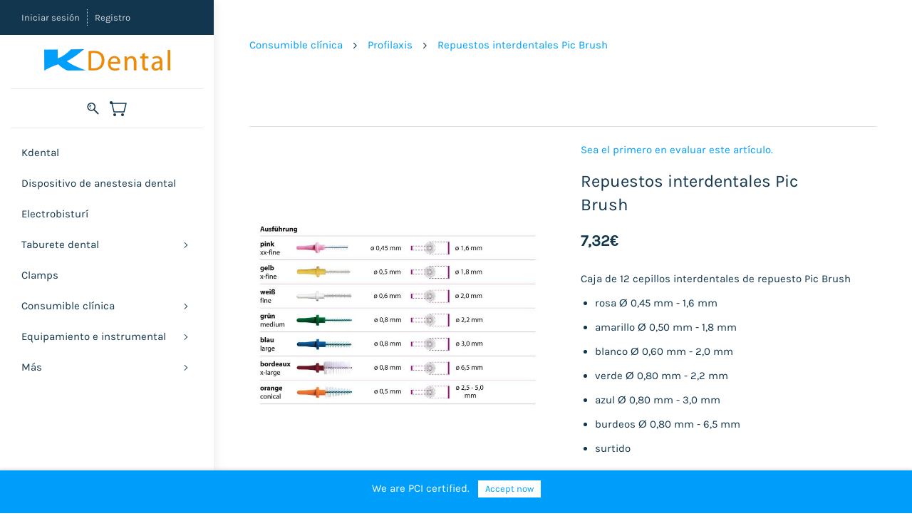

--- FILE ---
content_type: text/html;charset=UTF-8
request_url: https://www.kdental.es/products/repuestos-interdentales-pic-brush/223167000000844071
body_size: 18144
content:
<!doctype html><html lang="es-ES" dir="ltr" data-nojs><head><title>Repuestos interdentales Pic Brush</title><meta name="viewport" content="width=device-width, initial-scale=1.0, shrink-to-fit=no"><meta http-equiv="Content-Type" content="text/html; charset=utf-8"/><meta name="generator" content="Zoho Commerce, https://www.zoho.com/commerce"/><meta name="description" content="Caja de 12 cepillos interdentales de repuesto Pic Brush rosa Ø 0,45 mm - 1,6 mm amarillo Ø 0,50 mm - 1,8 mm blanco Ø 0,60 mm - 2,0 mm verde Ø 0,80 mm - 2,2 mm azul Ø 0,80 mm - 3,0 mm burdeos Ø 0,80 mm - 6,5 mm surtido "/><link rel="icon" href="/favicon.png"/><meta property="og:type" content="product"/><meta property="og:url" content="https://www.kdental.es/products/repuestos-interdentales-pic-brush/223167000000844071"/><meta property="og:product:product_link" content="https://www.kdental.es/products/repuestos-interdentales-pic-brush/223167000000844071"/><meta property="og:title" content="Repuestos interdentales Pic Brush"/><meta property="og:site_name" content="Kdental"/><meta property="og:image" content="https://www.kdental.es/product-images/K2-PicBrush-Produkte.jpg/223167000000843004/1100x1100"/><meta property="og:product:availability" content="instock"/><meta property="product:item_group_id" content="223167000000844071"/><meta property="og:product:price:currency" content="EUR"/><meta property="og:product:sale_price:currency" content="EUR"/><meta property="og:product:sale_price:amount" content="7.32"/><meta property="og:product:price:amount" content="0.0"/><meta property="product:item_group_id" content="223167000000844071"/><meta property="og:product:price:currency" content="EUR"/><meta property="og:product:sale_price:currency" content="EUR"/><meta property="og:product:sale_price:amount" content="7.32"/><meta property="og:product:price:amount" content="0.0"/><meta property="product:item_group_id" content="223167000000844071"/><meta property="og:product:price:currency" content="EUR"/><meta property="og:product:sale_price:currency" content="EUR"/><meta property="og:product:sale_price:amount" content="7.32"/><meta property="og:product:price:amount" content="0.0"/><meta property="product:item_group_id" content="223167000000844071"/><meta property="og:product:price:currency" content="EUR"/><meta property="og:product:sale_price:currency" content="EUR"/><meta property="og:product:sale_price:amount" content="7.32"/><meta property="og:product:price:amount" content="0.0"/><meta property="product:item_group_id" content="223167000000844071"/><meta property="og:product:price:currency" content="EUR"/><meta property="og:product:sale_price:currency" content="EUR"/><meta property="og:product:sale_price:amount" content="7.34"/><meta property="og:product:price:amount" content="0.0"/><meta property="product:item_group_id" content="223167000000844071"/><meta property="og:product:price:currency" content="EUR"/><meta property="og:product:sale_price:currency" content="EUR"/><meta property="og:product:sale_price:amount" content="7.34"/><meta property="og:product:price:amount" content="0.0"/><meta property="product:item_group_id" content="223167000000844071"/><meta property="og:product:price:currency" content="EUR"/><meta property="og:product:sale_price:currency" content="EUR"/><meta property="og:product:sale_price:amount" content="7.34"/><meta property="og:product:price:amount" content="0.0"/><meta property="product:item_group_id" content="223167000000844071"/><meta property="og:product:price:currency" content="EUR"/><meta property="og:product:sale_price:currency" content="EUR"/><meta property="og:product:sale_price:amount" content="7.34"/><meta property="og:product:price:amount" content="0.0"/><meta name="twitter:card" content="summary_large_image"/><meta name="twitter:url" content="https://www.kdental.es/products/repuestos-interdentales-pic-brush/223167000000844071"/><meta name="twitter:title" content="Repuestos interdentales Pic Brush"/><meta name="twitter:image" content="https://www.kdental.es/product-images/K2-PicBrush-Produkte.jpg/223167000000843004/1100x1100"/><meta name="twitter:description" content="Caja de 12 cepillos interdentales de repuesto Pic Brush rosa Ø 0,45 mm - 1,6 mm amarillo Ø 0,50 mm - 1,8 mm blanco Ø 0,60 mm - 2,0 mm verde Ø 0,80 mm - 2,2 mm azul Ø 0,80 mm - 3,0 mm burdeos Ø 0,80 mm - 6,5 mm surtido "/><link href="https://ecommerce-stratus.zohostratus.eu/IDC/css/zstore-core.css" rel="preload" type="text/css" as="style"><link href="https://ecommerce-stratus.zohostratus.eu/IDC/css/zstore-core.css" rel="stylesheet" type="text/css"><link rel="preconnect" href="//img.zohostatic.com"><link rel="preconnect" href="//static.zohocdn.com"><link href="https://cdn3.zohoecommerce.com/template/84d4dd8cea95421c919f79ee6ce41c2e/stylesheets/style.css?v=1755603122396&storefront_domain=www.kdental.es" rel="preload" type="text/css" as="style"><link href="https://cdn3.zohoecommerce.com/template/84d4dd8cea95421c919f79ee6ce41c2e/stylesheets/style.css?v=1755603122396&storefront_domain=www.kdental.es" rel="stylesheet" type="text/css"><link href="https://cdn3.zohoecommerce.com/template/84d4dd8cea95421c919f79ee6ce41c2e/stylesheets/sub-style.css?v=1755603122396&storefront_domain=www.kdental.es" rel="preload" type="text/css" as="style"><link href="https://cdn3.zohoecommerce.com/template/84d4dd8cea95421c919f79ee6ce41c2e/stylesheets/sub-style.css?v=1755603122396&storefront_domain=www.kdental.es" rel="stylesheet" type="text/css"><link rel="preload" type="text/css" href="//webfonts.zoho.eu/css?family=Lato:400,700/Nunito/Karla:400/Muli:100,300,400/Roboto:100,300,400/Noto Sans:100,300,400/Lora/Source Sans Pro:100,300,400/Karla/Arvo/Arimo&amp;display=swap" as="style"><link rel="stylesheet" type="text/css" href="//webfonts.zoho.eu/css?family=Lato:400,700/Nunito/Karla:400/Muli:100,300,400/Roboto:100,300,400/Noto Sans:100,300,400/Lora/Source Sans Pro:100,300,400/Karla/Arvo/Arimo&amp;display=swap"><link href="https://cdn3.zohoecommerce.com/zs-customcss.css?v=1755603122396&storefront_domain=www.kdental.es" rel="preload" type="text/css" as="style"><link href="https://cdn3.zohoecommerce.com/zs-customcss.css?v=1755603122396&storefront_domain=www.kdental.es" rel="stylesheet" type="text/css"><script>window.is_portal_site="true";</script><script type="application/javascript">window.zs_view="product";</script><script type="text/javascript">window.zs_resource_id='3732000000187477';window.zs_product={"product_id":"223167000000844071","name":"Repuestos interdentales Pic Brush","type":0,"handle":"repuestos-interdentales-pic-brush","url":"/products/repuestos-interdentales-pic-brush/223167000000844071","quick_look_url":"/products/repuestos-interdentales-pic-brush/223167000000844071?quick_look=true","category_name":"Profilaxis","category_id":"223167000000297019","brand":"Hager&Werken","status":true,"description":"","short_description":"Caja de 12 cepillos interdentales de repuesto Pic Brush<ul><li>rosa Ø 0,45 mm - 1,6 mm<\/li><li>amarillo Ø 0,50 mm - 1,8 mm<\/li><li>blanco Ø 0,60 mm - 2,0 mm<\/li><li>verde Ø 0,80 mm - 2,2 mm<\/li><li>azul Ø 0,80 mm - 3,0 mm<\/li><li>burdeos Ø 0,80 mm - 6,5 mm<\/li><li>surtido<\/li><\/ul>","has_variant_price":true,"has_variants":true,"is_out_of_stock":false,"label_price":7.32,"selling_price":7.32,"starts_with":7.32,"ends_with":7.34,"on_sale":false,"is_returnable":true,"is_stock_managed":false,"documents":[{"document_id":"223167000000843004","name":"K2-PicBrush-Produkte.jpg","is_featured":false,"attachment_order":0,"alter_text":"Repuestos interdentales Pic Brush"}],"images":[{"id":"223167000000843004","url":"/product-images/K2-PicBrush-Produkte.jpg/223167000000843004","title":"Repuestos interdentales Pic Brush","alternate_text":"Repuestos interdentales Pic Brush","order":1,"is_featured":false,"is_placeholder_image":false}],"attributes":[{"id":"223167000000844051","name":"Elige el diámetro","type":"Text","options":[{"id":"223167000000844053","value":"Rosa"},{"id":"223167000000844055","value":"Amarillo"},{"id":"223167000000844057","value":"Blanco"},{"id":"223167000000844059","value":"Verde"},{"id":"223167000000844061","value":"Azul"},{"id":"223167000000844063","value":"Burdeos"},{"id":"223167000000844065","value":"Naranja"},{"id":"223167000000844067","value":"Surtido"}]}],"seo":{"description":"Caja de 12 cepillos interdentales de repuesto Pic Brush rosa Ø 0,45 mm - 1,6 mm amarillo Ø 0,50 mm - 1,8 mm blanco Ø 0,60 mm - 2,0 mm verde Ø 0,80 mm - 2,2 mm azul Ø 0,80 mm - 3,0 mm burdeos Ø 0,80 mm - 6,5 mm surtido ","keyword":"","title":"Repuestos interdentales Pic Brush"},"specification_group":[],"variants":[{"variant_id":"223167000000844035","options":[{"id":"223167000000844053","name":"Elige el diámetro","value":"Rosa","color_code":""}],"stock_available":5,"double_stock_available":5,"is_out_of_stock":false,"is_returnable":false,"selling_price":7.32,"label_price":0,"sku":"605748","isbn":"","mpn":"","upc":"","ean":"4250107657485","price_brackets":[],"images":[{"id":"-1","url":"/zs-common/images/no-preview-image.jpg","title":"","alternate_text":"","order":1,"is_featured":true,"is_placeholder_image":true}],"is_available_for_purchase":true,"is_deliverable":true,"hide_add_to_cart":false,"show_add_to_quote":false,"hide_price":false,"product_type":"goods","is_wishlisted":false,"minimum_order_quantity":"","maximum_order_quantity":"","return_period_in_days":0,"is_combo_product":false,"manufacturer":"Hager&Werken","package_details":{"length":0,"width":0,"height":0,"weight":0.01,"weight_unit":"kg","dimension_unit":"cm"}},{"variant_id":"223167000000844037","options":[{"id":"223167000000844055","name":"Elige el diámetro","value":"Amarillo","color_code":""}],"stock_available":5,"double_stock_available":5,"is_out_of_stock":false,"is_returnable":false,"selling_price":7.32,"label_price":0,"sku":"605713","isbn":"","mpn":"","upc":"","ean":"4250107657133","price_brackets":[],"images":[{"id":"-1","url":"/zs-common/images/no-preview-image.jpg","title":"","alternate_text":"","order":1,"is_featured":true,"is_placeholder_image":true}],"is_available_for_purchase":true,"is_deliverable":true,"hide_add_to_cart":false,"show_add_to_quote":false,"hide_price":false,"product_type":"goods","is_wishlisted":false,"minimum_order_quantity":"","maximum_order_quantity":"","return_period_in_days":0,"is_combo_product":false,"manufacturer":"Hager&Werken","package_details":{"length":0,"width":0,"height":0,"weight":0.01,"weight_unit":"kg","dimension_unit":"cm"}},{"variant_id":"223167000000844039","options":[{"id":"223167000000844057","name":"Elige el diámetro","value":"Blanco","color_code":""}],"stock_available":5,"double_stock_available":5,"is_out_of_stock":false,"is_returnable":false,"selling_price":7.32,"label_price":0,"sku":"605722","isbn":"","mpn":"","upc":"","ean":"4250107657225","price_brackets":[],"images":[{"id":"-1","url":"/zs-common/images/no-preview-image.jpg","title":"","alternate_text":"","order":1,"is_featured":true,"is_placeholder_image":true}],"is_available_for_purchase":true,"is_deliverable":true,"hide_add_to_cart":false,"show_add_to_quote":false,"hide_price":false,"product_type":"goods","is_wishlisted":false,"minimum_order_quantity":"","maximum_order_quantity":"","return_period_in_days":0,"is_combo_product":false,"manufacturer":"Hager&Werken","package_details":{"length":0,"width":0,"height":0,"weight":0.01,"weight_unit":"kg","dimension_unit":"cm"}},{"variant_id":"223167000000844041","options":[{"id":"223167000000844059","name":"Elige el diámetro","value":"Verde","color_code":""}],"stock_available":1,"double_stock_available":1,"is_out_of_stock":false,"is_returnable":false,"selling_price":7.32,"label_price":0,"sku":"605631","isbn":"","mpn":"","upc":"","ean":"4250107656310","price_brackets":[],"images":[{"id":"-1","url":"/zs-common/images/no-preview-image.jpg","title":"","alternate_text":"","order":1,"is_featured":true,"is_placeholder_image":true}],"is_available_for_purchase":true,"is_deliverable":true,"hide_add_to_cart":false,"show_add_to_quote":false,"hide_price":false,"product_type":"goods","is_wishlisted":false,"minimum_order_quantity":"","maximum_order_quantity":"","return_period_in_days":0,"is_combo_product":false,"manufacturer":"Hager&Werken","package_details":{"length":0,"width":0,"height":0,"weight":0.01,"weight_unit":"kg","dimension_unit":"cm"}},{"variant_id":"223167000000844043","options":[{"id":"223167000000844061","name":"Elige el diámetro","value":"Azul","color_code":""}],"stock_available":2,"double_stock_available":2,"is_out_of_stock":false,"is_returnable":false,"selling_price":7.34,"label_price":0,"sku":"605632","isbn":"","mpn":"","upc":"","ean":"4250107656327","price_brackets":[],"images":[{"id":"-1","url":"/zs-common/images/no-preview-image.jpg","title":"","alternate_text":"","order":1,"is_featured":true,"is_placeholder_image":true}],"is_available_for_purchase":true,"is_deliverable":true,"hide_add_to_cart":false,"show_add_to_quote":false,"hide_price":false,"product_type":"goods","is_wishlisted":false,"minimum_order_quantity":"","maximum_order_quantity":"","return_period_in_days":0,"is_combo_product":false,"manufacturer":"Hager&Werken","package_details":{"length":0,"width":0,"height":0,"weight":0.01,"weight_unit":"kg","dimension_unit":"cm"}},{"variant_id":"223167000000844045","options":[{"id":"223167000000844063","name":"Elige el diámetro","value":"Burdeos","color_code":""}],"stock_available":2,"double_stock_available":2,"is_out_of_stock":false,"is_returnable":false,"selling_price":7.34,"label_price":0,"sku":"605789","isbn":"","mpn":"","upc":"","ean":"4250107600542","price_brackets":[],"images":[{"id":"-1","url":"/zs-common/images/no-preview-image.jpg","title":"","alternate_text":"","order":1,"is_featured":true,"is_placeholder_image":true}],"is_available_for_purchase":true,"is_deliverable":true,"hide_add_to_cart":false,"show_add_to_quote":false,"hide_price":false,"product_type":"goods","is_wishlisted":false,"minimum_order_quantity":"","maximum_order_quantity":"","return_period_in_days":0,"is_combo_product":false,"manufacturer":"Hager&Werken","package_details":{"length":0,"width":0,"height":0,"weight":0.01,"weight_unit":"kg","dimension_unit":"cm"}},{"variant_id":"223167000000844047","options":[{"id":"223167000000844065","name":"Elige el diámetro","value":"Naranja","color_code":""}],"stock_available":15,"double_stock_available":15,"is_out_of_stock":false,"is_returnable":false,"selling_price":7.34,"label_price":0,"sku":"605711","isbn":"","mpn":"","upc":"","ean":"4250107657119","price_brackets":[],"images":[{"id":"-1","url":"/zs-common/images/no-preview-image.jpg","title":"","alternate_text":"","order":1,"is_featured":true,"is_placeholder_image":true}],"is_available_for_purchase":true,"is_deliverable":true,"hide_add_to_cart":false,"show_add_to_quote":false,"hide_price":false,"product_type":"goods","is_wishlisted":false,"minimum_order_quantity":"","maximum_order_quantity":"","return_period_in_days":0,"is_combo_product":false,"manufacturer":"Hager&Werken","package_details":{"length":0,"width":0,"height":0,"weight":0.01,"weight_unit":"kg","dimension_unit":"cm"}},{"variant_id":"223167000000844049","options":[{"id":"223167000000844067","name":"Elige el diámetro","value":"Surtido","color_code":""}],"stock_available":0,"double_stock_available":0,"is_out_of_stock":false,"is_returnable":false,"selling_price":7.34,"label_price":0,"sku":"605633","isbn":"","mpn":"","upc":"","ean":"4250107656334","price_brackets":[],"images":[{"id":"-1","url":"/zs-common/images/no-preview-image.jpg","title":"","alternate_text":"","order":1,"is_featured":true,"is_placeholder_image":true}],"is_available_for_purchase":true,"is_deliverable":true,"hide_add_to_cart":false,"show_add_to_quote":false,"hide_price":false,"product_type":"goods","is_wishlisted":false,"minimum_order_quantity":"","maximum_order_quantity":"","return_period_in_days":0,"is_combo_product":false,"manufacturer":"Hager&Werken","package_details":{"length":0,"width":0,"height":0,"weight":0.01,"weight_unit":"kg","dimension_unit":"cm"}}],"tags":[{"id":"223167000000844001","name":"Interdentales","url":"/search-products?q=Interdentales&search_type=tag_name_contains"}],"bread_crumbs":[{"name":"Consumible clínica","url":"/categories/consumible-clinica/223167000000297003","is_selected":false},{"name":"Profilaxis","url":"/categories/profilaxis/223167000000297019","is_selected":false},{"name":"Repuestos interdentales Pic Brush","url":"/products/repuestos-interdentales-pic-brush/223167000000844071","is_selected":false}],"review_id":"3732000000187477","is_social_share_enabled":true,"social_share_options":{"align":"right","style":"05","show_count":"true"},"is_product_custom_fields_enabled":false,"is_product_review_enabled":true,"is_product_price_brackets_available":false,"is_input_custom_field_available":false,"unit":"","is_available_for_purchase":true,"is_deliverable":true,"embed_js_url":"https://ecommerce-stratus.zohostratus.eu/IDC/js/zstore-embed.js","embed_css_url":"https://ecommerce-stratus.zohostratus.eu/IDC/css/zstore-embed.css","is_wishlisted":false,"manufacturer":""};window.zs_resource_url='/products/repuestos-interdentales-pic-brush/223167000000844071';window.zs_site_resource_id = "3732000000004014";</script><script src="https://cdn3.zohoecommerce.com/zs-lang_es_ES.js?v=1755603122396&storefront_domain=www.kdental.es" defer></script><script src="https://ecommerce-stratus.zohostratus.eu/IDC/js/zstore-core.js" defer></script><script src="https://cdn3.zohoecommerce.com/template/84d4dd8cea95421c919f79ee6ce41c2e/js/header.js?v=1755603122396&storefront_domain=www.kdental.es" defer></script><script src="https://cdn3.zohoecommerce.com/template/84d4dd8cea95421c919f79ee6ce41c2e/js/eventhandler.js?v=1755603122396&storefront_domain=www.kdental.es" defer></script><script src="https://cdn3.zohoecommerce.com/template/84d4dd8cea95421c919f79ee6ce41c2e/js/megamenu.js?v=1755603122396&storefront_domain=www.kdental.es" defer></script><script src="https://cdn3.zohoecommerce.com/template/84d4dd8cea95421c919f79ee6ce41c2e/js/language-list.js?v=1755603122396&storefront_domain=www.kdental.es" defer></script><script src="https://cdn3.zohoecommerce.com/template/84d4dd8cea95421c919f79ee6ce41c2e/js/custom.js?v=1755603122396&storefront_domain=www.kdental.es" defer></script><script src="https://cdn3.zohoecommerce.com/template/84d4dd8cea95421c919f79ee6ce41c2e/js/store.js?v=1755603122396&storefront_domain=www.kdental.es" defer></script><script src="https://cdn3.zohoecommerce.com/template/84d4dd8cea95421c919f79ee6ce41c2e/js/products-pagination.js?v=1755603122396&storefront_domain=www.kdental.es" defer></script><script>window.zs_data_center="Europe";</script><script>window.stand_alone_path="";</script><script>window.zs_rendering_mode="live";</script><script>window.is_social_share_enabled="true";</script><script src="https://ecommerce-stratus.zohostratus.eu/IDC/js/browser_compatibility.js" defer></script><script type="text/javascript">if(Array.prototype.slice.apply(document.getElementsByTagName('script')).filter(i=>i.id==='zsiqscript').length < 1){var $zoho=$zoho || {};$zoho.salesiq = $zoho.salesiq || {widgetcode:"siqe01b452abf7c5bcab54f5c1baf5e4e00712c648472479fcde2a700f0c0d7086d", values:{},ready:function(){}};var d=document;s=d.createElement("script");s.type="text/javascript";s.id="zsiqscript";s.defer=true;s.src="https://salesiq.zoho.eu/widget";t=d.getElementsByTagName("script")[0];t.parentNode.insertBefore(s,t);}</script><script>var message_bar_info={"message_bar_enable":true,"mb_last_updated_time":1697217347677,"accept_button_text":"Accept now","message_bar_position":"2","messagebar_theme":"1","message_bar_content":"We are PCI certified."};</script><script src="https://static.zohocdn.com/zfcommerce/mb/zsmessagebar.js" defer></script><script type="text/javascript"> var zpc_msgs={"cookie.manage.table.title4":"Expires In","cookie.manage.table.title3":"Type","cookie.text.necessary.desc":"These cookies are essential for this website to function and cannot be switched off.","cookie.text.functional.desc":"These cookies are used to remember your preferences you choose on this website.","cookie.text.manage.service.name":"Zoho Sites","cookie.manage.table.title2":"Purpose","cookie.text.manage.service.desc":"Online website builder with extensive customization options.","cookie.manage.table.title1":"Name","cookie.text.analytics.title":"Analytics","cookie.text.analytics.desc":"These cookies are used to measure this website's performance.","cookie.text.necessary.title":"Essential","cookie.text.functional.title":"Functional"};</script><script type="text/javascript" src="https://static.zohocdn.com/zfcommerce/cb/zcbanner.js"></script><script type="text/javascript">window._zcBan.set_config({"after_decline_msg_buttontext":"OK, cerrarlo.","cookie_bar_enable":true,"cp_text":"Este sitio web utiliza cookies para permitirle navegar sin problemas a través del sitio, utilizar sus funciones y ayudarnos a comprender sus preferencias y brindarle un mejor servicio.","after_decline_msg":false,"manage_btn_text":"Manage","manage_save_text":"Save","multi_page":false,"version":"1.1","after_decline_msg_text":"Borre los datos de navegación para eliminar la caché de cookies de este sitio web. Rechazar la política de cookies puede afectar la calidad general y la experiencia del usuario del sitio web.","policy_msg":"You can learn more about how cookies are used by visiting the ${policy}","manage_message":"We have organised all the cookies used in this website under various categories. You may choose to accept or decline by using the toggle button in each of the following categories. Please note that we use a cookie to remember your preference. ${policy_message}","multi_site":true,"accept_btn_text":"Aceptar","cp_url_label":"Directiva de cookies","decline_btn_text":"Rechazar","cp_url":"\/","manage_close_text":"Close","theme":"2","position":"2","manage_heading":"Manage preferences","f_decline_btn":true})</script><script type="application/ld+json" id="schemagenerator">[{"@context":"http:\/\/schema.org\/","@type":"Organization","url":"https:\/\/www.kdental.es","logo":"https:\/\/www.kdental.es\/Logo\/LogonuevoKdentalazul.png","sameAs":["https:\/\/www.facebook.com\/profile.php?id=100095174566018","https:\/\/www.instagram.com\/kdental23\/"]},{"@context":"http:\/\/schema.org","@type":"BreadcrumbList","itemListElement":[{"@type":"ListItem","position":1,"item":{"@id":"https:\/\/www.kdental.es\/categories\/consumible-clinica\/223167000000297003","name":"Consumible clínica"}},{"@type":"ListItem","position":2,"item":{"@id":"https:\/\/www.kdental.es\/categories\/profilaxis\/223167000000297019","name":"Profilaxis"}},{"@type":"ListItem","position":3,"item":{"@id":"https:\/\/www.kdental.es\/products\/repuestos-interdentales-pic-brush\/223167000000844071","name":"Repuestos interdentales Pic Brush"}}]},{"@context":"http:\/\/schema.org\/","@type":"Product","name":"Repuestos interdentales Pic Brush-Rosa","Elige el diámetro":"Rosa","additionalProperty":[{"@type":"PropertyValue","name":"Elige el diámetro","value":"Rosa"},{"@type":"PropertyValue","propertyID":"item_group_id","value":"223167000000844071"}],"image":["https:\/\/www.kdental.es\/product-images\/K2-PicBrush-Produkte.jpg\/223167000000843004\/1100x1100"],"productID":"223167000000844035","description":"Caja de 12 cepillos interdentales de repuesto Pic Brush rosa Ø 0,45 mm - 1,6 mm amarillo Ø 0,50 mm - 1,8 mm blanco Ø 0,60 mm - 2,0 mm verde Ø 0,80 mm - 2,2 mm azul Ø 0,80 mm - 3,0 mm burdeos Ø 0,80 mm - 6,5 mm surtido ","sku":"605748","gtin13":"4250107657485","mpn":"","gtin12":"","brand":"Hager&Werken","offers":{"@type":"Offer","price":7.32,"priceCurrency":"EUR","availability":"InStock","url":"https:\/\/www.kdental.es\/products\/repuestos-interdentales-pic-brush\/223167000000844071"}},{"@context":"http:\/\/schema.org\/","@type":"Product","name":"Repuestos interdentales Pic Brush-Amarillo","Elige el diámetro":"Amarillo","additionalProperty":[{"@type":"PropertyValue","name":"Elige el diámetro","value":"Amarillo"},{"@type":"PropertyValue","propertyID":"item_group_id","value":"223167000000844071"}],"image":["https:\/\/www.kdental.es\/product-images\/K2-PicBrush-Produkte.jpg\/223167000000843004\/1100x1100"],"productID":"223167000000844037","description":"Caja de 12 cepillos interdentales de repuesto Pic Brush rosa Ø 0,45 mm - 1,6 mm amarillo Ø 0,50 mm - 1,8 mm blanco Ø 0,60 mm - 2,0 mm verde Ø 0,80 mm - 2,2 mm azul Ø 0,80 mm - 3,0 mm burdeos Ø 0,80 mm - 6,5 mm surtido ","sku":"605713","gtin13":"4250107657133","mpn":"","gtin12":"","brand":"Hager&Werken","offers":{"@type":"Offer","price":7.32,"priceCurrency":"EUR","availability":"InStock","url":"https:\/\/www.kdental.es\/products\/repuestos-interdentales-pic-brush\/223167000000844071"}},{"@context":"http:\/\/schema.org\/","@type":"Product","name":"Repuestos interdentales Pic Brush-Blanco","Elige el diámetro":"Blanco","additionalProperty":[{"@type":"PropertyValue","name":"Elige el diámetro","value":"Blanco"},{"@type":"PropertyValue","propertyID":"item_group_id","value":"223167000000844071"}],"image":["https:\/\/www.kdental.es\/product-images\/K2-PicBrush-Produkte.jpg\/223167000000843004\/1100x1100"],"productID":"223167000000844039","description":"Caja de 12 cepillos interdentales de repuesto Pic Brush rosa Ø 0,45 mm - 1,6 mm amarillo Ø 0,50 mm - 1,8 mm blanco Ø 0,60 mm - 2,0 mm verde Ø 0,80 mm - 2,2 mm azul Ø 0,80 mm - 3,0 mm burdeos Ø 0,80 mm - 6,5 mm surtido ","sku":"605722","gtin13":"4250107657225","mpn":"","gtin12":"","brand":"Hager&Werken","offers":{"@type":"Offer","price":7.32,"priceCurrency":"EUR","availability":"InStock","url":"https:\/\/www.kdental.es\/products\/repuestos-interdentales-pic-brush\/223167000000844071"}},{"@context":"http:\/\/schema.org\/","@type":"Product","name":"Repuestos interdentales Pic Brush-Verde","Elige el diámetro":"Verde","additionalProperty":[{"@type":"PropertyValue","name":"Elige el diámetro","value":"Verde"},{"@type":"PropertyValue","propertyID":"item_group_id","value":"223167000000844071"}],"image":["https:\/\/www.kdental.es\/product-images\/K2-PicBrush-Produkte.jpg\/223167000000843004\/1100x1100"],"productID":"223167000000844041","description":"Caja de 12 cepillos interdentales de repuesto Pic Brush rosa Ø 0,45 mm - 1,6 mm amarillo Ø 0,50 mm - 1,8 mm blanco Ø 0,60 mm - 2,0 mm verde Ø 0,80 mm - 2,2 mm azul Ø 0,80 mm - 3,0 mm burdeos Ø 0,80 mm - 6,5 mm surtido ","sku":"605631","gtin13":"4250107656310","mpn":"","gtin12":"","brand":"Hager&Werken","offers":{"@type":"Offer","price":7.32,"priceCurrency":"EUR","availability":"InStock","url":"https:\/\/www.kdental.es\/products\/repuestos-interdentales-pic-brush\/223167000000844071"}},{"@context":"http:\/\/schema.org\/","@type":"Product","name":"Repuestos interdentales Pic Brush-Azul","Elige el diámetro":"Azul","additionalProperty":[{"@type":"PropertyValue","name":"Elige el diámetro","value":"Azul"},{"@type":"PropertyValue","propertyID":"item_group_id","value":"223167000000844071"}],"image":["https:\/\/www.kdental.es\/product-images\/K2-PicBrush-Produkte.jpg\/223167000000843004\/1100x1100"],"productID":"223167000000844043","description":"Caja de 12 cepillos interdentales de repuesto Pic Brush rosa Ø 0,45 mm - 1,6 mm amarillo Ø 0,50 mm - 1,8 mm blanco Ø 0,60 mm - 2,0 mm verde Ø 0,80 mm - 2,2 mm azul Ø 0,80 mm - 3,0 mm burdeos Ø 0,80 mm - 6,5 mm surtido ","sku":"605632","gtin13":"4250107656327","mpn":"","gtin12":"","brand":"Hager&Werken","offers":{"@type":"Offer","price":7.34,"priceCurrency":"EUR","availability":"InStock","url":"https:\/\/www.kdental.es\/products\/repuestos-interdentales-pic-brush\/223167000000844071"}},{"@context":"http:\/\/schema.org\/","@type":"Product","name":"Repuestos interdentales Pic Brush-Burdeos","Elige el diámetro":"Burdeos","additionalProperty":[{"@type":"PropertyValue","name":"Elige el diámetro","value":"Burdeos"},{"@type":"PropertyValue","propertyID":"item_group_id","value":"223167000000844071"}],"image":["https:\/\/www.kdental.es\/product-images\/K2-PicBrush-Produkte.jpg\/223167000000843004\/1100x1100"],"productID":"223167000000844045","description":"Caja de 12 cepillos interdentales de repuesto Pic Brush rosa Ø 0,45 mm - 1,6 mm amarillo Ø 0,50 mm - 1,8 mm blanco Ø 0,60 mm - 2,0 mm verde Ø 0,80 mm - 2,2 mm azul Ø 0,80 mm - 3,0 mm burdeos Ø 0,80 mm - 6,5 mm surtido ","sku":"605789","gtin13":"4250107600542","mpn":"","gtin12":"","brand":"Hager&Werken","offers":{"@type":"Offer","price":7.34,"priceCurrency":"EUR","availability":"InStock","url":"https:\/\/www.kdental.es\/products\/repuestos-interdentales-pic-brush\/223167000000844071"}},{"@context":"http:\/\/schema.org\/","@type":"Product","name":"Repuestos interdentales Pic Brush-Naranja","Elige el diámetro":"Naranja","additionalProperty":[{"@type":"PropertyValue","name":"Elige el diámetro","value":"Naranja"},{"@type":"PropertyValue","propertyID":"item_group_id","value":"223167000000844071"}],"image":["https:\/\/www.kdental.es\/product-images\/K2-PicBrush-Produkte.jpg\/223167000000843004\/1100x1100"],"productID":"223167000000844047","description":"Caja de 12 cepillos interdentales de repuesto Pic Brush rosa Ø 0,45 mm - 1,6 mm amarillo Ø 0,50 mm - 1,8 mm blanco Ø 0,60 mm - 2,0 mm verde Ø 0,80 mm - 2,2 mm azul Ø 0,80 mm - 3,0 mm burdeos Ø 0,80 mm - 6,5 mm surtido ","sku":"605711","gtin13":"4250107657119","mpn":"","gtin12":"","brand":"Hager&Werken","offers":{"@type":"Offer","price":7.34,"priceCurrency":"EUR","availability":"InStock","url":"https:\/\/www.kdental.es\/products\/repuestos-interdentales-pic-brush\/223167000000844071"}},{"@context":"http:\/\/schema.org\/","@type":"Product","name":"Repuestos interdentales Pic Brush-Surtido","Elige el diámetro":"Surtido","additionalProperty":[{"@type":"PropertyValue","name":"Elige el diámetro","value":"Surtido"},{"@type":"PropertyValue","propertyID":"item_group_id","value":"223167000000844071"}],"image":["https:\/\/www.kdental.es\/product-images\/K2-PicBrush-Produkte.jpg\/223167000000843004\/1100x1100"],"productID":"223167000000844049","description":"Caja de 12 cepillos interdentales de repuesto Pic Brush rosa Ø 0,45 mm - 1,6 mm amarillo Ø 0,50 mm - 1,8 mm blanco Ø 0,60 mm - 2,0 mm verde Ø 0,80 mm - 2,2 mm azul Ø 0,80 mm - 3,0 mm burdeos Ø 0,80 mm - 6,5 mm surtido ","sku":"605633","gtin13":"4250107656334","mpn":"","gtin12":"","brand":"Hager&Werken","offers":{"@type":"Offer","price":7.34,"priceCurrency":"EUR","availability":"InStock","url":"https:\/\/www.kdental.es\/products\/repuestos-interdentales-pic-brush\/223167000000844071"}}]</script><!-- Google Tag Manager --><script>(function(w,d,s,l,i){w[l]=w[l]||[];w[l].push({'gtm.start':new Date().getTime(),event:'gtm.js'});var f=d.getElementsByTagName(s)[0],j=d.createElement(s),dl=l!='dataLayer'?'&l='+l:'';j.async=true;j.src='https://www.googletagmanager.com/gtm.js?id='+i+dl;f.parentNode.insertBefore(j,f);})(window,document,'script','dataLayer','GTM-WS4HVGX');</script><!-- End Google Tag Manager --><link rel="canonical" href="https://www.kdental.es/products/repuestos-interdentales-pic-brush/223167000000844071"/><!-- Facebook Pixel Code --><script>!function(f,b,e,v,n,t,s)
  {if(f.fbq)return;n=f.fbq=function(){n.callMethod?
  n.callMethod.apply(n,arguments):n.queue.push(arguments)};
  if(!f._fbq)f._fbq=n;n.push=n;n.loaded=!0;n.version='2.0';
  n.queue=[];t=b.createElement(e);t.async=!0;
  t.src=v;s=b.getElementsByTagName(e)[0];
  s.parentNode.insertBefore(t,s)}(window, document,'script',
  'https://connect.facebook.net/en_US/fbevents.js');
  fbq('init', '731652204298181');
  fbq('track', 'PageView');</script><noscript><img height="1" width="1" style="display:none;" src="https://www.facebook.com/tr?id=731652204298181&ev=PageView&noscript=1"/></noscript><!-- End Facebook Pixel Code --><!-- On load Functions --><script>
	function handleFallBackForImage(elem) {
		elem.onerror = null;

		const fallbackSrc = elem.getAttribute('data-fallback');
		const fallBackResolution = elem.getAttribute('data-fallback-resolution');
		const pictureElem = elem.closest('picture');

		const originalImgSrc = elem.src;

		elem.src = fallbackSrc;
		if(fallBackResolution){
			elem.setAttribute('data-image-resolution', fallBackResolution);
		}
		// If srcset available change the url to fallback
		if (pictureElem) {
			const sources = pictureElem.querySelectorAll('source');
			sources.forEach(source => {
				const srcset = source.getAttribute('srcset');
				if (!srcset) return;

				const newSrcSet = srcset
					.split(',')
					.map(item => {
						const [path, size] = item.trim().split(' ');
						return `${fallbackSrc} ${size}`;
					})
					.join(', ');

				source.setAttribute('srcset', newSrcSet);
			});
		}
	}
	function validateBackgroundImage(elem) {
		const basePath = elem.getAttribute('data-bg');
		const fallback = elem.getAttribute('data-bg-fallback');
		if (!basePath) return;

		// Creating a new image with the same url to check if it is a valid url
		const img = new Image();
		img.src = basePath;
		img.onload = () => {
			// image is valid, do nothing
		};
		img.onerror = () => {
			// image is not valid, change the background url to fallback
			elem.style.backgroundImage = `url('${fallback}')`;
		};

	}
	document.addEventListener('DOMContentLoaded', () => {
		document.querySelectorAll('[data-fallback-init]').forEach(elem => {
			validateBackgroundImage(elem);
		});
	});
	
</script></head><body data-zs-home="true" data-zs-subsite="" data-zs-display-mode="default"><!-- Google Tag Manager (noscript) --><noscript><iframe src="https://www.googletagmanager.com/ns.html?id=GTM-WS4HVGX" height="0" width="0" style="display:none;visibility:hidden;"></iframe></noscript><!-- End Google Tag Manager (noscript) --><div data-headercontainer="zptheme-data-headercontainer" data-zs-mobile-headerstyle="01" class="zpheader-style-06 theme-mobile-header-fixed theme-mobile-header-style-01"><div class="theme-header" data-header="none" data-dark-part-applied="false" data-banner-base-header="theme-banner-base-header"></div>
</div><div class="theme-vertical-navigation-resposnive theme-mobile-header-fixed " data-theme-header-six-res="theme-header-six-res"><div class="theme-header-topbar zpdark-header-portion" data-dark-part-applied="true" data-banner-base-header="theme-banner-base-header"><div class="zpcontainer"><div class="theme-navigation-and-icons theme-search-minicart-responsive" data-search-cart-position-responsive="zptheme-search-cart-position-responsive"></div>
<div data-theme-portal-responsive="zptheme-portal-responsive" class="theme-portal-style-06"></div>
</div></div><div class="theme-header " data-dark-part-applied="false" data-banner-base-header="theme-banner-base-header"><div class="zpcontainer"><span data-zs-mobile-header-responsive-goback class="theme-responsive-goback"><a href="javascript:;" onclick="history.go(-1);"><svg viewBox="0 0 24 24"><path fill="#3E4152" fillrule="evenodd" d="M20.25 11.25H5.555l6.977-6.976a.748.748 0 000-1.056.749.749 0 00-1.056 0L3.262 11.43A.745.745 0 003 12a.745.745 0 00.262.57l8.214 8.212a.75.75 0 001.056 0 .748.748 0 000-1.056L5.555 12.75H20.25a.75.75 0 000-1.5"></path></svg></a></span><div data-zs-branding class="theme-branding-info " data-theme-branding-info="zptheme-branding-info"><div data-zs-logo-container class="theme-logo-parent "><a href="/"><picture><img data-zs-logo src="/Logo/LogonuevoKdentalazul.png" alt="Kdental" style="height:30px;width:177px;"/></picture></a></div>
</div><div data-zs-responsive-menu-area class="theme-responsive-menu-area theme-navigation-and-icons zpcontainer theme-hide-burgericon-cart-mobile"><div class="theme-responsive-menu-container" data-zp-burger-clickable-area="mymenu1"><span class="theme-burger-icon" data-zp-theme-burger-icon="mymenu1"></span></div>
<div class="theme-responsive-menu theme-menu-area" data-zp-responsive-container="mymenu1"></div>
</div></div></div></div><div class="theme-vertical-navigation-sidebar-container"><div class="theme-vertical-navigation-container theme-veritical-nav-with-sidebar " data-theme-vertical-menu="zptheme-vertical-menu"><div data-megamenu-content-container class="theme-header " data-banner-base-header="theme-banner-base-header"><div class="zpcontainer"><div class="theme-header-topbar theme-vertical-navigation-portal zpdark-header-portion theme-dark-part-applied" data-banner-base-header="theme-banner-base-header"><div data-theme-portal-non-responsive="zptheme-portal-non-responsive"><div data-theme-portal="zptheme-portal" class="theme-portal-login "><div class="theme-portal-container" data-portal-loggedout style="display:block;"><div class="theme-portal-content"><a data-portal-signin href="javascript:;">Iniciar sesión</a></div>
<div class="theme-portal-content"><a data-portal-signup href="javascript:;">Registro</a></div>
</div><div class="theme-portal-container" data-portal-loggedin style="display:none;"><div class="theme-portal-content theme-portal-username-content "><a href="javascript:;" class="theme-user-name-dropdown" data-portal-profile><span class="theme-portal-username" data-portal-user-name></span><span class="theme-user-profile-down-arrow"></span></a><ul class="theme-username-dropdown-list" data-zs-portal-user-dropdown><li data-zs-portal-profile><a href="/account/profile">Mi perfil</a></li><li data-zs-portal-myorders><a href="/account/orders">Mis pedidos</a></li><li data-zs-portal-addressbook><a href="/account/address">Sus direcciones</a></li></ul></div>
<div class="theme-portal-content"><a data-portal-logout href="javascript:;">Cerrar sesión</a></div>
</div></div></div></div><div data-zs-branding class="theme-branding-info " data-theme-branding-info="zptheme-branding-info"><div data-zs-logo-container class="theme-logo-parent "><a href="/"><picture><img data-zs-logo src="/Logo/LogonuevoKdentalazul.png" alt="Kdental" style="height:30px;width:177px;"/></picture></a></div>
</div><div class="theme-navigation-and-icons theme-vertical-navigation-search-cart-container"><div data-search-cart-position-non-responsive="zptheme-search-cart-position-non-responsive" class="theme-search-cart-non-res"><div class="theme-search-and-mini-cart-group " data-theme-search-cart-group="zptheme-search-cart-group"><div class="theme-search theme-search-and-mini-cart-group-item" data-zs-search-container><div class="theme-search-field-container" data-search="zptheme-search-container"><form method="get" action="/search-products"><input type="text" name="q" placeholder="Buscar" data-search-input="zptheme-search-input" data-zs-search-input/><input type="submit" name="" class="theme-search-go" value="Ir" data-zs-search=""/><div class="theme-search-loader-dots" data-theme-search-loader-dots><span></span></div>
</form></div><div class="theme-search-hide-overlay" data-theme-search-overlay="theme-search-overlay" style="display:none;"></div>
<span class="theme-search-icon" onclick="toggleSearch(this)" data-zs-search-icon><svg viewBox="0 9 17 18" xmlns="http://www.w3.org/2000/svg"><path d="M6.11998304,9 C9.49467136,9 12.2401638,11.7792946 12.2401638,15.1954945 C12.2401638,16.6310021 11.7542814,17.9528473 10.9418418,19.0044723 L16.7453489,24.8898164 C17.0883131,25.2377224 17.0843596,25.7977325 16.7364536,26.1406967 C16.5642797,26.3106962 16.3399198,26.3953006 16.11556,26.3953006 C15.8872467,26.3953006 15.6589333,26.3075334 15.485771,26.131999 L9.6721825,20.2361782 C8.6697783,20.9620366 7.44380495,21.3911866 6.11998304,21.3911866 C2.74529472,21.3911866 0,18.611892 0,15.1954945 C0,11.7792946 2.74529472,9 6.11998304,9 Z M6.11998304,19.8186909 C8.62787144,19.8186909 10.6678658,17.7446967 10.6678658,15.1954945 C10.6678658,12.6464899 8.62787144,10.5724956 6.11998304,10.5724956 C3.61248999,10.5724956 1.57229797,12.6464899 1.57229797,15.1954945 C1.57229797,17.7446967 3.61248999,19.8186909 6.11998304,19.8186909 Z M4.50063869,16.7758971 C4.64592899,16.6284323 4.85052144,16.5440256 5.05669529,16.5440256 C5.26306681,16.5440256 5.46548485,16.6284323 5.61294956,16.7758971 C5.75843753,16.921385 5.84284427,17.1238031 5.84284427,17.3301746 C5.84284427,17.5385228 5.75843753,17.7409409 5.61294956,17.8864289 C5.46548485,18.0338936 5.26306681,18.1163236 5.05669529,18.1163236 C4.85052144,18.1163236 4.64592899,18.0338936 4.50063869,17.8864289 C4.35515072,17.7409409 4.2705463,17.5385228 4.2705463,17.3301746 C4.2705463,17.1238031 4.35515072,16.921385 4.50063869,16.7758971 Z M3.05228224,15.2674477 C2.77810858,13.2116395 4.82640523,12.2782235 4.91377708,12.2394794 C5.25970635,12.0864798 5.66236803,12.2416538 5.81773969,12.5865947 C5.97311135,12.9315356 5.81912341,13.3381508 5.47517087,13.4956968 C5.42614775,13.518034 4.27865093,14.0561023 4.4158366,15.0855878 C4.46604576,15.4623542 4.20155812,15.8082835 3.8249894,15.8584926 C3.79415228,15.8626438 3.76351283,15.8646205 3.73326872,15.8646205 C3.39366501,15.8646205 3.09834025,15.6131793 3.05228224,15.2674477 Z" stroke="none" fill-rule="evenodd"></path></svg></span></div>
<a style="display:none;" class="theme-search theme-search-and-mini-cart-group-item" data-zs-view-wishlist data-show-wishlist-icon aria-label=Wishlist><span class="theme-search-icon theme-wishlist-icon"><svg xmlns="http://www.w3.org/2000/svg" id="Layer_2" viewBox="0 0 17.33 16"><g id="Icons"><path
 d="M8.67,16c-.27,0-.53-.08-.75-.23C3.97,13.09-.05,9.68,0,4.69.03,2.11,2.1,0,4.63,0c2,0,3.33,1.23,4.04,2.13.7-.9,2.03-2.13,4.04-2.13,2.53,0,4.6,2.11,4.63,4.69.05,4.99-3.97,8.4-7.92,11.08-.22.15-.48.23-.75.23ZM4.63,1.33c-1.8,0-3.28,1.51-3.29,3.37-.04,4.36,3.68,7.48,7.33,9.96,3.65-2.48,7.38-5.6,7.33-9.96-.02-1.86-1.5-3.37-3.29-3.37-2.25,0-3.43,2.28-3.44,2.3-.11.22-.34.37-.6.37h0c-.25,0-.48-.14-.59-.37-.01-.02-1.19-2.3-3.44-2.3Z"/></g></svg></span></a><div class="theme-mini-cart theme-search-and-mini-cart-group-item" data-zs-cart-iconcount-container data-zs-view-cart><span class="theme-minicart-icon theme-carticon-style-01" data-zs-cart-icon><svg width="24" height="24" viewBox="0 0 24 24" xmlns="http://www.w3.org/2000/svg"><g id="Artboard-Copy-80" stroke="none" stroke-width="1" fill="none" fill-rule="evenodd"><path d="M7 19a2 2 0 110 4 2 2 0 010-4zm11 0a2 2 0 110 4 2 2 0 010-4zM2 2a2 2 0 011.984 2.25H23a.75.75 0 01.728.932l-3 12a.75.75 0 01-.728.568H6a.75.75 0 01-.728-.568L2.464 5.946A2 2 0 112 2zm20.039 3.75H3.96l2.625 10.5h12.829l2.625-10.5z" id="Combined-Shape" fill-rule="nonzero"/></g></svg><span class="theme-mini-cart-count" data-zs-view-cart-count>0</span></span></div>
</div></div></div><div class="theme-navigation-and-icons"><div class="theme-menu-area" data-zp-nonresponsive-container="mymenu1"><div class="theme-menu " data-nav-menu-icon-width=20 data-nav-menu-icon-height=20 data-sub-menu-icon-height=20 data-sub-menu-icon-width=20 data-mega-menu-icon-width=20 data-mega-menu-icon-height=20 data-non-res-menu='zptheme-menu-non-res' data-zp-theme-menu="id: mymenu1 ;active: theme-menu-selected; maxitem: 8;position: theme-sub-menu-position-change; orientation: vertical; submenu: theme-sub-menu; moretext: Más; nonresponsive-icon-el: theme-non-responsive-menu; responsive-icon-el: theme-responsive-menu; burger-close-icon: theme-close-icon; animate-open: theme-toggle-animate; animate-close: theme-toggle-animate-end;open-icon: theme-submenu-down-arrow; close-icon: theme-submenu-up-arrow; root-icon: theme-submenu-down-arrow; subtree-icon: theme-submenu-right-arrow;"><ul data-zs-menu-container><li><a href="/" target="_self"><span class="theme-menu-content "><span class="theme-menu-name" data-theme-menu-name="Kdental">Kdental</span></span></a></li><li><a href="/categories/dispositivo-de-anestesia-dental/223167000005167009" target="_self"><span class="theme-menu-content "><span class="theme-menu-name" data-theme-menu-name="Dispositivo de anestesia dental">Dispositivo de anestesia dental</span></span></a></li><li><a href="/categories/electrobisturi/223167000000297015" target="_self"><span class="theme-menu-content "><span class="theme-menu-name" data-theme-menu-name="Electrobisturí">Electrobisturí</span></span></a></li><li><a href="/categories/taburete-dental/223167000000296004" target="_self"><span class="theme-menu-content "><span class="theme-menu-name" data-theme-menu-name="Taburete dental">Taburete dental</span></span><span class="theme-sub-li-menu theme-non-responsive-menu theme-submenu-down-arrow"></span><span class="theme-sub-li-menu theme-responsive-menu theme-submenu-down-arrow"></span></a><ul class="theme-sub-menu" data-zs-submenu-container style="display:none;"><li><a href="/categories/estandar/223167000000458049" target="_self"><span class="theme-menu-content "><span class="theme-menu-name" data-theme-menu-name="Estándar">Estándar</span></span></a></li><li><a href="/categories/recortado/223167000000458053" target="_self"><span class="theme-menu-content "><span class="theme-menu-name" data-theme-menu-name="Recortado">Recortado</span></span></a></li><li><a href="/categories/grande/223167000000458055" target="_self"><span class="theme-menu-content "><span class="theme-menu-name" data-theme-menu-name="Grande">Grande</span></span></a></li><li><a href="/categories/accesorios-taburete-dental-bambach/223167000000891310" target="_self"><span class="theme-menu-content "><span class="theme-menu-name" data-theme-menu-name="Accesorios taburete dental Bambach">Accesorios taburete dental Bambach</span></span></a></li></ul></li><li data-zp-more-menu="mymenu1"><a href="javascript:;" target="_self"><span class="theme-menu-content "><span class="theme-menu-name" data-theme-menu-name="Más">Más</span></span><span class="theme-sub-li-menu theme-non-responsive-menu theme-submenu-down-arrow"></span><span class="theme-sub-li-menu theme-responsive-menu theme-submenu-down-arrow"></span></a><ul class="theme-sub-menu" data-zs-submenu-container style="display:none;"><li><a href="/categories/clamps/223167000000297011" target="_self"><span class="theme-menu-content "><span class="theme-menu-name" data-theme-menu-name="Clamps">Clamps</span></span></a></li><li><a href="/categories/consumible-clinica/223167000000297003" target="_self"><span class="theme-menu-content "><span class="theme-menu-name" data-theme-menu-name="Consumible clínica">Consumible clínica</span></span><span class="theme-sub-li-menu theme-non-responsive-menu theme-submenu-right-arrow"></span><span class="theme-sub-li-menu theme-responsive-menu theme-submenu-down-arrow"></span></a><ul class="theme-sub-menu" data-zs-submenu-container style="display:none;"><li><a href="/categories/outlet/223167000003114002" target="_self"><span class="theme-menu-content "><span class="theme-menu-name" data-theme-menu-name="Outlet">Outlet</span></span></a></li><li><a href="/categories/limpieza-y-desinfeccion/223167000000271001" target="_self"><span class="theme-menu-content "><span class="theme-menu-name" data-theme-menu-name="Limpieza y desinfección">Limpieza y desinfección</span></span><span class="theme-sub-li-menu theme-non-responsive-menu theme-submenu-right-arrow"></span><span class="theme-sub-li-menu theme-responsive-menu theme-submenu-down-arrow"></span></a><ul class="theme-sub-menu" data-zs-submenu-container style="display:none;"><li><a href="/categories/superficies/223167000000271003" target="_self"><span class="theme-menu-content "><span class="theme-menu-name" data-theme-menu-name="Superficies">Superficies</span></span></a></li><li><a href="/categories/instrumentos/223167000000271005" target="_self"><span class="theme-menu-content "><span class="theme-menu-name" data-theme-menu-name="Instrumentos">Instrumentos</span></span></a></li><li><a href="/categories/aspiracion/223167000000271007" target="_self"><span class="theme-menu-content "><span class="theme-menu-name" data-theme-menu-name="Aspiración">Aspiración</span></span></a></li><li><a href="/categories/manos/223167000000297001" target="_self"><span class="theme-menu-content "><span class="theme-menu-name" data-theme-menu-name="Manos">Manos</span></span></a></li></ul></li><li><a href="/categories/juguetes-clinica-dental/223167000004095732" target="_self"><span class="theme-menu-content "><span class="theme-menu-name" data-theme-menu-name="Juguetes clínica dental">Juguetes clínica dental</span></span></a></li><li><a href="/categories/agujas-y-refrigerantes/223167000000297009" target="_self"><span class="theme-menu-content "><span class="theme-menu-name" data-theme-menu-name="Agujas y refrigerantes">Agujas y refrigerantes</span></span></a></li><li><a href="/categories/canulas-irrigacion/223167000000368279" target="_self"><span class="theme-menu-content "><span class="theme-menu-name" data-theme-menu-name="Cánulas irrigación">Cánulas irrigación</span></span></a></li><li><a href="/categories/cubetas-impresion/223167000000297005" target="_self"><span class="theme-menu-content "><span class="theme-menu-name" data-theme-menu-name="Cubetas impresión">Cubetas impresión</span></span></a></li><li><a href="/categories/atencion-al-paciente/223167000000297013" target="_self"><span class="theme-menu-content "><span class="theme-menu-name" data-theme-menu-name="Atención al paciente">Atención al paciente</span></span></a></li><li><a href="/categories/gafas-y-pantallas-proteccion/223167000000297017" target="_self"><span class="theme-menu-content "><span class="theme-menu-name" data-theme-menu-name="Gafas y pantallas protección">Gafas y pantallas protección</span></span></a></li><li><a href="/categories/profilaxis/223167000000297019" target="_self"><span class="theme-menu-content "><span class="theme-menu-name" data-theme-menu-name="Profilaxis">Profilaxis</span></span><span class="theme-sub-li-menu theme-non-responsive-menu theme-submenu-right-arrow"></span><span class="theme-sub-li-menu theme-responsive-menu theme-submenu-down-arrow"></span></a><ul class="theme-sub-menu" data-zs-submenu-container style="display:none;"><li><a href="/categories/copas-y-cepillos-profilaxis/223167000003771039" target="_self"><span class="theme-menu-content "><span class="theme-menu-name" data-theme-menu-name="Copas y cepillos profilaxis">Copas y cepillos profilaxis</span></span></a></li><li><a href="/categories/xylitol-caramelosychicles/223167000002786007" target="_self"><span class="theme-menu-content "><span class="theme-menu-name" data-theme-menu-name="Xylitol, caramelos y chicles">Xylitol, caramelos y chicles</span></span></a></li></ul></li><li><a href="/categories/varios/223167000000457164" target="_self"><span class="theme-menu-content "><span class="theme-menu-name" data-theme-menu-name="Varios">Varios</span></span></a></li></ul></li><li><a href="/categories/equipamiento/223167000000296002" target="_self"><span class="theme-menu-content "><span class="theme-menu-name" data-theme-menu-name="Equipamiento e instrumental">Equipamiento e instrumental</span></span><span class="theme-sub-li-menu theme-non-responsive-menu theme-submenu-right-arrow"></span><span class="theme-sub-li-menu theme-responsive-menu theme-submenu-down-arrow"></span></a><ul class="theme-sub-menu" data-zs-submenu-container style="display:none;"><li><a href="/categories/varios-instrumental/223167000000377019" target="_self"><span class="theme-menu-content "><span class="theme-menu-name" data-theme-menu-name="Varios instrumental">Varios instrumental</span></span></a></li><li><a href="/categories/mecheros/223167000000860282" target="_self"><span class="theme-menu-content "><span class="theme-menu-name" data-theme-menu-name="Mecheros">Mecheros</span></span></a></li><li><a href="/categories/carro-quirurgico/223167000001234011" target="_self"><span class="theme-menu-content "><span class="theme-menu-name" data-theme-menu-name="Carro quirúrgico">Carro quirúrgico</span></span></a></li></ul></li><li><a href="/categories/restauracion/223167000000297023" target="_self"><span class="theme-menu-content "><span class="theme-menu-name" data-theme-menu-name="Restauracion">Restauracion</span></span><span class="theme-sub-li-menu theme-non-responsive-menu theme-submenu-right-arrow"></span><span class="theme-sub-li-menu theme-responsive-menu theme-submenu-down-arrow"></span></a><ul class="theme-sub-menu" data-zs-submenu-container style="display:none;"><li><a href="/categories/adhesivos-y-acondicionadores/223167000000297025" target="_self"><span class="theme-menu-content "><span class="theme-menu-name" data-theme-menu-name="Adhesivos y acondicionadores">Adhesivos y acondicionadores</span></span></a></li><li><a href="/categories/aplicadores/223167000000297007" target="_self"><span class="theme-menu-content "><span class="theme-menu-name" data-theme-menu-name="Aplicadores">Aplicadores</span></span></a></li><li><a href="/categories/cemento/223167000000297033" target="_self"><span class="theme-menu-content "><span class="theme-menu-name" data-theme-menu-name="Cemento">Cemento</span></span><span class="theme-sub-li-menu theme-non-responsive-menu theme-submenu-right-arrow"></span><span class="theme-sub-li-menu theme-responsive-menu theme-submenu-down-arrow"></span></a><ul class="theme-sub-menu" data-zs-submenu-container style="display:none;"><li><a href="/categories/g-cem-one/223167000001928001" target="_self"><span class="theme-menu-content "><span class="theme-menu-name" data-theme-menu-name="G-CEM ONE">G-CEM ONE</span></span></a></li></ul></li><li><a href="/categories/laboratorio/223167000001274003" target="_self"><span class="theme-menu-content "><span class="theme-menu-name" data-theme-menu-name="Laboratorio">Laboratorio</span></span></a></li><li><a href="/categories/restauradores/223167000000297029" target="_self"><span class="theme-menu-content "><span class="theme-menu-name" data-theme-menu-name="Restauradores">Restauradores</span></span><span class="theme-sub-li-menu theme-non-responsive-menu theme-submenu-right-arrow"></span><span class="theme-sub-li-menu theme-responsive-menu theme-submenu-down-arrow"></span></a><ul class="theme-sub-menu" data-zs-submenu-container style="display:none;"><li><a href="/categories/g-aenial/223167000002375006" target="_self"><span class="theme-menu-content "><span class="theme-menu-name" data-theme-menu-name="G-aenial">G-aenial</span></span><span class="theme-sub-li-menu theme-non-responsive-menu theme-submenu-right-arrow"></span><span class="theme-sub-li-menu theme-responsive-menu theme-submenu-down-arrow"></span></a><ul class="theme-sub-menu" data-zs-submenu-container style="display:none;"><li><a href="/categories/g-aenial-a-chord/223167000001911246" target="_self"><span class="theme-menu-content "><span class="theme-menu-name" data-theme-menu-name="G-aenial A'CHORD">G-aenial A'CHORD</span></span></a></li></ul></li></ul></li><li><a href="/categories/reconstruccion/223167000001911080" target="_self"><span class="theme-menu-content "><span class="theme-menu-name" data-theme-menu-name="Reconstrucción">Reconstrucción</span></span></a></li><li><a href="/categories/fabricacion-cam/223167000000297031" target="_self"><span class="theme-menu-content "><span class="theme-menu-name" data-theme-menu-name="Fabricación CAD/CAM">Fabricación CAD/CAM</span></span></a></li><li><a href="/categories/acabado-y-pulido/223167000000297027" target="_self"><span class="theme-menu-content "><span class="theme-menu-name" data-theme-menu-name="Acabado y pulido">Acabado y pulido</span></span></a></li><li><a href="/categories/prevencion/223167000000458846" target="_self"><span class="theme-menu-content "><span class="theme-menu-name" data-theme-menu-name="Prevención">Prevención</span></span></a></li><li><a href="/categories/acido-grabador/223167000002490009" target="_self"><span class="theme-menu-content "><span class="theme-menu-name" data-theme-menu-name="Ácido grabador">Ácido grabador</span></span></a></li></ul></li><li><a href="/terms" target="_self"><span class="theme-menu-content "><span class="theme-menu-name" data-theme-menu-name="Términos y Condiciones">Términos y Condiciones</span></span></a></li><li><a href="/contact" target="_self"><span class="theme-menu-content "><span class="theme-menu-name" data-theme-menu-name="Contacto">Contacto</span></span></a></li><li><a href="/formas-de-pago" target="_self"><span class="theme-menu-content "><span class="theme-menu-name" data-theme-menu-name="Formas de Pago">Formas de Pago</span></span></a></li><li><a href="/garantías-y-devoluciones" target="_self"><span class="theme-menu-content "><span class="theme-menu-name" data-theme-menu-name="Garantías y devoluciones">Garantías y devoluciones</span></span></a></li><li><a href="/blogs" target="_self"><span class="theme-menu-content "><span class="theme-menu-name" data-theme-menu-name="Blog">Blog</span></span></a></li><li><a href="/aviso-legal" target="_self"><span class="theme-menu-content "><span class="theme-menu-name" data-theme-menu-name="Aviso Legal">Aviso Legal</span></span></a></li><li><a href="/condiciones-generales-de-contratacion" target="_self"><span class="theme-menu-content "><span class="theme-menu-name" data-theme-menu-name="Condiciones generales de contratación">Condiciones generales de contratación</span></span></a></li><li><a href="/envíos-y-plazos-de-entrega" target="_self"><span class="theme-menu-content "><span class="theme-menu-name" data-theme-menu-name="Envíos y plazos de entrega">Envíos y plazos de entrega</span></span></a></li><li><a href="/electrobisturí-hf-surg-de-hager-werken" target="_self"><span class="theme-menu-content "><span class="theme-menu-name" data-theme-menu-name="Electrobisturí HF Surg de Hager &amp; Werken">Electrobisturí HF Surg de Hager &amp; Werken</span></span></a></li></ul></li></ul><div data-zp-submenu-icon="mymenu1" style="display:none;"><span class="theme-sub-li-menu theme-non-responsive-menu"></span><span class="theme-sub-li-menu theme-responsive-menu theme-submenu-down-arrow"></span></div>
<div data-theme-currency-placeholder-res class="theme-currency-res"></div><div class="theme-close-mobile-currency" data-theme-currency-open-top><div class="theme-currency-open-label"> Moneda </div>
<div onclick="closeCurrencyMobile()" class="theme-currency-close-icon-container" data-theme-currency-hide-mobile></div>
</div></div></div></div><div class="theme-sidebar-area"></div></div><div class="zpcontainer theme-vertical-navigation-contact-social-container"><div class="theme-vertical-navigation-contact-social"><div class="theme-header-topbar"><div class="theme-socialicon-parent " data-socialicon-parent="zptheme-socialicon-parent"><ul class="theme-scoialicon-inner-parent" data-socialicon-inner-parent="zptheme-socialicon-inner-parent"><li class="theme-socialicon-list"><a href="https://www.facebook.com/profile.php?id=100095174566018" target="_blank" class="theme-facebook-container" data-zs-social-profile-link><svg class="zpsocialprofile" viewBox="0 0 64 64" xmlns="http://www.w3.org/2000/svg"><path d="M64,32.1989637 C64,14.4248705 49.6642636,0 32,0 C14.3357364,0 -8.52651283e-14,14.4248705 -8.52651283e-14,32.1989637 C-8.52651283e-14,48.2818653 11.6992791,61.6124352 27.0236869,64 L27.0236869,41.4839378 L18.8506694,41.4839378 L18.8506694,32.1989637 L27.0236869,32.1989637 L27.0236869,25.1025907 C27.0236869,17.0445596 31.76931,12.5678756 39.0854789,12.5678756 C42.5787848,12.5678756 46.2039135,13.2310881 46.2039135,13.2310881 L46.2039135,21.0901554 L42.1833162,21.0901554 C38.1956746,21.0901554 36.9433574,23.6103627 36.9433574,26.1305699 L36.9433574,32.1658031 L45.8414006,32.1658031 L44.4243048,41.4507772 L36.9433574,41.4507772 L36.9433574,63.9668394 C52.3007209,61.6124352 64,48.2818653 64,32.1989637 Z"></path></svg></a></li><li class="theme-socialicon-list"><a href="https://www.instagram.com/kdental23/" target="_blank" class="theme-instagram-container" data-zs-social-profile-link><svg class="zpsocialprofile" viewBox="0 0 64 64" xmlns="http://www.w3.org/2000/svg"><path d="M18.7470755,0.221595251 C15.3422244,0.382299247 13.0166948,0.927668835 10.9845413,1.72394402 C8.8808805,2.5440464 7.09761014,3.64310557 5.32364538,5.42434073 C3.54758782,7.20661909 2.45687425,8.99304465 1.64301187,11.0988238 C0.855031083,13.1361614 0.321066295,15.4627981 0.170711099,18.8697484 C0.0214311023,22.2829708 -0.012802497,23.3716107 0.00383750267,32.0611721 C0.0204135023,40.7496967 0.0587623014,41.8403975 0.221527098,45.254631 C0.384285494,48.6585158 0.927619882,50.9830597 1.72388866,53.0162565 C2.54502785,55.1199428 3.64296062,56.9022276 5.42521338,58.6772547 C7.20645494,60.4522883 8.9939045,61.5419779 11.1006629,62.3569282 C13.1359204,63.1438722 15.46353,63.6799042 18.8694627,63.8291842 C22.2826082,63.9795458 23.3722466,64.0127042 32.0596384,63.9961282 C40.7511454,63.9795458 41.8408478,63.941165 45.2539933,63.7794178 C48.6588444,63.616653 50.9822875,63.0712898 53.0165275,62.2770946 C55.1201883,61.4538563 56.9034586,60.3579395 58.6774234,58.5756547 C60.4513945,56.7943876 61.5421081,55.0069188 62.3560345,52.9001285 C63.1440153,50.8648453 63.6800089,48.5372038 63.8282777,45.1333446 C63.9775577,41.7180679 64.0128665,40.6273351 63.9962265,31.9388169 C63.9796441,23.2492555 63.9402841,22.1606092 63.7785369,18.7484684 C63.6167897,15.3414861 63.0714329,13.0179854 62.2761753,10.9837454 C61.4540249,8.88005905 60.3571033,7.0987919 58.5758618,5.32274074 C56.7946202,3.54875038 55.0071771,2.4559312 52.9004123,1.64411682 C50.8641371,0.856129637 48.5375324,0.319048049 45.1316061,0.171822452 C41.7184606,0.0204496555 40.6288222,-0.0127087437 31.9383264,0.00387365592 C23.2499298,0.0204560555 22.160285,0.0577936547 18.7470755,0.221595251 M19.1203747,58.0696835 C16.0006051,57.9338499 14.3064996,57.4154436 13.1774308,56.9810372 C11.682346,56.4024772 10.6154853,55.7088452 9.49261809,54.5942852 C8.37184371,53.4755524 7.67612533,52.4117765 7.09241974,50.9198021 C6.65381495,49.7906885 6.12611576,48.0986182 5.97993337,44.9788358 C5.82129017,41.6060871 5.78502777,40.5941383 5.76945657,32.0497481 C5.75287417,23.5074443 5.78394617,22.4954955 5.93120377,19.1196428 C6.06491897,16.0019213 6.58648055,14.3057037 7.01983094,13.1776334 C7.59834613,11.6804686 8.28988531,10.6156558 9.40655089,9.49280784 C10.5252389,8.36992787 11.5889956,7.67628948 13.081994,7.0925775 C14.2100452,6.65191191 15.9021283,6.12831512 19.0208227,5.98007832 C22.3956194,5.82038552 23.4064738,5.78618392 31.9486944,5.76960153 C40.4929438,5.75298713 41.5048734,5.78307992 44.8807453,5.93134872 C47.9983644,6.06715032 49.6945564,6.58350231 50.8216028,7.0199951 C52.3176987,7.59852308 53.3845595,8.28801427 54.5064091,9.40674704 C55.628201,10.5254798 56.323913,11.5871694 56.9076186,13.0832846 C57.3482458,14.2082189 57.8718362,15.9023821 58.0190938,19.0201036 C58.1797594,22.3949387 58.2160858,23.4068555 58.231593,31.9491913 C58.2481754,40.4935879 58.2171034,41.5054983 58.0688346,44.8792902 C57.933033,47.9990726 57.4156442,49.6942725 56.9802074,50.8243973 C56.4016858,52.3184581 55.710089,53.3853316 54.5924123,54.5082116 C53.4747995,55.6269444 52.4110427,56.3246916 50.9169691,56.9084356 C49.7910044,57.348026 48.0968988,57.8726723 44.9802333,58.0209411 C41.6055006,58.1795587 40.5945822,58.2158467 32.0492576,58.2314179 C23.507037,58.2480131 22.4961826,58.2158659 19.1203747,58.0696835 M45.2073489,14.8946189 C45.2114717,17.0138765 46.9346204,18.729806 49.053846,18.7256663 C51.1740891,18.7215116 52.8900251,16.9993549 52.8869253,14.8800973 C52.8827483,12.7608398 51.1595931,11.043899 49.03935,11.0480387 C46.9191132,11.052187 45.2031773,12.7753614 45.2073489,14.8946189 M15.5693094,32.0310857 C15.5869347,41.1063495 22.957565,48.4469894 32.0305952,48.4293954 C41.1046942,48.4117446 48.4493852,41.0430983 48.4318231,31.9678665 C48.414134,22.8957323 41.0424926,15.5509133 31.967376,15.5685072 C22.8942818,15.5861645 15.5516836,22.9579403 15.5693094,32.0310857 M21.3328633,32.0196937 C21.3225058,26.1295435 26.0897377,21.344654 31.978768,21.3342528 C37.868867,21.3228812 42.6547101,26.0880651 42.6661227,31.9792585 C42.6775581,37.870452 37.9103198,42.6542983 32.0192032,42.6657427 C26.1301793,42.6771143 21.3442722,37.9108872 21.3328633,32.0196937"></path></svg></a></li></ul></div>
<div data-topbarinfo-position="zptheme-topbarinfo-position"><div class="theme-topbar-contact-info theme-verticalheader-top-space" data-contact-info="zptheme-contact-info"><ul data-contact-info-inner="zptheme-contact-info-inner"><li class="theme-topbar-info"><a href="mailto:info@kdental.es"><span class="theme-topbar-info-icon" data-zs-contact-mail-icon><svg viewBox="0 0 512 513.5" xmlns="http://www.w3.org/2000/svg"><path d="M48 128h16 384 16v16 256 16h-16-384-16v-16-256-16z m69 32l139 92.5 139-92.5h-278z m-37 14v210h352v-210l-167 111.5-9 5.5-9-5.5z"/></svg></span><span class="theme-topbar-info-icon-text" data-zs-contact-mail-text>info@kdental.es</span></a></li><li class="theme-topbar-info"><a href="tel:+34 946680403"><span class="theme-topbar-info-icon" data-zs-contact-phone-icon><svg viewBox="0 0 512 513.5" xmlns="http://www.w3.org/2000/svg"><path d="M138.5 48c8.376 0 16.6562 3.0244 23.5 8.5l1 0.5 0.5 0.5 64 66 1.5 1.5-0.5 0.5c14.1738 13.2119 13.9678 35.5322 0.5 49l-32 32c4.9189 11.2773 18.3291 40.0186 44.5 65 26.3584 25.1602 53.9316 39.4668 65.5 45l31.5-31.5 0.5-0.5c13.2793-13.2793 36.7207-13.2793 50 0l0.5 1 65 65c13.2793 13.2793 13.2793 36.2207 0 49.5l-49.5 49.5-0.5 0.5-0.5 0.5c-15.0107 12.8672-36.04 17.4863-55.5 11h-0.5c-37.5488-14.6934-113.509-48.0088-181.5-116-67.7266-67.7266-102.448-142.659-116-181.5-0.0352-0.0996 0.0342-0.4004 0-0.5-6.7031-18.4336-1.915-39.7383 13.5-54l-0.5-0.5 50-51.5 0.5-0.5 1-0.5c6.8438-5.4756 15.124-8.5 23.5-8.5z m0 32c-1.1719 0-2.3438 0.5752-3.5 1.5l-48.5 49.5-0.5 0.5-0.5 0.5c-5.6738 4.8633-7.4394 14.4932-5 21 12.1201 34.8467 45.1992 106.699 108.5 170 62.7842 62.7842 133.224 93.7607 169.5 108 9.3408 3.1133 17.1113 1.833 24.5-4.5l49-49c2.7207-2.7207 2.7207-1.7793 0-4.5l-65.5-65.5c-2.7207-2.7207-2.2793-2.7207-5 0l-40 40-7.5 7.5-10-4.5s-43.8311-18.5518-81-52.5l-3.5-3c-38.5947-36.8408-57-86-57-86l-3.5-10 7.5-7 40-40c1.9658-1.9658 0.874-3.6006 1-3.5l-0.5-0.5-1-1-64-65.5c-1.1563-0.9248-2.3281-1.5-3.5-1.5z"/></svg></span><span class="theme-topbar-info-icon-text" data-zs-contact-phone-text>+34 946680403</span></a></li></ul></div>
</div></div></div></div></div></div><div class="theme-vertical-header-sidebar-banner-content-container"><div data-theme-content-container="theme-content-container" class="theme-content-area zpcontent-for-header-06 zpcontent-for-productdetails-header-06 "><div class="theme-content-container theme-product-details-style-07"><div class="theme-content-area-inner" data-zs-product-details-section-container><div class="theme-section theme-product-page-breadcrumb theme-product-page-breadcrumb-details " data-zs-product-details-breadcrumb-section><div class="zpcontainer"><div class="theme-porduct-bredcrumb"><a href="/categories/consumible-clinica/223167000000297003"> Consumible clínica </a><svg width="1792" height="1792" viewBox="0 0 1792 1792" xmlns="http://www.w3.org/2000/svg"><path d="M1171 960q0 13-10 23l-466 466q-10 10-23 10t-23-10l-50-50q-10-10-10-23t10-23l393-393-393-393q-10-10-10-23t10-23l50-50q10-10 23-10t23 10l466 466q10 10 10 23z"/></svg><a href="/categories/profilaxis/223167000000297019"> Profilaxis </a><svg width="1792" height="1792" viewBox="0 0 1792 1792" xmlns="http://www.w3.org/2000/svg"><path d="M1171 960q0 13-10 23l-466 466q-10 10-23 10t-23-10l-50-50q-10-10-10-23t10-23l393-393-393-393q-10-10-10-23t10-23l50-50q10-10 23-10t23 10l466 466q10 10 10 23z"/></svg><a href="/products/repuestos-interdentales-pic-brush/223167000000844071"> Repuestos interdentales Pic Brush </a><svg width="1792" height="1792" viewBox="0 0 1792 1792" xmlns="http://www.w3.org/2000/svg"><path d="M1171 960q0 13-10 23l-466 466q-10 10-23 10t-23-10l-50-50q-10-10-10-23t10-23l393-393-393-393q-10-10-10-23t10-23l50-50q10-10 23-10t23 10l466 466q10 10 10 23z"/></svg></div>
</div></div><div class="theme-section " data-zs-product-id="223167000000844071" data-zs-product-details-primary-section><div class="zpcontainer "><div class="theme-product-detail-container" data-zs-product-primary-details><div class="theme-product-detail-column theme-product-detail-image-container"><div class="theme-product-detail-image" data-zs-product-img-container><div class="theme-product-detail-image-inner" data-lightbox-container="prod_images_grid_223167000000844071"><picture><img alt="Repuestos interdentales Pic Brush" title="Repuestos interdentales Pic Brush" src="https://cdn3.zohoecommerce.com/product-images/K2-PicBrush-Produkte.jpg/223167000000843004/600x600?storefront_domain=www.kdental.es" data-fallback="/product-images/K2-PicBrush-Produkte.jpg/223167000000843004/600x600" onerror="handleFallBackForImage(this)" data-detail-image="theme-detail-image-223167000000844071" data-lightbox-detailImage></picture></div>
</div></div><div class="theme-product-detail-column theme-product-detail-varients-container"><div class="theme-rating-review-container"><div class="theme-rating-review" data-comments-summary="rating-review-write-review"></div>
</div><div class="theme-product-name"><div class="name-container"><h1 data-zs-product-name>Repuestos interdentales Pic Brush</h1><button class="wishlist-selection-container" aria-label="Add to Wishlist" data-zs-wishlist-element data-zs-wishlisted="false" id="wishlist-variant" disabled data-zs-wishlist-variant-id><svg xmlns="http://www.w3.org/2000/svg" width="32" height="32" viewBox="0 0 32 32" fill="white"><rect width="32" height="32" rx="16" fill="white"/><path
 d="M20.0381 8.66711C17.3333 8.66711 16 11.3336 16 11.3336C16 11.3336 14.6667 8.66711 11.9619 8.66711C9.76367 8.66711 8.02292 10.5062 8.00043 12.7007C7.9546 17.2558 11.614 20.4952 15.625 23.2176C15.7356 23.2928 15.8663 23.3331 16 23.3331C16.1337 23.3331 16.2644 23.2928 16.375 23.2176C20.3856 20.4952 24.045 17.2558 23.9996 12.7007C23.9771 10.5062 22.2363 8.66711 20.0381 8.66711Z" stroke="#FF3232" stroke-width="1.33326" stroke-linecap="round" stroke-linejoin="round"/></svg></button></div>
</div><div data-zs-pricing-container><div class="theme-product-detail-price-area" data-zs-pricings data-zs-variant-id="-1"><span class="theme-product-price"><span data-zs-selling-price="7.32"> 7,32€ </span> - <span data-zs-selling-price="7.34"> 7,34€ </span></span></div>
<div class="theme-product-detail-price-area" data-zs-pricings data-zs-variant-id="223167000000844035" style="display:none;"><span class="theme-product-price" data-zs-selling-price="7.32"> 7,32€ </span></div>
<div class="theme-product-detail-price-area" data-zs-pricings data-zs-variant-id="223167000000844037" style="display:none;"><span class="theme-product-price" data-zs-selling-price="7.32"> 7,32€ </span></div>
<div class="theme-product-detail-price-area" data-zs-pricings data-zs-variant-id="223167000000844039" style="display:none;"><span class="theme-product-price" data-zs-selling-price="7.32"> 7,32€ </span></div>
<div class="theme-product-detail-price-area" data-zs-pricings data-zs-variant-id="223167000000844041" style="display:none;"><span class="theme-product-price" data-zs-selling-price="7.32"> 7,32€ </span></div>
<div class="theme-product-detail-price-area" data-zs-pricings data-zs-variant-id="223167000000844043" style="display:none;"><span class="theme-product-price" data-zs-selling-price="7.34"> 7,34€ </span></div>
<div class="theme-product-detail-price-area" data-zs-pricings data-zs-variant-id="223167000000844045" style="display:none;"><span class="theme-product-price" data-zs-selling-price="7.34"> 7,34€ </span></div>
<div class="theme-product-detail-price-area" data-zs-pricings data-zs-variant-id="223167000000844047" style="display:none;"><span class="theme-product-price" data-zs-selling-price="7.34"> 7,34€ </span></div>
<div class="theme-product-detail-price-area" data-zs-pricings data-zs-variant-id="223167000000844049" style="display:none;"><span class="theme-product-price" data-zs-selling-price="7.34"> 7,34€ </span></div>
</div><div data-zs-pricelist class="theme-prod-pricelist-outter"></div><div class="theme-product-stock-availability-details" data-zs-product-outofstock><span class="theme-prod-stock-details" data-variant-id-stock="223167000000844035" data-stock-avail="false" style="display:none;"> Agotado </span><span class="theme-prod-stock-details" data-variant-id-stock="223167000000844037" data-stock-avail="false" style="display:none;"> Agotado </span><span class="theme-prod-stock-details" data-variant-id-stock="223167000000844039" data-stock-avail="false" style="display:none;"> Agotado </span><span class="theme-prod-stock-details" data-variant-id-stock="223167000000844041" data-stock-avail="false" style="display:none;"> Agotado </span><span class="theme-prod-stock-details" data-variant-id-stock="223167000000844043" data-stock-avail="false" style="display:none;"> Agotado </span><span class="theme-prod-stock-details" data-variant-id-stock="223167000000844045" data-stock-avail="false" style="display:none;"> Agotado </span><span class="theme-prod-stock-details" data-variant-id-stock="223167000000844047" data-stock-avail="false" style="display:none;"> Agotado </span><span class="theme-prod-stock-details" data-variant-id-stock="223167000000844049" data-stock-avail="false" style="display:none;"> Agotado </span></div>
<div class="theme-short-desc-row"><div class="theme-product-short-description" data-zs-product-short-description> Caja de 12 cepillos interdentales de repuesto Pic Brush<ul><li>rosa Ø 0,45 mm - 1,6 mm</li><li>amarillo Ø 0,50 mm - 1,8 mm</li><li>blanco Ø 0,60 mm - 2,0 mm</li><li>verde Ø 0,80 mm - 2,2 mm</li><li>azul Ø 0,80 mm - 3,0 mm</li><li>burdeos Ø 0,80 mm - 6,5 mm</li><li>surtido</li></ul></div>
</div><div class="theme-product-social-share" data-zs-product-socialshare data-zs-app="social_share" data-style="05" data-align="right" data-count="true"></div>
<div class="theme-product-varients-area"><select style="display:none;" data-zs-variants><option value='223167000000844035' data-zs-attributes='["223167000000844053"]' data-zs-images='["-1"]'></option><option value='223167000000844037' data-zs-attributes='["223167000000844055"]' data-zs-images='["-1"]'></option><option value='223167000000844039' data-zs-attributes='["223167000000844057"]' data-zs-images='["-1"]'></option><option value='223167000000844041' data-zs-attributes='["223167000000844059"]' data-zs-images='["-1"]'></option><option value='223167000000844043' data-zs-attributes='["223167000000844061"]' data-zs-images='["-1"]'></option><option value='223167000000844045' data-zs-attributes='["223167000000844063"]' data-zs-images='["-1"]'></option><option value='223167000000844047' data-zs-attributes='["223167000000844065"]' data-zs-images='["-1"]'></option><option value='223167000000844049' data-zs-attributes='["223167000000844067"]' data-zs-images='["-1"]'></option></select><div class="theme-product-varients-row"><div class="theme-product-variant" data-zs-product-variant-container="Elige el diámetro"><div class="theme-product-variant-label" data-zs-product-variant-label> Elige el diámetro </div>
<div class="theme-variant-select-container-main"><div class="theme-variant-select-container" data-zs-attribute-select data-zs-attribute-name="Elige el diámetro"><span class="theme-product-variant"><label data-theme-variant-label onclick="selectVariant(this,'Elige el diámetro')"> Rosa <input type="radio" name="223167000000844051" data-zs-attribute-option value="223167000000844053" data-text="Rosa"></label></span><span class="theme-product-variant"><label data-theme-variant-label onclick="selectVariant(this,'Elige el diámetro')"> Amarillo <input type="radio" name="223167000000844051" data-zs-attribute-option value="223167000000844055" data-text="Amarillo"></label></span><span class="theme-product-variant"><label data-theme-variant-label onclick="selectVariant(this,'Elige el diámetro')"> Blanco <input type="radio" name="223167000000844051" data-zs-attribute-option value="223167000000844057" data-text="Blanco"></label></span><span class="theme-product-variant"><label data-theme-variant-label onclick="selectVariant(this,'Elige el diámetro')"> Verde <input type="radio" name="223167000000844051" data-zs-attribute-option value="223167000000844059" data-text="Verde"></label></span><span class="theme-product-variant"><label data-theme-variant-label onclick="selectVariant(this,'Elige el diámetro')"> Azul <input type="radio" name="223167000000844051" data-zs-attribute-option value="223167000000844061" data-text="Azul"></label></span><span class="theme-product-variant"><label data-theme-variant-label onclick="selectVariant(this,'Elige el diámetro')"> Burdeos <input type="radio" name="223167000000844051" data-zs-attribute-option value="223167000000844063" data-text="Burdeos"></label></span><span class="theme-product-variant"><label data-theme-variant-label onclick="selectVariant(this,'Elige el diámetro')"> Naranja <input type="radio" name="223167000000844051" data-zs-attribute-option value="223167000000844065" data-text="Naranja"></label></span><span class="theme-product-variant"><label data-theme-variant-label onclick="selectVariant(this,'Elige el diámetro')"> Surtido <input type="radio" name="223167000000844051" data-zs-attribute-option value="223167000000844067" data-text="Surtido"></label></span></div>
<div data-error-select-flag="223167000000844071" data-error-select="Elige el diámetro223167000000844071" data-variant-error="theme-data-error-Elige el diámetro" class="theme-variant-error" style="display:none;">Seleccionar Elige el diámetro</div>
</div></div></div></div><div class="theme-product-varients-row" data-nostock-cart-add="theme-nostock-cart-add"><div class="theme-product-variant theme-product-quantity-cart-container"><div class="theme-product-variant-label" data-zs-quantity-label> Elegir cantidad </div>
<div class="theme-product-varient-quantity"><div class="theme-product-quantity-spinner" data-zs-quantity-container><input class="theme-quantity-decrease" onclick="decreaseCount(this)" type="button"><input name="qty" title="quantity" type="text" maxlength="999" onkeypress='return productQuantity(event);' value="1" data-quantity="223167000000844071" data-theme-quantity data-zs-quantity><input class="theme-quantity-increase" onclick="increaseCount(this)" type="button"></div>
<div data-theme-error="theme-error-message-223167000000844071" style="display:none;"></div>
<div class="theme-cart-button zpbutton zpbutton-type-primary zpbutton-size-lg zpbutton-full-width" data-zs-add-to-cart data-zs-product-variant-id><span data-theme-cart-button-text="theme-cart-button-text">+ Agregar al carrito</span><span class="theme-cart-button-loading-container" data-theme-cart-button-loading="theme-cart-button-loading" style="display:none;"> Cargando… <div class="theme-cart-button-loading-dots"><span></span><span></span><span></span></div>
</span></div></div></div></div><div class="theme-product-varients-row" style="width:100%;"></div>
</div></div></div></div><div class="theme-section" data-zs-product-details-commentbox-section><div class="zpcontainer"><div class="zpcol-md-12 zpcol-sm-12 theme-store-commentbox" data-zs-product-commentbox data-zs-app="commentbox"></div>
</div></div><div class="theme-section" data-zs-product-details-recommended-section><div class="zpcontainer"><div class="zprow"><div class="zpcol-md-12 zpcol-sm-12"><div class="theme-product-ratio" data-zs-recommended-products></div>
</div></div><div class="zprow"><div class="zpcol-md-12 zpcol-sm-12"><div class="theme-product-ratio" data-zs-upsell-products></div>
</div></div></div></div></div></div></div></div></div><div class="theme-footer-area zpdark-section zpdark-section-bg zpfooter-for-header-06 "><div data-footer-type='site_footer'><div class="zpcontent-container footer-container zppage-sidebar-enable "><div data-element-id="elm_HusiFuE6KejRRh8h2jaaSw" data-element-type="section" class="zpsection zpdefault-section zpdefault-section-bg "><style type="text/css"> [data-element-id="elm_HusiFuE6KejRRh8h2jaaSw"].zpsection{ border-radius:1px; } </style><div class="zpcontainer"><div data-element-id="elm_w9TTD1CZ0Qa5DYhwMAyN-w" data-element-type="row" class="zprow zpalign-items-flex-start zpjustify-content-flex-start zpdefault-section zpdefault-section-bg "><style type="text/css"> [data-element-id="elm_w9TTD1CZ0Qa5DYhwMAyN-w"].zprow{ border-radius:1px; } </style><div data-element-id="elm_AwfN6WfOraU-mMoLeH-4ow" data-element-type="column" class="zpelem-col zpcol-12 zpcol-md-3 zpcol-sm-6 zpalign-self- zpdefault-section zpdefault-section-bg "><style type="text/css"> [data-element-id="elm_AwfN6WfOraU-mMoLeH-4ow"].zpelem-col{ border-radius:1px; } </style><div data-element-id="elm_oWSzUa6GjZjI5kBHXQme2A" data-element-type="text" class="zpelement zpelem-text "><style> [data-element-id="elm_oWSzUa6GjZjI5kBHXQme2A"].zpelem-text{ border-radius:1px; } </style><div class="zptext zptext-align-left " data-editor="true"><p><span style="font-size:20px;">Contacto</span></p><p><span style="font-size:16px;">C/ Sabino Arana 66 - 48640 Berango - Vizcaya - España</span></p><p><span style="font-size:16px;">Tef.: 94 668 04 03</span></p><p><span style="font-size:16px;">Email: info@kdental.es</span></p></div>
</div></div><div data-element-id="elm_WsZ70WY4ADlJW1JHW35t5A" data-element-type="column" class="zpelem-col zpcol-12 zpcol-md-3 zpcol-sm-6 zpalign-self- zpdefault-section zpdefault-section-bg "><style type="text/css"> [data-element-id="elm_WsZ70WY4ADlJW1JHW35t5A"].zpelem-col{ border-radius:1px; } </style><div data-element-id="elm_k7ZntJN5zpThDurINptAZQ" data-element-type="text" class="zpelement zpelem-text "><style> [data-element-id="elm_k7ZntJN5zpThDurINptAZQ"].zpelem-text{ border-radius:1px; } </style><div class="zptext zptext-align-left " data-editor="true"><p><span style="font-size:20px;">Envíos</span></p><div style="color:inherit;"><div style="color:inherit;"><p><span style="font-size:16px;">Gastos de envío 7,00€ + IVA, gratis para pedidos superiores a 90,00 €.</span></p></div></div><p><br></p></div>
</div></div><div data-element-id="elm_Wdp2EXW35ws9YOHaCp29PA" data-element-type="column" class="zpelem-col zpcol-12 zpcol-md-3 zpcol-sm-6 zpalign-self- zpdefault-section zpdefault-section-bg "><style type="text/css"> [data-element-id="elm_Wdp2EXW35ws9YOHaCp29PA"].zpelem-col{ border-radius:1px; } </style><div data-element-id="elm_ysbXf16Az67kEh_fA9FPCQ" data-element-type="text" class="zpelement zpelem-text "><style> [data-element-id="elm_ysbXf16Az67kEh_fA9FPCQ"].zpelem-text{ border-radius:1px; } </style><div class="zptext zptext-align-left " data-editor="true"><p><span style="font-size:20px;">Compra segura</span></p><ul><li><a href="/env%C3%ADos-y-plazos-de-entrega" title="Envíos y plazos de entrega" rel="">Envíos y plazos </a><a href="/env%C3%ADos-y-plazos-de-entrega" title="Envíos y plazos de entrega" rel="">de entrega</a><br></li><li><span style="font-size:16px;"><a href="/formas-de-pago" title="Formas de pago" rel="">Formas de pago</a></span><br></li><li><span style="font-size:16px;"><a href="/garant%C3%ADas-y-devoluciones" title="Garantía y devoluciones gratis" rel="">Garantía y devoluciones gratis</a></span><br></li><li><span style="font-size:16px;"><a href="/condiciones-generales-de-contratacion" title="Condiciones generales de contratación" rel="">Condiciones generales de contratación</a></span><br></li></ul><p><br></p></div>
</div></div><div data-element-id="elm_p1J82j0_X_wWdQg5fHrU3Q" data-element-type="column" class="zpelem-col zpcol-12 zpcol-md-3 zpcol-sm-6 zpalign-self- zpdefault-section zpdefault-section-bg "><style type="text/css"> [data-element-id="elm_p1J82j0_X_wWdQg5fHrU3Q"].zpelem-col{ border-radius:1px; } </style><div data-element-id="elm_cxQvBBFPStHXbzNVc6GJVA" data-element-type="text" class="zpelement zpelem-text "><style> [data-element-id="elm_cxQvBBFPStHXbzNVc6GJVA"].zpelem-text{ border-radius:1px; } </style><div class="zptext zptext-align-left " data-editor="true"><p><span style="font-size:20px;">Privacidad</span></p><ul><li><span style="font-size:16px;"><a href="/terms" title="Política de privacidad" rel="">Política de privacidad</a></span><br></li><li><span style="font-size:16px;"><a href="/aviso-legal" title="Aviso legal" rel="">Aviso legal</a></span><br></li></ul></div>
</div></div></div><div data-element-id="elm_Bhiqj3M8ZE2jY80emo6Aow" data-element-type="row" class="zprow zpalign-items-flex-start zpjustify-content-flex-start zpdefault-section zpdefault-section-bg "><style type="text/css"> [data-element-id="elm_Bhiqj3M8ZE2jY80emo6Aow"].zprow{ border-radius:1px; } </style><div data-element-id="elm_Y3Wgw911iAX-pywaC6Qaug" data-element-type="column" class="zpelem-col zpcol-12 zpcol-md-12 zpcol-sm-12 zpalign-self- zpdefault-section zpdefault-section-bg "><style type="text/css"> [data-element-id="elm_Y3Wgw911iAX-pywaC6Qaug"].zpelem-col{ border-radius:1px; } </style><div data-element-id="elm_MMJeC1jVp8BM8BqwvA6HlQ" data-element-type="text" class="zpelement zpelem-text "><style> [data-element-id="elm_MMJeC1jVp8BM8BqwvA6HlQ"].zpelem-text{ border-radius:1px; } </style><div class="zptext zptext-align-left " data-editor="true"><p><span style="font-size:20px;">Múltiples opciones de pago</span></p><p><span style="font-size:16px;">Tenemos diferentes formas de pago</span></p><ul><li><span style="font-size:16px;">Paypal,&nbsp;</span>Transferencia bancaria, Pago acordado con el cliente</li></ul></div>
</div></div></div></div></div></div></div></div><div id="product_quick_look"></div>
<div data-wishlist-alert-update="theme-wishlist-alert-update" class="theme-wishlist-alert-update"></div>
<div data-cart-buyagain-success="theme-cart-buyagain-success" class="buyagain-cart-message buyagain-cart-success-message"> Items have been added to cart. </div>
<div data-cart-buyagain-failure="theme-cart-buyagain-failure" class="buyagain-cart-message buyagain-cart-failure-message"> One or more items could not be added to cart due to certain restrictions. </div>
<div data-save-for-later-alert-update="theme-save-for-later-alert-update"></div><div data-cart-add-success="theme-cart-add-success" class="theme-cart-add-success-message theme-cart-message-collection"> Agregado al carrito <div class="theme-cart-success-message-links"><a href="javascript:;" class="theme-cart-success-to-cart zpbutton zpbutton-type-primary zpbutton-size-sm" data-zs-view-cart>Ver carrito</a><a href="javascript:;" class="theme-cart-success-close zpbutton zpbutton-type-primary zpbutton-size-sm zpbutton-outline" onclick="closemessage();">Cerrar</a></div>
</div><div data-cart-add-failure="theme-cart-add-failure" class="theme-cart-add-failure-message theme-cart-message-collection"><span data-theme-failure-reason="theme-failure-reason"></span> - Ocurrió un error al agregar al carrito. Inténtelo de nuevo. <div class="theme-cart-failure-message-links"><a href="javascript:;" class="theme-cart-failure-close zpbutton zpbutton-type-primary zpbutton-size-sm zpbutton-outline" onclick="closemessage();">Cerrar</a></div>
</div><div data-cart-update-success="theme-cart-update-success" class="theme-cart-update-success-message"> Se actualizó la cantidad </div>
<div data-cart-update-failure="theme-cart-update-failure" class="theme-cart-update-failure-message"><span data-theme-update-failure-reason="theme-update-failure-reason"></span> - Ocurrió un error. Inténtelo de nuevo más tarde. </div>
<div data-cart-delete-success="theme-cart-delete-success" class="theme-cart-delete-success-message"> Eliminado del carrito </div>
<div data-cart-delete-failure="theme-cart-delete-failure" class="theme-cart-delete-failure-message"><span data-theme-delete-failure-reason="theme-delete-failure-reason"></span> - No se puede eliminar este producto del carrito en este momento. Inténtelo de nuevo más tarde. </div>
<noscript><div style="overflow:hidden;position:fixed;top:0px;width:100%;background-color:rgb(11, 59, 91);text-align:center;padding:1px;z-index:100001;"><div style="color:rgb(255, 243, 137);text-shadow:1px 1px 1px rgb(0, 0, 0);font-size:13px;font-family:Lucida Grande, Segoe UI, Arial, Helvetica, sans-serif;position:relative;padding:0 36px;">JavaScript is disabled in your browser. Please enable JavaScript to continue.</div></div></noscript><div class="zpmm-backdrop zpmm-backdrop-enabled"></div>
</body></html>

--- FILE ---
content_type: text/css;charset=UTF-8
request_url: https://cdn3.zohoecommerce.com/template/84d4dd8cea95421c919f79ee6ce41c2e/stylesheets/style.css?v=1755603122396&storefront_domain=www.kdental.es
body_size: 27557
content:
*{margin:0;padding:0;box-sizing:border-box;-moz-box-sizing:border-box;-webkit-box-sizing:border-box}img{max-inline-size:100%;border:0 none;vertical-align:middle}a,a:hover,a:active,a:focus{text-decoration:none}:focus,:active,.active{outline:0 none}button,input[type='submit'],input[type='reset'],input[type='button']{margin-block-end:0;font-size:inherit;font-weight:normal;text-align:center;vertical-align:middle;cursor:pointer;background-image:none;text-decoration:none;line-height:1.42857143;border:0 none}button:hover,input[type='submit']:hover,input[type='reset']:hover,input[type='button']:hover{transition:0.3s linear}button:active,button.active,input[type='submit']:active,input.active[type='submit'],input[type='reset']:active,input.active[type='reset'],input[type='button']:active,input.active[type='button']{outline:0;background-image:none;box-shadow:none}button::-moz-focus-inner,input[type='submit']::-moz-focus-inner,input[type='reset']::-moz-focus-inner,input[type='button']::-moz-focus-inner{border:none;padding:0}button.disabled,button[disabled],button fieldset[disabled],input.disabled[type='submit'],input[type='submit'][disabled],input[type='submit'] fieldset[disabled],input.disabled[type='reset'],input[type='reset'][disabled],input[type='reset'] fieldset[disabled],input.disabled[type='button'],input[type='button'][disabled],input[type='button'] fieldset[disabled],input.disabled,input[disabled],input fieldset[disabled],textarea.disabled,textarea[disabled],textarea fieldset[disabled],select.disabled,select[disabled],select fieldset[disabled]{cursor:not-allowed;filter:alpha(opacity=65);opacity:0.65;box-shadow:none}input,textarea,select{border:1px solid #ccc;padding-block-start:10px;padding-block-end:10px;padding-inline-start:5px;padding-inline-end:5px;width:100%;font-family:inherit;font-size:inherit;color:inherit}textarea{resize:none;height:110px;display:block}input[type='radio'],input[type='file'],input[type='checkbox']{padding:0;border:0 none;width:auto}select{background:#fff;height:39px;padding-inline-end:0}select[multiple]{height:75px;padding-block-start:10px;padding-block-end:10px;padding-inline-start:5px;padding-inline-end:0}table{border-collapse:collapse;border-spacing:0;width:100%}tr{vertical-align:middle}noscript{height:100%}.theme-header-topbar{padding-block-start:13px;padding-block-end:13px;transition:0.2s linear;padding-inline-start:0;padding-inline-end:0;background:#F6F9FB;font-family:'Karla', sans-serif;font-size:13px;color:#12364D}.theme-header-topbar .zpcontainer{display:flex;align-items:center;flex-wrap:wrap;word-break:break-all}.theme-header-topbar .theme-topbar-contact-info{padding-inline-end:15px;display:none}@media all and (min-width: 992px){.theme-header-topbar .theme-topbar-contact-info{padding-inline-end:0px;display:block}}.theme-header-topbar .theme-topbar-contact-info ul{display:flex;padding:0}.theme-header-topbar .theme-topbar-contact-info ul .theme-topbar-info{padding:0;list-style:none}.theme-header-topbar .theme-topbar-contact-info ul .theme-topbar-info a{color:#12364D;font-family:'Karla', sans-serif;font-size:13px;font-weight:normal;text-transform:none;line-height:1.8;letter-spacing:normal;display:flex;align-items:center;transition:0.15s linear}.theme-header-topbar .theme-topbar-contact-info ul .theme-topbar-info:last-child{margin-inline-start:0px}@media all and (min-width: 768px){.theme-header-topbar .theme-topbar-contact-info ul .theme-topbar-info:last-child{padding-inline-start:13px;border-inline-start:1px dotted RGBA(18, 54, 77, 0.8);margin-inline-start:13px}}.theme-header-topbar .theme-topbar-contact-info ul .theme-topbar-info:only-child{padding-inline-start:0;border-inline-start:0 none;margin-inline-start:0}.theme-header-topbar .theme-topbar-contact-info ul .theme-topbar-info .theme-topbar-info-icon{margin-inline-end:0;display:block;line-height:0}@media all and (min-width: 768px){.theme-header-topbar .theme-topbar-contact-info ul .theme-topbar-info .theme-topbar-info-icon{margin-inline-end:10px}}.theme-header-topbar .theme-topbar-contact-info ul .theme-topbar-info .theme-topbar-info-icon svg{fill:currentColor;width:13px;height:13px}.theme-header-topbar .theme-topbar-contact-info ul .theme-topbar-info .theme-topbar-info-icon{margin-inline-end:15px}@media all and (min-width: 768px){.theme-header-topbar .theme-topbar-contact-info ul .theme-topbar-info .theme-topbar-info-icon{margin-inline-end:5px}}.theme-header-topbar .theme-topbar-contact-info ul .theme-topbar-info .theme-topbar-info-icon-text{display:none}@media all and (min-width: 992px){.theme-header-topbar .theme-topbar-contact-info ul .theme-topbar-info .theme-topbar-info-icon-text{display:inline}}.theme-header-topbar .theme-socialicon-parent{display:none;margin-inline-start:13px;padding-inline-start:13px;border-inline-start:1px dotted RGBA(18, 54, 77, 0.8)}@media all and (min-width: 992px){.theme-header-topbar .theme-socialicon-parent{display:flex}}.theme-header-topbar .theme-socialicon-parent.theme-social-icon-space{margin-inline-start:0;padding-inline-start:0;border-inline-start:0 none}.theme-header-topbar .theme-socialicon-parent ul{display:flex;align-items:center;flex-wrap:wrap}.theme-header-topbar .theme-socialicon-parent ul li a{margin-inline-start:17px}.theme-header-topbar .theme-socialicon-parent ul li a svg,.theme-header-topbar .theme-socialicon-parent ul li a img{width:13px;height:13px;margin:0;margin-block-start:4px;fill:#12364D;transition:0.15s linear;vertical-align:initial}.theme-header-topbar .theme-socialicon-parent ul li:first-child a{margin-inline-start:0}.theme-header-topbar .theme-socialicon-parent ul.theme-scoialicon-inner-parent{padding:0;align-items:center}.theme-header-topbar .theme-socialicon-parent ul.theme-scoialicon-inner-parent li{padding:0;list-style:none}.theme-header-topbar .theme-socialicon-parent [data-more-socialicon-parent]{display:flex;position:relative;align-items:center;padding:0px;padding-inline-start:5px;padding-inline-end:5px;margin-inline-start:12px;cursor:pointer}.theme-header-topbar .theme-socialicon-parent [data-more-socialicon-parent] span{display:flex;justify-content:center;width:13px;height:13px;cursor:pointer}.theme-header-topbar .theme-socialicon-parent [data-more-socialicon-parent] span:after{content:'...';color:#161E2D;margin-block-start:-1px;line-height:0;font-size:24px;letter-spacing:-0.5px}.theme-header-topbar .theme-socialicon-parent [data-more-socialicon-parent] ul{display:none;position:absolute;flex-flow:row wrap;align-items:center;width:119px;inset-block-start:100%;inset-inline-end:0;padding-block-start:5px;padding-block-end:5px;padding-inline-start:15px;padding-inline-end:15px;border:1px solid #E7E9EA;background:#ffffff;cursor:default;box-shadow:0 10px 14px RGBA(98, 98, 98, 0.1);z-index:1000}.theme-header-topbar .theme-socialicon-parent [data-more-socialicon-parent] ul li{list-style:none}.theme-header-topbar .theme-socialicon-parent [data-more-socialicon-parent] ul li a{margin:0px;margin-inline-start:8px;margin-inline-end:8px}.theme-header-topbar .theme-socialicon-parent [data-more-socialicon-parent] ul li a svg{fill:#000000}.theme-header-topbar .theme-socialicon-parent [data-more-socialicon-parent]:hover ul{display:flex}.theme-header-topbar.zpdark-header-portion .theme-socialicon-parent [data-more-socialicon-parent] span:after{color:RGBA(255, 255, 255, 0.8)}.theme-header-topbar.zpdark-header-portion .theme-socialicon-parent [data-more-socialicon-parent] ul li a svg{fill:#000000}.theme-header-topbar .theme-portal-login{margin-inline-start:auto}.theme-header-topbar .theme-portal-login .theme-portal-container{display:flex;align-items:center}.theme-header-topbar .theme-portal-login .theme-portal-container .theme-portal-content{float:left;text-transform:capitalize}@media all and (min-width: 992px){.theme-header-topbar .theme-portal-login .theme-portal-container .theme-portal-content:last-child:only-child,.theme-header-topbar .theme-portal-login .theme-portal-container .theme-portal-content:first-child:only-child{padding-inline-start:0;padding-inline-end:0}}.theme-header-topbar .theme-portal-login .theme-portal-container .theme-portal-content.theme-portal-username-content{position:relative}.theme-header-topbar .theme-portal-login .theme-portal-container .theme-portal-content.theme-portal-username-content .theme-username-dropdown-list{position:absolute;display:none;left:0px;top:100%;list-style:none;z-index:285;width:100%;padding:0px;margin:0px;padding-block-start:12px}.theme-header-topbar .theme-portal-login .theme-portal-container .theme-portal-content.theme-portal-username-content .theme-username-dropdown-list li{min-inline-size:140px;list-style:none;padding:0px;border-block-end:1px dotted #DCE1E5;background:#F6F9FB;word-wrap:break-word;word-break:break-word}.theme-header-topbar .theme-portal-login .theme-portal-container .theme-portal-content.theme-portal-username-content .theme-username-dropdown-list li:last-child{border-block-end:0 none}.theme-header-topbar .theme-portal-login .theme-portal-container .theme-portal-content.theme-portal-username-content .theme-username-dropdown-list li a{display:block;padding:10px;color:#12364D;transition:0.2s linear}.theme-header-topbar .theme-portal-login .theme-portal-container .theme-portal-content.theme-portal-username-content .theme-username-dropdown-list li a:hover{color:#009EFB}.theme-header-topbar .theme-portal-login .theme-portal-container .theme-portal-content.theme-portal-username-content:hover .theme-username-dropdown-list{display:block}.theme-header-topbar .theme-portal-login .theme-portal-container .theme-portal-content.theme-portal-username-content a.theme-user-name-dropdown{align-items:center}.theme-header-topbar .theme-portal-login .theme-portal-container .theme-portal-content.theme-portal-username-content a.theme-user-name-dropdown .theme-user-profile-down-arrow{display:block;height:6px;width:6px;border-inline-end:1px solid;border-block-start:1px solid;background:transparent;transform:rotate(135deg);margin-inline-start:10px;margin-block-start:-1px}@media all and (min-width: 992px){.theme-header-topbar .theme-portal-login .theme-portal-container .theme-portal-content.theme-portal-username-content a.theme-user-name-dropdown .theme-user-profile-down-arrow+.theme-portal-content{margin-inline-start:10px}}.theme-header-topbar .theme-portal-login .theme-portal-container .theme-portal-content a{color:#12364D;font-size:13px;font-family:'Karla', sans-serif;text-transform:none;font-weight:normal;line-height:1.8;letter-spacing:normal}.theme-header-topbar .theme-portal-login .theme-portal-container .theme-portal-content:first-child{padding-inline-end:10px}.theme-header-topbar .theme-portal-login .theme-portal-container .theme-portal-content:last-child{padding-inline-start:10px;border-inline-start:1px dotted #12364D}.theme-header-topbar .theme-portal-login .theme-portal-container .theme-portal-content:only-child{border-inline-start:0 none}.theme-header-topbar .theme-portal-login .theme-portal-container .theme-portal-content a{display:flex}.theme-header-topbar .theme-portal-login .theme-portal-container .theme-portal-content a .theme-portal-username{max-inline-size:150px;overflow:hidden;text-overflow:ellipsis;display:inline-block;white-space:nowrap}.theme-header-topbar .theme-search-minicart-responsive{display:flex}@media all and (min-width: 992px){.theme-header-topbar .theme-search-minicart-responsive{display:none}}.theme-header-topbar .theme-search-minicart-responsive .theme-search-and-mini-cart-group{display:flex}@media all and (min-width: 992px){.theme-header-topbar .theme-search-minicart-responsive .theme-search-and-mini-cart-group{display:none}}.theme-header-topbar .theme-search-minicart-responsive .theme-search-and-mini-cart-group .theme-search{margin-block-start:-15px;margin-block-end:-15px;position:relative;align-self:stretch;display:flex}.theme-header-topbar .theme-search-minicart-responsive .theme-search-and-mini-cart-group .theme-search .theme-search-icon{padding-inline-start:0px}@media all and (min-width: 992px){.theme-header-topbar .theme-search-minicart-responsive .theme-search-and-mini-cart-group .theme-search .theme-search-icon{padding-inline-start:15px}}.theme-header-topbar .theme-search-minicart-responsive .theme-search-and-mini-cart-group .theme-search .theme-search-field-container{left:0}.theme-header-topbar.theme-header-topbar-responsive{display:block}@media all and (min-width: 992px){.theme-header-topbar.theme-header-topbar-responsive{display:none}}.theme-header-topbar.theme-header-topbar-responsive.theme-hide-responsive-topbar{display:none}.theme-header{background:#ffffff;display:flex;padding-block-start:0;padding-block-end:0;padding-inline-start:15px;padding-inline-end:15px}@media all and (min-width: 992px){.theme-header{padding:0}}.theme-header .theme-responsive-goback{display:none;margin-inline-start:-2px;order:-2;padding-block-start:16px;padding-block-end:16px;padding-inline-start:0px;padding-inline-end:16px;align-self:center}.theme-header .theme-responsive-goback a{display:flex}.theme-header .theme-responsive-goback a svg{width:24px;height:24px;fill:#424242}.theme-header .zpcontainer{padding:0;flex:1 0 auto;display:flex;align-items:center;justify-content:center}@media all and (min-width: 992px){.theme-header .zpcontainer{flex:0 1 auto}}@media only screen and (min-width: 1200px){.theme-header .zpcontainer{position:relative;padding-inline-start:15px;padding-inline-end:15px}}@media all and (min-width: 992px){.theme-header .zpcontainer{justify-content:flex-start}}.theme-header .zpcontainer .theme-branding-info{display:flex;align-items:center;justify-content:flex-start;flex:0 1 auto;margin-inline-end:auto;flex-wrap:wrap;min-inline-size:1%;padding-block-start:20px;padding-block-end:20px;transition:0.2s linear;padding-inline-start:0;padding-inline-end:0}@media all and (min-width: 992px){.theme-header .zpcontainer .theme-branding-info{flex-wrap:nowrap;padding:0;justify-content:center}}.theme-header .zpcontainer .theme-branding-info .theme-site-name-caption{flex:0 1 auto;display:flex;justify-content:center;flex-direction:column;flex-wrap:wrap;align-items:flex-start;min-inline-size:1%;width:100%}@media all and (min-width: 992px){.theme-header .zpcontainer .theme-branding-info .theme-site-name-caption{display:block;margin-block-start:0px;align-items:center}}@media all and (min-width: 992px){.theme-header .zpcontainer .theme-branding-info .theme-menu-area-res{margin-inline-start:0px}}.theme-header .zpcontainer .theme-branding-info .theme-logo-parent{padding-inline-end:0px;display:flex;justify-content:center;min-inline-size:1%}@media all and (min-width: 992px){.theme-header .zpcontainer .theme-branding-info .theme-logo-parent{height:100%;padding-block-start:0;flex:1 0 auto;padding-inline-end:15px}}@media only screen and (min-width: 1200px){.theme-header .zpcontainer .theme-branding-info .theme-logo-parent a{height:auto;line-height:normal;max-inline-size:none}}.theme-header .zpcontainer .theme-branding-info .theme-logo-parent a img{max-inline-size:500px;max-block-size:500px}.theme-header .zpcontainer .theme-branding-info .theme-logo-parent.theme-disable-logo-mobile{display:none}@media all and (min-width: 992px){.theme-header .zpcontainer .theme-branding-info .theme-logo-parent.theme-disable-logo-mobile{display:flex}}.theme-header .zpcontainer .theme-branding-info .theme-site-name-caption .theme-site-name{color:#12364D;font-size:24px;font-family:'Nunito',sans-serif;font-weight:normal;text-transform:none;line-height:normal;letter-spacing:normal}.theme-header .zpcontainer .theme-branding-info .theme-site-name-caption .theme-site-name.theme-disable-sitename-mobile{display:none}@media all and (min-width: 992px){.theme-header .zpcontainer .theme-branding-info .theme-site-name-caption .theme-site-name.theme-disable-sitename-mobile{display:block}}.theme-header .zpcontainer .theme-branding-info .theme-site-name-caption .theme-site-caption{color:#2f8dc9;font-family:'Karla', sans-serif;font-size:15px;font-weight:normal;text-transform:none;line-height:normal;letter-spacing:normal}.theme-header .zpcontainer .theme-branding-info .theme-site-name-caption .theme-site-caption.theme-disable-sitecaption-mobile{display:none}@media all and (min-width: 992px){.theme-header .zpcontainer .theme-branding-info .theme-site-name-caption .theme-site-caption.theme-disable-sitecaption-mobile{display:block}}.theme-header .zpcontainer .theme-branding-info .theme-site-name-caption .theme-site-name,.theme-header .zpcontainer .theme-branding-info .theme-site-name-caption .theme-site-caption{word-break:break-word;word-wrap:break-word;transition:0.15s linear}.theme-header .zpcontainer .theme-branding-info .theme-site-name-caption.theme-site-title-caption-space{margin-block-start:15px}@media all and (min-width: 992px){.theme-header .zpcontainer .theme-branding-info .theme-site-name-caption.theme-site-title-caption-space{margin-block-start:0px}}.theme-header .zpcontainer .theme-navigation-and-icons{justify-content:flex-end}@media all and (min-width: 992px){.theme-header .zpcontainer .theme-navigation-and-icons{min-inline-size:1%}}.theme-header .zpcontainer .theme-navigation-and-icons.theme-search-cart-non-res{display:none}@media all and (min-width: 992px){.theme-header .zpcontainer .theme-navigation-and-icons.theme-search-cart-non-res{display:flex}}.theme-header .zpcontainer .theme-navigation-and-icons .theme-search-cart-non-res{display:none}@media all and (min-width: 992px){.theme-header .zpcontainer .theme-navigation-and-icons .theme-search-cart-non-res{display:flex;align-self:stretch;margin-inline-end:10px;margin-inline-end:0px}}@media all and (min-width: 992px){.theme-header .zpcontainer .theme-navigation-and-icons .theme-search-cart-non-res.theme-search-cart-scrollposition-non-responsive .theme-search-and-mini-cart-group .theme-search{margin-block-start:0px;margin-block-end:0px}}.theme-nonresponsive-portal-position-two{display:flex}@media all and (max-width: 991px){.theme-nonresponsive-portal-position-two{order:3;margin-inline-start:auto}}@media all and (min-width: 992px){.theme-portal-position-02{padding-inline-start:15px}}.zpheader-style-06+.theme-vertical-navigation-resposnive .theme-header .zpcontainer .theme-branding-info{padding-inline-end:15px}@media all and (min-width: 992px){.zpheader-style-06+.theme-vertical-navigation-resposnive{position:fixed;top:0px;right:0px;z-index:200;width:100%}}.zpheader-style-06+.theme-vertical-navigation-resposnive.theme-mobile-header-fixed{position:sticky;top:0;z-index:250}.theme-vertical-navigation-container{background:#ffffff;display:none}@media all and (min-width: 992px){.theme-vertical-navigation-container{display:block}}.theme-vertical-navigation-container .theme-header{position:fixed;left:0;top:0;width:300px;height:100vh;box-shadow:0 2px 15px RGBA(0, 0, 0, 0.1);z-index:250}.theme-vertical-navigation-container .theme-header .zpcontainer{width:100%;padding:0;display:block}.theme-vertical-navigation-container .theme-header .zpcontainer .theme-branding-info{flex-direction:column;width:100%}.theme-vertical-navigation-container .theme-header .zpcontainer .theme-branding-info .theme-logo-parent{padding-inline-end:0px;display:block;flex:1 0 0}@media all and (min-width: 992px){.theme-vertical-navigation-container .theme-header .zpcontainer .theme-branding-info .theme-logo-parent{margin-block-end:5px;width:100%}}@media all and (min-width: 992px){.theme-vertical-navigation-container .theme-header .zpcontainer .theme-branding-info .theme-logo-parent a{width:100%;display:block;text-align:center}}.theme-vertical-navigation-container .theme-header .zpcontainer .theme-branding-info .theme-site-name-caption{text-align:center;padding-inline-end:0px}@media all and (min-width: 992px){.theme-vertical-navigation-container .theme-header .zpcontainer .theme-branding-info{margin-block-start:20px;margin-block-end:20px}}.theme-vertical-navigation-container .theme-header .zpcontainer .theme-vertical-navigation-search-cart-container{justify-content:center;padding-inline-start:0px;padding-inline-end:0px;border-block-start:1px solid RGBA(220, 225, 229, 0.7);border-block-end:1px solid RGBA(220, 225, 229, 0.7);position:relative;display:flex}@media all and (min-width: 992px){.theme-vertical-navigation-container .theme-header .zpcontainer .theme-vertical-navigation-search-cart-container{padding-block-start:15px;padding-block-end:15px;margin-block-start:0;margin-block-end:0;margin-inline-start:15px;margin-inline-end:15px}}.theme-vertical-navigation-container .theme-header .zpcontainer .theme-vertical-navigation-search-cart-container .theme-search-and-mini-cart-group .theme-search{position:static}.theme-vertical-navigation-container .theme-header .zpcontainer .theme-vertical-navigation-search-cart-container .theme-search-and-mini-cart-group .theme-search .theme-search-field-container{left:0}@media all and (min-width: 992px){.theme-vertical-navigation-container .theme-header .zpcontainer .theme-vertical-navigation-search-cart-container .theme-search-and-mini-cart-group .theme-search .theme-search-field-container{width:100%}}.theme-vertical-navigation-container .theme-header .zpcontainer .theme-vertical-navigation-search-cart-container .theme-search-and-mini-cart-group .theme-search .theme-search-field-container input[type="text"]{width:100%}@media all and (min-width: 992px){.theme-vertical-navigation-container .theme-header .zpcontainer .theme-navigation-and-icons{display:block}}.theme-vertical-navigation-container .theme-header .zpcontainer .theme-navigation-and-icons.theme-vertical-navigation-search-cart-container{display:flex}.theme-vertical-navigation-container .theme-header .zpcontainer .theme-vertical-navigation-contact-social{padding:30px;border-block-start:1px solid RGBA(220, 225, 229, 0.7)}.theme-vertical-navigation-container .theme-header .zpcontainer .theme-vertical-navigation-contact-social .theme-header-topbar{padding:0px;margin:0px;background:transparent}.theme-vertical-navigation-container .theme-header .zpcontainer .theme-vertical-navigation-contact-social .theme-header-topbar .theme-socialicon-parent{border:0 none;margin:0px;padding:0px}.theme-vertical-navigation-container .theme-header .zpcontainer .theme-vertical-navigation-contact-social .theme-header-topbar .theme-socialicon-parent ul.theme-scoialicon-inner-parent{justify-content:center;width:100%;flex-wrap:wrap}.theme-vertical-navigation-container .theme-header .zpcontainer .theme-vertical-navigation-contact-social .theme-header-topbar .theme-topbar-contact-info.theme-verticalheader-top-space{margin-block-start:15px}.theme-vertical-navigation-container .theme-header .zpcontainer .theme-vertical-navigation-contact-social .theme-header-topbar .theme-topbar-contact-info ul{flex-wrap:wrap;flex-direction:column}.theme-vertical-navigation-container .theme-header .zpcontainer .theme-vertical-navigation-contact-social .theme-header-topbar .theme-topbar-contact-info ul .theme-topbar-info:last-child{margin-inline-start:0;padding-inline-start:0;border-inline-start:0 none;margin-block-start:15px}.theme-vertical-navigation-container .theme-header .zpcontainer .theme-vertical-navigation-contact-social .theme-header-topbar .theme-topbar-contact-info ul .theme-topbar-info:only-child{margin-block-start:0px}.theme-vertical-navigation-container .theme-header .zpcontainer.theme-vertical-navigation-contact-social-container{position:absolute;bottom:0px;width:100%;left:0}.theme-vertical-navigation-container .theme-header .zpcontainer .theme-vertical-navigation-portal{display:flex;align-items:center}.theme-vertical-navigation-container .theme-header .zpcontainer .theme-vertical-navigation-portal .theme-portal-login .theme-portal-container{padding-block-start:0px;padding-block-end:0px;padding-inline-start:30px;padding-inline-end:30px}@media all and (min-width: 992px){.theme-vertical-navigation-container .theme-header .zpcontainer>.theme-header-topbar{padding-block-start:13px;padding-block-end:13px}}.theme-vertical-navigation-container .theme-search-and-mini-cart-group .theme-search-and-mini-cart-group-item:only-child .theme-search-icon{padding-inline-start:0px}.theme-vertical-navigation-container.theme-veritical-nav-with-sidebar{box-shadow:0 2px 15px RGBA(0, 0, 0, 0.1);flex:0 0 auto;display:none;z-index:300}@media all and (min-width: 992px){.theme-vertical-navigation-container.theme-veritical-nav-with-sidebar{display:flex}}.theme-vertical-navigation-container.theme-veritical-nav-with-sidebar .theme-header{position:relative;height:auto;box-shadow:none;width:300px}.theme-vertical-navigation-container.theme-veritical-nav-with-sidebar .theme-sidebar-area{padding-block-start:50px;padding-block-end:180px;padding-inline-start:30px;padding-inline-end:30px}@media all and (min-width: 992px){.zpbanner-for-header-06{padding-inline-start:300px}}.zpbanner-for-header-06 .zphero .zsslider-arrows-container .zsslider-arrow-left{left:50px}.zpbanner-for-header-06 .zphero .zsslider-arrows-container .zsslider-arrow-right{right:50px}@media all and (min-width: 992px){.zpcontent-for-header-06,.zpfooter-for-header-06{padding-inline-start:300px}}@media all and (min-width: 992px){.zpcontent-for-header-06.zpcontent-for-productdetails-header-06,.zpfooter-for-header-06.zpcontent-for-productdetails-header-06{padding-inline-start:0px}}@media all and (min-width: 992px){.zpbanner-for-header-06 .zpcontainer,.zpcontent-for-header-06 .zpcontainer,.zpfooter-for-header-06 .zpcontainer{width:100%;padding-inline-start:50px;padding-inline-end:50px}}@media (min-width: 1500px){.zpbanner-for-header-06 .zpcontainer,.zpcontent-for-header-06 .zpcontainer,.zpfooter-for-header-06 .zpcontainer{width:1100px}}.theme-vertical-navigation-resposnive{display:block;box-shadow:0 3px 5px RGBA(0, 0, 0, 0.05)}@media all and (min-width: 992px){.theme-vertical-navigation-resposnive{display:none}}.theme-vertical-navigation-resposnive .theme-header{position:relative}.theme-vertical-navigation-resposnive .theme-header-topbar .theme-search-minicart-responsive{margin-inline-end:auto}.theme-vertical-navigation-resposnive .theme-portal-style-06{margin-inline-start:auto}.zpheader-style-01{box-shadow:0 3px 5px RGBA(0, 0, 0, 0.05);position:relative}.zpheader-style-01.theme-cart-checkout-headersix.theme-mobile-header-fixed{position:sticky;top:0;z-index:250}@media all and (min-width: 992px){.zpheader-style-01.theme-cart-checkout-headersix.theme-mobile-header-fixed{position:static}}.zpheader-style-01.theme-cart-checkout-headersix .theme-headersix-hide-topbar{display:none}@media all and (min-width: 992px){.zpheader-style-01.theme-cart-checkout-headersix .theme-headersix-hide-topbar{display:block}}@media (max-width: 991px){.zpheader-style-01.theme-cart-checkout-headersix .theme-header{position:relative}}@media (max-width: 991px){.zpheader-style-01.theme-cart-checkout-headersix .theme-header .theme-search-cart-non-res{padding-block-start:13px;padding-block-end:13px}}.zpsocialicon-floater{display:none}@media all and (min-width: 992px){.zpsocialicon-floater{position:fixed;display:block;right:0;top:50%;transform:translate(0, -50%);border-inline-start:0 none;margin-inline-start:0;box-shadow:0 0px 4px RGBA(0, 0, 0, 0.21);padding:0;z-index:290}}@media all and (min-width: 992px){.zpsocialicon-floater ul{display:block;padding:0}}@media all and (min-width: 992px){.zpsocialicon-floater ul li{list-style:none;padding:0}}.zpsocialicon-floater ul li a{padding:15px;display:flex;align-items:center}.zpsocialicon-floater ul li a svg,.zpsocialicon-floater ul li a img{height:13px;width:13px;fill:#ffffff;vertical-align:initial}.zpsocialicon-floater ul li a.theme-linkedin-container{background:#007bb5}.zpsocialicon-floater ul li a.theme-facebook-container{background:#3b5998}.zpsocialicon-floater ul li a.theme-gplus-container{background:#dd4b39}.zpsocialicon-floater ul li a.theme-twitter-container{background:#000000}.zpsocialicon-floater ul li a.theme-pinterest-container{background:#cb2027}.zpsocialicon-floater ul li a.theme-youtube-container{background:#bb0000}.zpsocialicon-floater ul li a.theme-flickr-container{background:#0063DC}.zpsocialicon-floater ul li a.theme-email-container{background:#848484}.zpsocialicon-floater ul li a.theme-rssfeed-container{background:#ff6600}.zpsocialicon-floater ul li a.theme-instagram-container{background:#e95950}.zpsocialicon-floater ul li a.theme-medium-container{background:#32c24d}.zpsocialicon-floater ul li a.theme-csp-container{background:#FFFFFF}.zpsocialicon-floater ul li a.theme-snapchat-container{background:#fdff00}.zpsocialicon-floater ul li a.theme-messenger-container{background:#0a93ff}.zpsocialicon-floater ul li a.theme-telegram-container{background:#24a0dc}.zpsocialicon-floater ul li a.theme-reddit-container{background:#FF4500}.zpsocialicon-floater ul li a.theme-whatsapp-container{background:#26d266}.zpsocialicon-floater ul li a.theme-viber-container{background:#7a57fb}.zpsocialicon-floater ul li a.theme-skype-container{background:#0277de}.zpsocialicon-floater ul li a.theme-vimeo-container{background:#00b9ef}.zpsocialicon-floater ul li a.theme-tiktok-container{background:#000000}.zpsocialicon-floater ul li a.theme-googlemap-container{background:#05ac47}.zpsocialicon-floater ul li a.theme-quora-container{background:#b82c27}.zpsocialicon-floater ul li a.theme-websiteurl-container{background:#00a1e2}@media all and (min-width: 992px){.zpsocialicon-floater ul li:last-child{margin-block-end:0px}}.zpsocialicon-floater .theme-socialicon-parent [data-more-socialicon-parent] span{display:flex;position:relative;width:43px;height:43px;cursor:pointer;justify-content:center;background:#464040}.zpsocialicon-floater .theme-socialicon-parent [data-more-socialicon-parent] span:after{content:'...';color:#fff;position:absolute;inset-block-start:14px;line-height:0;font-size:24px;letter-spacing:-1px}.zpsocialicon-floater .theme-socialicon-parent [data-more-socialicon-parent] ul{display:none;position:absolute;flex-flow:row wrap;padding:8px;width:163px;bottom:0;right:43px;background:#fff;border-radius:3px;box-shadow:0px 0 4px RGBA(0, 0, 0, 0.1)}.zpsocialicon-floater .theme-socialicon-parent [data-more-socialicon-parent] ul li{margin:3px}.zpsocialicon-floater .theme-socialicon-parent [data-more-socialicon-parent]:hover ul{display:flex}@media all and (max-width: 768px){.theme-checkout-topbar{display:none}}@media all and (max-width: 991px){.theme-header{flex:1 0 0}.theme-header .zpcontainer{width:80%;flex:1 0 auto}.theme-header .theme-responsive-menu-area.zpcontainer{flex:0 1 0}}@media all and (max-width: 768px){.theme-header .zpcontainer .theme-branding-info .theme-logo-parent a img{max-block-size:35vh;max-inline-size:75vw}.theme-header .zpcontainer .theme-branding-info .theme-logo-parent a img.mobileLogoAuto{height:auto !important;width:auto !important}}.theme-loader{background:RGBA(255, 255, 255, 0.8);color:#12364D;justify-content:center;display:none}.theme-loader.theme-loader-show{display:flex;width:100%;height:100%;z-index:199;top:0;position:absolute}.theme-loader.theme-loader-show span{margin-block-start:80px}@media all and (min-width: 992px){.theme-loader.theme-loader-show.theme-temp-load-padding{padding-inline-start:300px}}.theme-vertical-header-sidebar-banner-content-container .theme-loader.theme-loader-show{height:auto}.theme-searching-opacity{position:relative}.theme-searching-opacity [data-search-result-loading]{opacity:0}.theme-searching-opacity .theme-store-collection-container{opacity:0}body.theme-loader-body-hidden{overflow:hidden}.theme-search-loader-dots{height:100%;width:60px;top:0px;right:0;position:absolute;font-weight:normal;text-align:center;display:block;-webkit-appearance:none;border-radius:0px;display:none;background:#009EFB}.theme-search-loader-dots.theme-show-search-loader-dots{display:block}.theme-search-loader-dots span{position:absolute;left:50%;top:50%;transform:translate(-50%, -50%);height:5px;width:5px;background:RGBA(255, 255, 255, 0.8);animation:searchLoader 0.5s ease-in-out infinite alternate;border-radius:50%;animation-delay:-0.16s}.theme-search-loader-dots span:after,.theme-search-loader-dots span:before{width:5px;height:5px;content:"";display:block;background:RGBA(255, 255, 255, 0.7);position:absolute;animation:searchLoader 0.5s ease-in-out infinite alternate;border-radius:50%;left:-7px}.theme-search-loader-dots span:before{animation-delay:-0.32s}.theme-search-loader-dots span:after{left:7px}@keyframes searchLoader{from{background:transparent}}@media all and (min-width: 992px){.theme-pages-full-stretch .zpcontainer{width:100%;max-inline-size:1440px;padding-inline-start:50px;padding-inline-end:50px}}@media all and (min-width: 992px){.theme-pages-full-stretch.zphero-boxed.zpcontainer{width:100%;max-inline-size:1440px;padding-inline-start:50px;padding-inline-end:50px}}.theme-vertical-navigation-container .theme-header .zpcontainer .theme-navigation-and-icons .theme-menu-area .theme-menu>ul{display:block}.theme-vertical-navigation-container .theme-header .zpcontainer .theme-navigation-and-icons .theme-menu-area .theme-menu>ul>li{margin-block-start:25px;margin-block-end:0px;padding-inline-start:30px;padding-inline-end:30px;word-break:break-word;word-wrap:break-word}.theme-vertical-navigation-container .theme-header .zpcontainer .theme-navigation-and-icons .theme-menu-area .theme-menu>ul>li>a{padding-block-start:0px;padding-block-end:0px;padding-inline-start:0px;padding-inline-end:10px;position:relative;text-align:start;line-height:normal}@media all and (min-width: 992px){.theme-vertical-navigation-container .theme-header .zpcontainer .theme-navigation-and-icons .theme-menu-area .theme-menu>ul>li>a{display:block}}.theme-vertical-navigation-container .theme-header .zpcontainer .theme-navigation-and-icons .theme-menu-area .theme-menu>ul>li:hover>a,.theme-vertical-navigation-container .theme-header .zpcontainer .theme-navigation-and-icons .theme-menu-area .theme-menu>ul>li.theme-menu-selected>a{background:transparent;color:#009EFB}.theme-vertical-navigation-container .theme-header .zpcontainer .theme-navigation-and-icons .theme-menu-area .theme-menu>ul>li .theme-sub-li-menu.theme-non-responsive-menu{right:10px;position:absolute;transform:rotate(45deg) translate(0px, -50%)}@media all and (min-width: 992px){.theme-vertical-navigation-container .theme-header .zpcontainer .theme-navigation-and-icons .theme-menu-area .theme-menu>ul>li .theme-sub-li-menu.theme-non-responsive-menu{margin-inline-start:auto}}.theme-vertical-navigation-container .theme-header .zpcontainer .theme-navigation-and-icons .theme-menu-area .theme-menu>ul>li>ul{top:0;left:100%;padding-block-start:0px}.theme-vertical-navigation-container .theme-header .zpcontainer .theme-navigation-and-icons .theme-menu-area .theme-menu>ul>li>ul>li .theme-sub-li-menu.theme-non-responsive-menu{right:15px}.theme-vertical-navigation-container .theme-header .zpcontainer .theme-navigation-and-icons .theme-menu-area .theme-menu>ul>li>ul>li.menu-highlight-primary .theme-sub-li-menu.theme-non-responsive-menu,.theme-vertical-navigation-container .theme-header .zpcontainer .theme-navigation-and-icons .theme-menu-area .theme-menu>ul>li>ul>li.menu-highlight-secondary .theme-sub-li-menu.theme-non-responsive-menu{right:10px}.theme-vertical-navigation-container .theme-header .zpcontainer .theme-navigation-and-icons .theme-menu-area .theme-menu>ul>li.menu-highlight-primary>a{line-height:1;letter-spacing:normal;color:#ffffff;text-transform:none;font-weight:normal;font-family:'Karla', sans-serif;font-size:15px;border-color:transparent;border-style:none;border-width:0;background:#009EFB;border-radius:3px;padding-block-start:10px;padding-block-end:10px;padding-inline-start:20px;padding-inline-end:20px}@media all and (min-width: 992px){.theme-vertical-navigation-container .theme-header .zpcontainer .theme-navigation-and-icons .theme-menu-area .theme-menu>ul>li.menu-highlight-primary>a{padding-block-start:10px;padding-block-end:10px;padding-inline-start:20px;padding-inline-end:20px}}@media all and (max-width: 768px){.theme-vertical-navigation-container .theme-header .zpcontainer .theme-navigation-and-icons .theme-menu-area .theme-menu>ul>li.menu-highlight-primary>a{padding-inline-end:45px}}.theme-vertical-navigation-container .theme-header .zpcontainer .theme-navigation-and-icons .theme-menu-area .theme-menu>ul>li.menu-highlight-primary:hover>a,.theme-vertical-navigation-container .theme-header .zpcontainer .theme-navigation-and-icons .theme-menu-area .theme-menu>ul>li.menu-highlight-primary.theme-menu-selected>a{color:#ffffff;border-color:transparent;background:#009EFB}.theme-vertical-navigation-container .theme-header .zpcontainer .theme-navigation-and-icons .theme-menu-area .theme-menu>ul>li.menu-highlight-primary:hover:after,.theme-vertical-navigation-container .theme-header .zpcontainer .theme-navigation-and-icons .theme-menu-area .theme-menu>ul>li.menu-highlight-primary.theme-menu-selected:after{background:transparent}.theme-vertical-navigation-container .theme-header .zpcontainer .theme-navigation-and-icons .theme-menu-area .theme-menu>ul>li.menu-highlight-primary ul li.menu-highlight-primary>a{line-height:1;letter-spacing:normal;color:#ffffff;text-transform:none;font-weight:normal;font-family:'Karla', sans-serif;font-size:15px;border-color:transparent;border-style:none;border-width:0;background:#009EFB;border-radius:3px;padding-block-start:10px;padding-block-end:10px;padding-inline-start:20px;padding-inline-end:20px}@media all and (min-width: 992px){.theme-vertical-navigation-container .theme-header .zpcontainer .theme-navigation-and-icons .theme-menu-area .theme-menu>ul>li.menu-highlight-primary ul li.menu-highlight-primary>a{padding-block-start:10px;padding-block-end:10px;padding-inline-start:20px;padding-inline-end:20px}}@media all and (max-width: 768px){.theme-vertical-navigation-container .theme-header .zpcontainer .theme-navigation-and-icons .theme-menu-area .theme-menu>ul>li.menu-highlight-primary ul li.menu-highlight-primary>a{padding-inline-end:45px}}.theme-vertical-navigation-container .theme-header .zpcontainer .theme-navigation-and-icons .theme-menu-area .theme-menu>ul>li.menu-highlight-primary ul li.menu-highlight-primary:hover>a,.theme-vertical-navigation-container .theme-header .zpcontainer .theme-navigation-and-icons .theme-menu-area .theme-menu>ul>li.menu-highlight-primary ul li.menu-highlight-primary.theme-menu-selected>a{color:#ffffff;border-color:transparent;background:#009EFB}.theme-vertical-navigation-container .theme-header .zpcontainer .theme-navigation-and-icons .theme-menu-area .theme-menu>ul>li.menu-highlight-primary ul li.menu-highlight-primary:hover:after,.theme-vertical-navigation-container .theme-header .zpcontainer .theme-navigation-and-icons .theme-menu-area .theme-menu>ul>li.menu-highlight-primary ul li.menu-highlight-primary.theme-menu-selected:after{background:transparent}.theme-vertical-navigation-container .theme-header .zpcontainer .theme-navigation-and-icons .theme-menu-area .theme-menu>ul>li.menu-highlight-primary ul li.menu-highlight-secondary>a{line-height:1;letter-spacing:normal;color:#ffffff;text-transform:none;font-weight:normal;font-family:'Karla', sans-serif;font-size:15px;border-color:transparent;border-style:solid;border-width:0;background:#12364D;border-radius:3px;padding-block-start:10px;padding-block-end:10px;padding-inline-start:20px;padding-inline-end:20px}@media all and (min-width: 992px){.theme-vertical-navigation-container .theme-header .zpcontainer .theme-navigation-and-icons .theme-menu-area .theme-menu>ul>li.menu-highlight-primary ul li.menu-highlight-secondary>a{padding-block-start:10px;padding-block-end:10px;padding-inline-start:20px;padding-inline-end:20px}}@media all and (max-width: 768px){.theme-vertical-navigation-container .theme-header .zpcontainer .theme-navigation-and-icons .theme-menu-area .theme-menu>ul>li.menu-highlight-primary ul li.menu-highlight-secondary>a{padding-inline-end:45px}}.theme-vertical-navigation-container .theme-header .zpcontainer .theme-navigation-and-icons .theme-menu-area .theme-menu>ul>li.menu-highlight-primary ul li.menu-highlight-secondary:hover>a,.theme-vertical-navigation-container .theme-header .zpcontainer .theme-navigation-and-icons .theme-menu-area .theme-menu>ul>li.menu-highlight-primary ul li.menu-highlight-secondary.theme-menu-selected>a{color:#ffffff;border-color:transparent;background:#12364D}.theme-vertical-navigation-container .theme-header .zpcontainer .theme-navigation-and-icons .theme-menu-area .theme-menu>ul>li.menu-highlight-primary ul li.menu-highlight-secondary:hover:after,.theme-vertical-navigation-container .theme-header .zpcontainer .theme-navigation-and-icons .theme-menu-area .theme-menu>ul>li.menu-highlight-primary ul li.menu-highlight-secondary.theme-menu-selected:after{background:transparent}.theme-vertical-navigation-container .theme-header .zpcontainer .theme-navigation-and-icons .theme-menu-area .theme-menu>ul>li.menu-highlight-secondary>a{line-height:1;letter-spacing:normal;color:#ffffff;text-transform:none;font-weight:normal;font-family:'Karla', sans-serif;font-size:15px;border-color:transparent;border-style:solid;border-width:0;background:#12364D;border-radius:3px;padding-block-start:10px;padding-block-end:10px;padding-inline-start:20px;padding-inline-end:20px}@media all and (min-width: 992px){.theme-vertical-navigation-container .theme-header .zpcontainer .theme-navigation-and-icons .theme-menu-area .theme-menu>ul>li.menu-highlight-secondary>a{padding-block-start:10px;padding-block-end:10px;padding-inline-start:20px;padding-inline-end:20px}}@media all and (max-width: 768px){.theme-vertical-navigation-container .theme-header .zpcontainer .theme-navigation-and-icons .theme-menu-area .theme-menu>ul>li.menu-highlight-secondary>a{padding-inline-end:45px}}.theme-vertical-navigation-container .theme-header .zpcontainer .theme-navigation-and-icons .theme-menu-area .theme-menu>ul>li.menu-highlight-secondary:hover>a,.theme-vertical-navigation-container .theme-header .zpcontainer .theme-navigation-and-icons .theme-menu-area .theme-menu>ul>li.menu-highlight-secondary.theme-menu-selected>a{color:#ffffff;border-color:transparent;background:#12364D}.theme-vertical-navigation-container .theme-header .zpcontainer .theme-navigation-and-icons .theme-menu-area .theme-menu>ul>li.menu-highlight-secondary:hover:after,.theme-vertical-navigation-container .theme-header .zpcontainer .theme-navigation-and-icons .theme-menu-area .theme-menu>ul>li.menu-highlight-secondary.theme-menu-selected:after{background:transparent}.theme-vertical-navigation-container .theme-header .zpcontainer .theme-navigation-and-icons .theme-menu-area .theme-menu>ul>li.menu-highlight-secondary ul li.menu-highlight-primary>a{line-height:1;letter-spacing:normal;color:#ffffff;text-transform:none;font-weight:normal;font-family:'Karla', sans-serif;font-size:15px;border-color:transparent;border-style:none;border-width:0;background:#009EFB;border-radius:3px;padding-block-start:10px;padding-block-end:10px;padding-inline-start:20px;padding-inline-end:20px}@media all and (min-width: 992px){.theme-vertical-navigation-container .theme-header .zpcontainer .theme-navigation-and-icons .theme-menu-area .theme-menu>ul>li.menu-highlight-secondary ul li.menu-highlight-primary>a{padding-block-start:10px;padding-block-end:10px;padding-inline-start:20px;padding-inline-end:20px}}@media all and (max-width: 768px){.theme-vertical-navigation-container .theme-header .zpcontainer .theme-navigation-and-icons .theme-menu-area .theme-menu>ul>li.menu-highlight-secondary ul li.menu-highlight-primary>a{padding-inline-end:45px}}.theme-vertical-navigation-container .theme-header .zpcontainer .theme-navigation-and-icons .theme-menu-area .theme-menu>ul>li.menu-highlight-secondary ul li.menu-highlight-primary:hover>a,.theme-vertical-navigation-container .theme-header .zpcontainer .theme-navigation-and-icons .theme-menu-area .theme-menu>ul>li.menu-highlight-secondary ul li.menu-highlight-primary.theme-menu-selected>a{color:#ffffff;border-color:transparent;background:#009EFB}.theme-vertical-navigation-container .theme-header .zpcontainer .theme-navigation-and-icons .theme-menu-area .theme-menu>ul>li.menu-highlight-secondary ul li.menu-highlight-primary:hover:after,.theme-vertical-navigation-container .theme-header .zpcontainer .theme-navigation-and-icons .theme-menu-area .theme-menu>ul>li.menu-highlight-secondary ul li.menu-highlight-primary.theme-menu-selected:after{background:transparent}.theme-vertical-navigation-container .theme-header .zpcontainer .theme-navigation-and-icons .theme-menu-area .theme-menu>ul>li.menu-highlight-secondary ul li.menu-highlight-secondary>a{line-height:1;letter-spacing:normal;color:#ffffff;text-transform:none;font-weight:normal;font-family:'Karla', sans-serif;font-size:15px;border-color:transparent;border-style:solid;border-width:0;background:#12364D;border-radius:3px;padding-block-start:10px;padding-block-end:10px;padding-inline-start:20px;padding-inline-end:20px}@media all and (min-width: 992px){.theme-vertical-navigation-container .theme-header .zpcontainer .theme-navigation-and-icons .theme-menu-area .theme-menu>ul>li.menu-highlight-secondary ul li.menu-highlight-secondary>a{padding-block-start:10px;padding-block-end:10px;padding-inline-start:20px;padding-inline-end:20px}}@media all and (max-width: 768px){.theme-vertical-navigation-container .theme-header .zpcontainer .theme-navigation-and-icons .theme-menu-area .theme-menu>ul>li.menu-highlight-secondary ul li.menu-highlight-secondary>a{padding-inline-end:45px}}.theme-vertical-navigation-container .theme-header .zpcontainer .theme-navigation-and-icons .theme-menu-area .theme-menu>ul>li.menu-highlight-secondary ul li.menu-highlight-secondary:hover>a,.theme-vertical-navigation-container .theme-header .zpcontainer .theme-navigation-and-icons .theme-menu-area .theme-menu>ul>li.menu-highlight-secondary ul li.menu-highlight-secondary.theme-menu-selected>a{color:#ffffff;border-color:transparent;background:#12364D}.theme-vertical-navigation-container .theme-header .zpcontainer .theme-navigation-and-icons .theme-menu-area .theme-menu>ul>li.menu-highlight-secondary ul li.menu-highlight-secondary:hover:after,.theme-vertical-navigation-container .theme-header .zpcontainer .theme-navigation-and-icons .theme-menu-area .theme-menu>ul>li.menu-highlight-secondary ul li.menu-highlight-secondary.theme-menu-selected:after{background:transparent}.theme-vertical-navigation-container .theme-header .zpcontainer .theme-navigation-and-icons .theme-menu-area .theme-menu>ul>li ul li.menu-highlight-primary>a{line-height:1;letter-spacing:normal;color:#ffffff;text-transform:none;font-weight:normal;font-family:'Karla', sans-serif;font-size:15px;border-color:transparent;border-style:none;border-width:0;background:#009EFB;border-radius:3px;padding-block-start:10px;padding-block-end:10px;padding-inline-start:20px;padding-inline-end:20px}@media all and (min-width: 992px){.theme-vertical-navigation-container .theme-header .zpcontainer .theme-navigation-and-icons .theme-menu-area .theme-menu>ul>li ul li.menu-highlight-primary>a{padding-block-start:10px;padding-block-end:10px;padding-inline-start:20px;padding-inline-end:20px}}@media all and (max-width: 768px){.theme-vertical-navigation-container .theme-header .zpcontainer .theme-navigation-and-icons .theme-menu-area .theme-menu>ul>li ul li.menu-highlight-primary>a{padding-inline-end:45px}}.theme-vertical-navigation-container .theme-header .zpcontainer .theme-navigation-and-icons .theme-menu-area .theme-menu>ul>li ul li.menu-highlight-primary:hover>a,.theme-vertical-navigation-container .theme-header .zpcontainer .theme-navigation-and-icons .theme-menu-area .theme-menu>ul>li ul li.menu-highlight-primary.theme-menu-selected>a{color:#ffffff;border-color:transparent;background:#009EFB}.theme-vertical-navigation-container .theme-header .zpcontainer .theme-navigation-and-icons .theme-menu-area .theme-menu>ul>li ul li.menu-highlight-primary:hover:after,.theme-vertical-navigation-container .theme-header .zpcontainer .theme-navigation-and-icons .theme-menu-area .theme-menu>ul>li ul li.menu-highlight-primary.theme-menu-selected:after{background:transparent}.theme-vertical-navigation-container .theme-header .zpcontainer .theme-navigation-and-icons .theme-menu-area .theme-menu>ul>li ul li.menu-highlight-secondary>a{line-height:1;letter-spacing:normal;color:#ffffff;text-transform:none;font-weight:normal;font-family:'Karla', sans-serif;font-size:15px;border-color:transparent;border-style:solid;border-width:0;background:#12364D;border-radius:3px;padding-block-start:10px;padding-block-end:10px;padding-inline-start:20px;padding-inline-end:20px}@media all and (min-width: 992px){.theme-vertical-navigation-container .theme-header .zpcontainer .theme-navigation-and-icons .theme-menu-area .theme-menu>ul>li ul li.menu-highlight-secondary>a{padding-block-start:10px;padding-block-end:10px;padding-inline-start:20px;padding-inline-end:20px}}@media all and (max-width: 768px){.theme-vertical-navigation-container .theme-header .zpcontainer .theme-navigation-and-icons .theme-menu-area .theme-menu>ul>li ul li.menu-highlight-secondary>a{padding-inline-end:45px}}.theme-vertical-navigation-container .theme-header .zpcontainer .theme-navigation-and-icons .theme-menu-area .theme-menu>ul>li ul li.menu-highlight-secondary:hover>a,.theme-vertical-navigation-container .theme-header .zpcontainer .theme-navigation-and-icons .theme-menu-area .theme-menu>ul>li ul li.menu-highlight-secondary.theme-menu-selected>a{color:#ffffff;border-color:transparent;background:#12364D}.theme-vertical-navigation-container .theme-header .zpcontainer .theme-navigation-and-icons .theme-menu-area .theme-menu>ul>li ul li.menu-highlight-secondary:hover:after,.theme-vertical-navigation-container .theme-header .zpcontainer .theme-navigation-and-icons .theme-menu-area .theme-menu>ul>li ul li.menu-highlight-secondary.theme-menu-selected:after{background:transparent}.theme-navigation-and-icons{display:flex;align-items:center;align-self:stretch}@media all and (min-width: 992px){.theme-navigation-and-icons{flex:1 0 0px;max-inline-size:100%;margin-inline-start:auto}}.theme-navigation-and-icons .theme-search-and-mini-cart-group{display:flex;align-self:stretch}.theme-navigation-and-icons .theme-search-and-mini-cart-group .theme-search{padding-block-start:0;align-self:center}@media all and (min-width: 992px){.theme-navigation-and-icons .theme-search-and-mini-cart-group .theme-search{display:flex;align-self:stretch;position:relative}}.theme-navigation-and-icons .theme-search-and-mini-cart-group .theme-search .theme-search-icon{border:0 none;padding-block-start:0px;padding-block-end:0px;padding-inline-start:15px;padding-inline-end:15px;line-height:0;display:block;align-self:center;cursor:pointer}.theme-navigation-and-icons .theme-search-and-mini-cart-group .theme-search .theme-search-icon svg{width:17px;height:17px;fill:#12364D}.theme-navigation-and-icons .theme-search-and-mini-cart-group .theme-search .theme-wishlist-icon{border:0 none;padding:0px 15px 0px 0px;line-height:0;display:block;align-self:center;cursor:pointer}.theme-navigation-and-icons .theme-search-and-mini-cart-group .theme-search .theme-wishlist-icon svg{width:17px;height:17px;fill:#12364D}.theme-navigation-and-icons .theme-search-and-mini-cart-group .theme-search .theme-search-field-container{border-block-start:3px solid #009EFB;box-shadow:0 5px 21px RGBA(0, 0, 0, 0.2);display:none;position:absolute;top:100%;right:15px;z-index:300;width:300px}@media all and (min-width: 992px){.theme-navigation-and-icons .theme-search-and-mini-cart-group .theme-search .theme-search-field-container{width:auto}}.theme-navigation-and-icons .theme-search-and-mini-cart-group .theme-search .theme-search-field-container input[type="text"]{width:300px;font-size:16px;border-radius:0px;padding-block-start:5px;padding-block-end:5px;padding-inline-start:20px;padding-inline-end:60px;height:50px;border:0 none;background:#ffffff;font-family:'Karla', sans-serif;color:#12364D;font-weight:normal;text-transform:none;line-height:normal;letter-spacing:normal}@media all and (min-width: 992px){.theme-navigation-and-icons .theme-search-and-mini-cart-group .theme-search .theme-search-field-container input[type="text"]{width:474px;font-size:14px}}.theme-navigation-and-icons .theme-search-and-mini-cart-group .theme-search .theme-search-field-container .theme-search-go{height:100%;width:60px;top:0px;right:0;position:absolute;background:#009EFB;color:#ffffff;font-weight:normal;font-size:18px;font-family:'Karla', sans-serif;text-transform:none;line-height:normal;letter-spacing:1.42857143;text-align:center;display:block;-webkit-appearance:none;border-radius:0px}.theme-navigation-and-icons .theme-search-and-mini-cart-group .theme-mini-cart{align-self:center}.theme-navigation-and-icons .theme-search-and-mini-cart-group .theme-mini-cart .theme-minicart-icon{padding-block-start:0px;padding-block-end:0px;padding-inline-start:0px;padding-inline-end:15px;line-height:0;display:block;position:relative;cursor:pointer}.theme-navigation-and-icons .theme-search-and-mini-cart-group .theme-mini-cart .theme-minicart-icon svg{width:24px;height:24px;fill:#12364D;stroke:#12364D}.theme-navigation-and-icons .theme-search-and-mini-cart-group .theme-mini-cart .theme-minicart-icon svg path{fill:#12364D}.theme-navigation-and-icons .theme-search-and-mini-cart-group .theme-mini-cart .theme-minicart-icon .theme-mini-cart-count{background:#009EFB;border-radius:100%;color:#ffffff;display:block;font-size:10px;line-height:0.6;padding:6px;position:absolute;right:5px;text-align:center;top:-7px;visibility:hidden}.theme-navigation-and-icons .theme-search-and-mini-cart-group .theme-search-and-mini-cart-group-item:first-child .theme-search-icon{align-items:center}.theme-navigation-and-icons .theme-search-and-mini-cart-group .theme-search-and-mini-cart-group-item:only-child{margin-inline-start:0px}.theme-navigation-and-icons .theme-search-and-mini-cart-group .theme-search-and-mini-cart-group-item:only-child .theme-search-icon{padding-inline-end:0;border-inline-end:0 none;margin-inline-end:0px}.theme-navigation-and-icons .theme-search-and-mini-cart-group .theme-search-and-mini-cart-group-item:only-child .theme-search-field-container{right:0px}@media all and (min-width: 992px){.theme-navigation-and-icons .theme-search-and-mini-cart-group .theme-search-and-mini-cart-group-item:only-child{margin-inline-start:20px}}.theme-navigation-and-icons .theme-search-and-mini-cart-group .theme-search-and-mini-cart-group-item .theme-search-hide-overlay{position:fixed;width:100%;height:100%;left:0px;top:0px;z-index:285}.theme-navigation-and-icons .theme-menu-area .theme-menu{border-block-start:3px solid #009EFB}.theme-navigation-and-icons .theme-menu-area .theme-menu .theme-sub-li-menu{cursor:pointer;display:inline;position:absolute;right:10px;text-align:center;line-height:0;top:50%;height:25px;width:25px;background:#ffffff;transform:translate(0px, -50%)}@media all and (min-width: 992px){.theme-navigation-and-icons .theme-menu-area .theme-menu .theme-sub-li-menu{margin-inline-start:5px;position:static;transform:translate(0px, 0px);background:transparent}}.theme-navigation-and-icons .theme-menu-area .theme-menu .theme-sub-li-menu.theme-submenu-down-arrow,.theme-navigation-and-icons .theme-menu-area .theme-menu .theme-sub-li-menu.theme-submenu-up-arrow{border:0 none;width:35px;height:80%;background:transparent}.theme-navigation-and-icons .theme-menu-area .theme-menu .theme-sub-li-menu.theme-submenu-down-arrow:after,.theme-navigation-and-icons .theme-menu-area .theme-menu .theme-sub-li-menu.theme-submenu-up-arrow:after{display:block;height:6px;width:6px;border-inline-end:1px solid;border-block-start:1px solid;background:transparent;transform:rotate(135deg);margin-inline-start:10px;content:"";left:5px;top:40%;position:absolute}@media all and (min-width: 992px){.theme-navigation-and-icons .theme-menu-area .theme-menu .theme-sub-li-menu.theme-submenu-down-arrow,.theme-navigation-and-icons .theme-menu-area .theme-menu .theme-sub-li-menu.theme-submenu-right-arrow{display:block;height:6px;width:6px;border-inline-end:1px solid;border-block-start:1px solid;background:transparent;transform:rotate(135deg);margin-inline-start:10px;padding-inline-start:5px}}@media all and (min-width: 992px){.theme-navigation-and-icons .theme-menu-area .theme-menu .theme-sub-li-menu.theme-submenu-down-arrow:after,.theme-navigation-and-icons .theme-menu-area .theme-menu .theme-sub-li-menu.theme-submenu-right-arrow:after{display:none}}.theme-navigation-and-icons .theme-menu-area .theme-menu .theme-sub-li-menu.theme-submenu-up-arrow:after{transform:rotate(-45deg);top:50%}@media all and (min-width: 992px){.theme-navigation-and-icons .theme-menu-area .theme-menu .theme-sub-li-menu.theme-submenu-up-arrow:after{display:none}}.theme-navigation-and-icons .theme-menu-area .theme-menu .theme-sub-li-menu.theme-submenu-right-arrow{transform:rotate(45deg) translate(0, -50%);margin-inline-start:auto}.theme-navigation-and-icons .theme-menu-area .theme-menu .theme-sub-li-menu.theme-responsive-menu{display:inline}@media all and (min-width: 992px){.theme-navigation-and-icons .theme-menu-area .theme-menu .theme-sub-li-menu.theme-responsive-menu{display:none}}.theme-navigation-and-icons .theme-menu-area .theme-menu .theme-sub-li-menu.theme-non-responsive-menu{display:none}@media all and (min-width: 992px){.theme-navigation-and-icons .theme-menu-area .theme-menu .theme-sub-li-menu.theme-non-responsive-menu{display:block}}.theme-navigation-and-icons .theme-menu-area .theme-menu .theme-close-li-menu{display:none}.theme-navigation-and-icons .theme-menu-area .theme-menu ul li a{display:flex;align-items:center;position:relative;color:#12364D;font-family:'Karla', sans-serif;font-size:14px;font-weight:normal;text-transform:none;line-height:normal;letter-spacing:normal;padding-block-start:14px;padding-block-end:14px;padding-inline-start:20px;padding-inline-end:48px;transition:0.15s linear;-webkit-text-size-adjust:100%}@media all and (min-width: 992px){.theme-navigation-and-icons .theme-menu-area .theme-menu ul li a{color:#12364D;text-transform:none;font-weight:normal;font-family:'Karla', sans-serif;font-size:15px;line-height:normal;letter-spacing:normal}}.theme-navigation-and-icons .theme-menu-area .theme-menu ul li.theme-menu-selected>a{color:#009EFB}@media all and (min-width: 992px){.theme-navigation-and-icons .theme-menu-area .theme-menu ul li.theme-menu-selected>a{background:#009EFB;color:#ffffff}}.theme-navigation-and-icons .theme-menu-area .theme-menu ul li:hover>a{background:none}.theme-navigation-and-icons .theme-menu-area .theme-menu ul li ul{position:static;background:none;padding-block-end:0;display:none;padding-inline-end:0;max-block-size:none;position:relative}@media all and (min-width: 992px){.theme-navigation-and-icons .theme-menu-area .theme-menu ul li ul{position:absolute;left:0;z-index:280;top:100%;min-inline-size:228px;border-radius:3px}.theme-navigation-and-icons .theme-menu-area .theme-menu ul li ul.theme-sub-menu-position-change{left:auto;padding-inline-start:0px;min-inline-size:228px;padding-inline-end:3px;right:0px}.theme-navigation-and-icons .theme-menu-area .theme-menu ul li ul.theme-sub-menu-position-change>li{min-inline-size:0px}}.theme-navigation-and-icons .theme-menu-area .theme-menu ul li ul li{margin-inline-start:0px;text-align:start;word-break:break-word;word-wrap:break-word;padding-inline-start:20px;padding-inline-end:0px}@media all and (min-width: 992px){.theme-navigation-and-icons .theme-menu-area .theme-menu ul li ul li{width:100%;margin-block-start:0;background:#ffffff;border-inline-start:1px solid RGBA(220, 225, 229, 0.4);border-inline-end:1px solid RGBA(220, 225, 229, 0.4);padding-inline-start:0px}}.theme-navigation-and-icons .theme-menu-area .theme-menu ul li ul li a{padding-block-start:14px;padding-block-end:14px;padding-inline-start:20px;padding-inline-end:48px;display:block;color:#12364D;font-family:'Karla', sans-serif;font-size:14px;font-weight:normal;text-transform:none;position:relative;border-radius:3px;font-weight:normal;-webkit-text-size-adjust:100%;line-height:normal}@media all and (min-width: 992px){.theme-navigation-and-icons .theme-menu-area .theme-menu ul li ul li a{background:#ffffff;width:100%;padding-block-start:10px;padding-block-end:20px;padding-inline-start:20px;padding-inline-end:20px;-webkit-text-size-adjust:auto}}@media all and (min-width: 992px){.theme-navigation-and-icons .theme-menu-area .theme-menu ul li ul li a .theme-sub-li-menu{right:10px;margin-inline-start:auto;position:absolute;top:50%}}.theme-navigation-and-icons .theme-menu-area .theme-menu ul li ul li:hover>a,.theme-navigation-and-icons .theme-menu-area .theme-menu ul li ul li.theme-menu-selected>a{background:none;position:relative}@media all and (min-width: 992px){.theme-navigation-and-icons .theme-menu-area .theme-menu ul li ul li:hover>a,.theme-navigation-and-icons .theme-menu-area .theme-menu ul li ul li.theme-menu-selected>a{color:#009EFB;background:#ffffff}}@media all and (min-width: 992px){.theme-navigation-and-icons .theme-menu-area .theme-menu ul li ul li:hover>a:after,.theme-navigation-and-icons .theme-menu-area .theme-menu ul li ul li.theme-menu-selected>a:after{content:"";position:absolute;height:80%;width:4px;left:0px;top:50%;background:#009EFB;transform:translate(0, -50%)}}@media all and (min-width: 992px){.theme-navigation-and-icons .theme-menu-area .theme-menu ul li ul li:first-child{border-radius:3px 3px 0px 0px;border-start-start-radius:3px;border-start-end-radius:3px;border-end-start-radius:0px;border-end-end-radius:0px;padding-block-start:15px;border-block-start:1px solid RGBA(220, 225, 229, 0.4)}}@media all and (min-width: 992px){.theme-navigation-and-icons .theme-menu-area .theme-menu ul li ul li:first-child:after{content:"";height:10px;width:10px;display:block;position:absolute;background:#ffffff;border-block-start:1px solid RGBA(220, 225, 229, 0.4);border-inline-end:1px solid RGBA(220, 225, 229, 0.4);position:absolute;left:28px;top:-6px;z-index:1px;transform:rotate(-45deg)}}@media all and (min-width: 992px){.theme-navigation-and-icons .theme-menu-area .theme-menu ul li ul li:first-child:hover:before{content:"";height:10px;width:10px;display:block;position:absolute;background:#ffffff;border-block-start:1px solid RGBA(220, 225, 229, 0.4);border-inline-end:1px solid RGBA(220, 225, 229, 0.4);position:absolute;left:28px;top:-6px;z-index:1px;transform:rotate(-45deg)}}@media all and (min-width: 992px){.theme-navigation-and-icons .theme-menu-area .theme-menu ul li ul li:last-child{border-radius:0px 0px 3px 3px;border-start-start-radius:0px;border-start-end-radius:0px;border-end-start-radius:3px;border-end-end-radius:3px;padding-block-end:15px;border-block-end:1px solid RGBA(220, 225, 229, 0.4)}}.theme-navigation-and-icons .theme-menu-area .theme-menu ul li ul ul{top:0;padding-block-start:0;padding-inline-start:0}@media all and (min-width: 992px){.theme-navigation-and-icons .theme-menu-area .theme-menu ul li ul ul{left:100%}}.theme-navigation-and-icons .theme-menu-area .theme-menu ul li ul ul.theme-sub-menu-position-change{left:-100%;padding-inline-start:0px}@media all and (min-width: 992px){.theme-navigation-and-icons .theme-menu-area .theme-menu ul li ul ul li{padding-inline-start:0px}}.theme-navigation-and-icons .theme-menu-area .theme-menu ul li ul ul li:first-child:after,.theme-navigation-and-icons .theme-menu-area .theme-menu ul li ul ul li:first-child:before{display:none}@media all and (min-width: 992px){.theme-navigation-and-icons .theme-menu-area .theme-menu ul li ul ul li:hover:first-child:before,.theme-navigation-and-icons .theme-menu-area .theme-menu ul li ul ul li:hover:first-child:after{display:none}}.theme-navigation-and-icons .theme-menu-area .theme-menu ul li ul.theme-sub-menu-position-change li:first-child:after{right:28px;left:auto}.theme-navigation-and-icons .theme-menu-area .theme-menu ul li ul.theme-sub-menu-position-change li:first-child:hover:before{right:28px;left:auto}@media all and (min-width: 992px){.theme-navigation-and-icons .theme-menu-area .theme-menu ul li:hover>ul{display:block !important}}.theme-navigation-and-icons .theme-menu-area .theme-menu .theme-sub-menu .theme-sub-li-menu{right:15px}.theme-navigation-and-icons .theme-menu-area .theme-menu .theme-sub-menu .menu-highlight-primary>a,.theme-navigation-and-icons .theme-menu-area .theme-menu .theme-sub-menu .menu-highlight-secondary>a{margin-block-start:5px;margin-block-end:5px;margin-inline-start:20px;margin-inline-end:5px}@media all and (min-width: 992px){.theme-navigation-and-icons .theme-menu-area .theme-menu .theme-sub-menu .menu-highlight-primary>a,.theme-navigation-and-icons .theme-menu-area .theme-menu .theme-sub-menu .menu-highlight-secondary>a{margin-block-start:5px;margin-block-end:5px;margin-inline-start:5px;margin-inline-end:5px}}.theme-navigation-and-icons .theme-menu-area .theme-menu .theme-sub-menu .menu-highlight-primary .theme-sub-li-menu,.theme-navigation-and-icons .theme-menu-area .theme-menu .theme-sub-menu .menu-highlight-secondary .theme-sub-li-menu{right:10px}@media all and (min-width: 992px){.theme-navigation-and-icons .theme-menu-area .theme-menu .theme-sub-menu .menu-highlight-primary:first-child a,.theme-navigation-and-icons .theme-menu-area .theme-menu .theme-sub-menu .menu-highlight-secondary:first-child a{padding-block-start:15px}}@media all and (min-width: 992px){.theme-vertical-navigation-container .theme-navigation-and-icons .theme-search-and-mini-cart-group .theme-search-and-mini-cart-group-item:only-child{margin-inline-start:0px}}.theme-vertical-navigation-container .theme-header .zpcontainer .theme-navigation-and-icons .theme-menu-area .theme-menu ul li ul li:hover:first-child:after,.theme-vertical-navigation-container .theme-header .zpcontainer .theme-navigation-and-icons .theme-menu-area .theme-menu ul li ul li:hover:first-child:before{display:none}.theme-responsive-menu-area.zpcontainer{display:block;padding-block-start:20px;padding-block-end:20px;flex:0 1 auto;margin-inline-start:auto;align-self:center}@media all and (min-width: 992px){.theme-responsive-menu-area.zpcontainer{display:none}}.theme-responsive-menu-area.zpcontainer .theme-responsive-menu-container{cursor:pointer;height:20px;width:23px;margin-block-start:0px;margin-block-end:0px;margin-inline-start:auto;margin-inline-end:auto;position:relative;margin-block-start:-13px}.theme-responsive-menu-area.zpcontainer .theme-responsive-menu-container .theme-burger-icon{display:block;width:100%;height:2px;background:#009EFB;position:relative;margin-block-start:15px}.theme-responsive-menu-area.zpcontainer .theme-responsive-menu-container .theme-burger-icon:before,.theme-responsive-menu-area.zpcontainer .theme-responsive-menu-container .theme-burger-icon:after{background:#009EFB;content:"";height:3px;left:0;margin-block-end:5px;position:absolute;top:8px;width:100%;height:100%;transition:0.3s linear}.theme-responsive-menu-area.zpcontainer .theme-responsive-menu-container .theme-burger-icon:after{top:16px}.theme-responsive-menu-area.zpcontainer .theme-responsive-menu-container .theme-burger-icon.theme-close-icon{background:transparent}.theme-responsive-menu-area.zpcontainer .theme-responsive-menu-container .theme-burger-icon.theme-close-icon:before{transform:rotate(45deg);top:10px}.theme-responsive-menu-area.zpcontainer .theme-responsive-menu-container .theme-burger-icon.theme-close-icon:after{transform:rotate(-45deg);top:10px}@media all and (min-width: 992px){.theme-responsive-menu-area.zpcontainer .theme-responsive-menu-container{display:none}}.theme-responsive-menu-area.zpcontainer .theme-responsive-menu .theme-menu ul.theme-scoialicon-inner-parent{flex:1 1 0px;display:flex;flex-wrap:wrap;padding-block-start:18px;padding-block-end:18px;padding-inline-start:22px;padding-inline-end:20px;align-items:center}@media all and (max-width: 991px){.theme-responsive-menu-area.zpcontainer .theme-responsive-menu .theme-menu ul.theme-scoialicon-inner-parent{margin-block-start:-8px}}.theme-responsive-menu-area.zpcontainer .theme-responsive-menu .theme-menu ul.theme-scoialicon-inner-parent li{padding-inline-start:0;padding-inline-end:0;margin-block-start:0;margin-block-end:0;margin-inline-start:4px;margin-inline-end:4px;border-block-end:0 none}@media all and (max-width: 991px){.theme-responsive-menu-area.zpcontainer .theme-responsive-menu .theme-menu ul.theme-scoialicon-inner-parent li{margin-block-start:8px}}.theme-responsive-menu-area.zpcontainer .theme-responsive-menu .theme-menu ul.theme-scoialicon-inner-parent li a{padding:0}.theme-responsive-menu-area.zpcontainer .theme-responsive-menu .theme-menu ul.theme-scoialicon-inner-parent li a svg,.theme-responsive-menu-area.zpcontainer .theme-responsive-menu .theme-menu ul.theme-scoialicon-inner-parent li a img{width:13px;height:13px;fill:#12364D}.theme-responsive-menu-area.zpcontainer .theme-responsive-menu .theme-menu ul.theme-scoialicon-inner-parent li:last-child a svg{margin-inline-end:10px}.theme-responsive-menu-area.zpcontainer .theme-responsive-menu .theme-menu>ul{border-block-end:1px solid #12364D}.theme-responsive-menu-area.zpcontainer .theme-responsive-menu .theme-topbar-contact-info{display:flex;flex-direction:row-reverse;align-items:center;padding-block-start:18px;padding-block-end:18px;padding-inline-start:22px;padding-inline-end:20px}.theme-responsive-menu-area.zpcontainer .theme-responsive-menu .theme-topbar-contact-info ul{display:flex;margin-inline-start:auto}.theme-responsive-menu-area.zpcontainer .theme-responsive-menu .theme-topbar-contact-info ul:first-child li{padding:0px;margin-inline-start:0px;margin-inline-end:20px}.theme-responsive-menu-area.zpcontainer .theme-responsive-menu .theme-topbar-contact-info ul:first-child li a{padding-block-start:0px;padding-block-end:0px;padding-inline-start:0px;padding-inline-end:0px}.theme-responsive-menu-area.zpcontainer .theme-responsive-menu .theme-topbar-contact-info ul:first-child li a svg{width:13px;height:13px;fill:#12364D}.theme-responsive-menu-area.zpcontainer .theme-responsive-menu .theme-topbar-contact-info ul:first-child li a .theme-topbar-info-icon{display:flex;align-items:center}.theme-responsive-menu-area.zpcontainer .theme-responsive-menu .theme-topbar-contact-info ul:first-child li a .theme-topbar-info-icon-text{display:none}@media all and (min-width: 992px){.theme-responsive-menu-area.zpcontainer .theme-responsive-menu .theme-topbar-contact-info ul:first-child li a .theme-topbar-info-icon-text{display:inline}}.theme-responsive-menu-area.zpcontainer .theme-responsive-menu .theme-topbar-contact-info ul:first-child li:last-child{margin-inline-end:0}.theme-responsive-menu-area.zpcontainer .theme-responsive-menu .theme-topbar-contact-info ul.theme-scoialicon-inner-parent{padding-block-start:0;padding-block-end:0;padding-inline-start:0}.theme-responsive-menu-area.theme-navigation-and-icons .theme-menu-area .theme-menu.theme-toggle-animate{visibility:visible;max-block-size:50vh;overflow:auto}.theme-responsive-menu-area.theme-navigation-and-icons .theme-menu-area .theme-menu.theme-toggle-animate-end{max-block-size:0}.theme-navigation-and-icons .theme-menu-area .theme-menu .theme-currency-res{border-block-end:1px solid #DCE1E5;display:flex}@media all and (min-width: 992px){.theme-navigation-and-icons .theme-menu-area .theme-menu .theme-currency-res{display:none}}.theme-navigation-and-icons .theme-menu-area .theme-menu .theme-currency-option-container{height:auto;width:100%;display:flex;align-items:center}@media all and (max-width: 992px){.theme-navigation-and-icons .theme-menu-area .theme-menu .theme-currency-option-container{padding-block-start:15px;padding-block-end:15px;padding-inline-start:0;padding-inline-end:20px}}.theme-navigation-and-icons .theme-menu-area .theme-menu .theme-currency-option-container .theme-currency-label{margin-inline-end:auto;color:#12364D;font-family:'Karla', sans-serif;position:absolute;height:100%;width:100%;left:0;display:flex;align-items:center;z-index:310}@media all and (max-width: 992px){.theme-navigation-and-icons .theme-menu-area .theme-menu .theme-currency-option-container .theme-currency-label{padding-inline-start:20px}}.theme-navigation-and-icons .theme-menu-area .theme-menu .theme-currency-option-container ul{margin-inline-start:auto}.theme-navigation-and-icons .theme-menu-area .theme-menu .theme-currency-option-container ul li{border-block-end:0 none;padding:5px;color:#12364D}.theme-navigation-and-icons .theme-menu-area .theme-menu .theme-currency-option-container ul li:first-child{padding-block-start:0;padding-block-end:0;padding-inline-start:5px;padding-inline-end:0}@media all and (min-width: 992px){.theme-navigation-and-icons .theme-menu-area .theme-menu .theme-currency-option-container.theme-currency-style-01 ul,.theme-navigation-and-icons .theme-menu-area .theme-menu .theme-currency-option-container.theme-currency-style-02 ul,.theme-navigation-and-icons .theme-menu-area .theme-menu .theme-currency-option-container.theme-currency-style-03 ul{overflow:visible}}.theme-navigation-and-icons .theme-menu-area .theme-menu .theme-currency-option-container.theme-currency-style-01 ul li,.theme-navigation-and-icons .theme-menu-area .theme-menu .theme-currency-option-container.theme-currency-style-02 ul li,.theme-navigation-and-icons .theme-menu-area .theme-menu .theme-currency-option-container.theme-currency-style-03 ul li{color:#12364D;font-size:13px;font-family:'Karla', sans-serif;font-weight:normal;text-transform:none;line-height:1.8;letter-spacing:normal}.theme-navigation-and-icons .theme-menu-area .theme-menu .theme-currency-option-container.theme-currency-style-01 ul.theme-currency-open,.theme-navigation-and-icons .theme-menu-area .theme-menu .theme-currency-option-container.theme-currency-style-02 ul.theme-currency-open,.theme-navigation-and-icons .theme-menu-area .theme-menu .theme-currency-option-container.theme-currency-style-03 ul.theme-currency-open{position:fixed;top:0px;left:0px;width:100%;height:100%;padding-block-start:60px;padding-block-end:20px;padding-inline-start:20px;padding-inline-end:20px;z-index:350;box-shadow:none}.theme-navigation-and-icons .theme-menu-area .theme-menu .theme-currency-option-container.theme-currency-style-01 ul.theme-currency-open li,.theme-navigation-and-icons .theme-menu-area .theme-menu .theme-currency-option-container.theme-currency-style-02 ul.theme-currency-open li,.theme-navigation-and-icons .theme-menu-area .theme-menu .theme-currency-option-container.theme-currency-style-03 ul.theme-currency-open li{color:#12364D;font-size:13px;border-inline-start:0 none;border-inline-end:0 none;padding:10px;box-shadow:none}.theme-navigation-and-icons .theme-menu-area .theme-menu .theme-currency-option-container.theme-currency-style-01 ul.theme-currency-open li:first-child,.theme-navigation-and-icons .theme-menu-area .theme-menu .theme-currency-option-container.theme-currency-style-01 ul.theme-currency-open li:last-child,.theme-navigation-and-icons .theme-menu-area .theme-menu .theme-currency-option-container.theme-currency-style-02 ul.theme-currency-open li:first-child,.theme-navigation-and-icons .theme-menu-area .theme-menu .theme-currency-option-container.theme-currency-style-02 ul.theme-currency-open li:last-child,.theme-navigation-and-icons .theme-menu-area .theme-menu .theme-currency-option-container.theme-currency-style-03 ul.theme-currency-open li:first-child,.theme-navigation-and-icons .theme-menu-area .theme-menu .theme-currency-option-container.theme-currency-style-03 ul.theme-currency-open li:last-child{border-block-start:0 none}.theme-navigation-and-icons .theme-menu-area .theme-menu .theme-currency-option-container.theme-currency-style-01 ul.theme-currency-open li:first-child:after,.theme-navigation-and-icons .theme-menu-area .theme-menu .theme-currency-option-container.theme-currency-style-01 ul.theme-currency-open li:last-child:after,.theme-navigation-and-icons .theme-menu-area .theme-menu .theme-currency-option-container.theme-currency-style-02 ul.theme-currency-open li:first-child:after,.theme-navigation-and-icons .theme-menu-area .theme-menu .theme-currency-option-container.theme-currency-style-02 ul.theme-currency-open li:last-child:after,.theme-navigation-and-icons .theme-menu-area .theme-menu .theme-currency-option-container.theme-currency-style-03 ul.theme-currency-open li:first-child:after,.theme-navigation-and-icons .theme-menu-area .theme-menu .theme-currency-option-container.theme-currency-style-03 ul.theme-currency-open li:last-child:after{display:none}@media all and (min-width: 992px){.theme-navigation-and-icons .theme-menu-area .theme-menu .theme-currency-option-container.theme-currency-style-01 ul.theme-currency-open li:first-child:after,.theme-navigation-and-icons .theme-menu-area .theme-menu .theme-currency-option-container.theme-currency-style-01 ul.theme-currency-open li:last-child:after,.theme-navigation-and-icons .theme-menu-area .theme-menu .theme-currency-option-container.theme-currency-style-02 ul.theme-currency-open li:first-child:after,.theme-navigation-and-icons .theme-menu-area .theme-menu .theme-currency-option-container.theme-currency-style-02 ul.theme-currency-open li:last-child:after,.theme-navigation-and-icons .theme-menu-area .theme-menu .theme-currency-option-container.theme-currency-style-03 ul.theme-currency-open li:first-child:after,.theme-navigation-and-icons .theme-menu-area .theme-menu .theme-currency-option-container.theme-currency-style-03 ul.theme-currency-open li:last-child:after{display:block}}.theme-navigation-and-icons .theme-menu-area .theme-menu .theme-currency-option-container.theme-currency-style-01 ul.theme-currency-open li:first-child,.theme-navigation-and-icons .theme-menu-area .theme-menu .theme-currency-option-container.theme-currency-style-02 ul.theme-currency-open li:first-child,.theme-navigation-and-icons .theme-menu-area .theme-menu .theme-currency-option-container.theme-currency-style-03 ul.theme-currency-open li:first-child{color:#009EFB}.theme-navigation-and-icons .theme-menu-area .theme-menu .theme-currency-option-container.theme-currency-style-01 ul.theme-currency-open li:nth-child(2),.theme-navigation-and-icons .theme-menu-area .theme-menu .theme-currency-option-container.theme-currency-style-02 ul.theme-currency-open li:nth-child(2),.theme-navigation-and-icons .theme-menu-area .theme-menu .theme-currency-option-container.theme-currency-style-03 ul.theme-currency-open li:nth-child(2){border-block-start:0 none}.theme-vertical-navigation-container .theme-navigation-and-icons .theme-menu-area .theme-menu ul li ul li:first-child:after{display:none}.zpheader-style-02 .zpdark-header-portion.theme-header .theme-navigation-and-icons .theme-menu-area .theme-menu>ul>li ul li:first-of-type{border-block-start-color:RGBA(220, 225, 229, 0.4)}@media all and (min-width: 992px){.zpheader-style-03 .zpcontainer .theme-navigation-and-icons .theme-menu-area .theme-menu>ul>li ul li.menu-highlight-primary>a,.zpheader-style-03 .zpcontainer .theme-navigation-and-icons .theme-menu-area .theme-menu>ul>li ul li.menu-highlight-secondary>a{margin:5px}}@keyframes toggleAnimate{from{max-block-size:0}}@keyframes toggleAnimateEnd{from{max-block-size:100vh;visibility:visible}}.theme-navigation-and-icons .theme-menu-area{display:flex;width:100%;justify-content:center}@media all and (min-width: 768px){.theme-navigation-and-icons .theme-menu-area{width:auto;width:100%;flex:1 0 0px}}@media all and (min-width: 992px){.theme-navigation-and-icons .theme-menu-area{display:flex}}.theme-navigation-and-icons .theme-menu-area .theme-menu{width:100%;background:#ffffff;position:absolute;left:0;top:100%;height:auto;overflow:hidden;z-index:280;max-block-size:0;box-shadow:0 2px 10px RGBA(0, 0, 0, 0.1);visibility:hidden}.theme-navigation-and-icons .theme-menu-area .theme-menu.theme-change-zindex{z-index:auto}.theme-navigation-and-icons .theme-menu-area .theme-menu .theme-close-menu{border:1px solid #12364D;border-radius:100%;height:20px;position:absolute;right:13px;top:20px;width:20px;display:block}@media all and (min-width: 992px){.theme-navigation-and-icons .theme-menu-area .theme-menu .theme-close-menu{display:none}}.theme-navigation-and-icons .theme-menu-area .theme-menu .theme-close-menu:before,.theme-navigation-and-icons .theme-menu-area .theme-menu .theme-close-menu:after{background-color:#12364D;content:" ";height:12px;left:8px;position:absolute;top:3px;width:2px}.theme-navigation-and-icons .theme-menu-area .theme-menu .close-menu:before{transform:rotate(45deg)}.theme-navigation-and-icons .theme-menu-area .theme-menu .close-menu:after{transform:rotate(-45deg)}@media all and (min-width: 992px){.theme-navigation-and-icons .theme-menu-area .theme-menu{position:static;background:none;width:auto;max-inline-size:100%;flex:1 0 0px;padding-block-start:0px;visibility:visible;height:100%;overflow:visible;border-block-start:none;box-shadow:0 0 0 transparent;max-block-size:none}}.theme-navigation-and-icons .theme-menu-area .theme-menu .theme-close-li-menu{display:none}.theme-navigation-and-icons .theme-menu-area .theme-menu ul{overflow:auto;padding:0}@media all and (min-width: 992px){.theme-navigation-and-icons .theme-menu-area .theme-menu ul{max-block-size:none;overflow:visible;text-align:end;padding-inline-start:0;display:flex;flex-wrap:wrap;max-inline-size:100%;flex-direction:row;justify-content:flex-end}}.theme-navigation-and-icons .theme-menu-area .theme-menu ul li{position:relative;list-style:none;word-break:break-word;word-wrap:break-word;padding-block-start:0px;padding-block-end:0px}@media all and (min-width: 992px){.theme-navigation-and-icons .theme-menu-area .theme-menu ul li{display:flex;align-items:center;padding:0px;border-block-end:0 none}}.theme-navigation-and-icons .theme-menu-area .theme-menu ul li:last-of-type{border-block-end:none}@media all and (min-width: 992px){.theme-navigation-and-icons .theme-menu-area .theme-menu ul li:first-of-type{margin-inline-start:0px}}@media all and (min-width: 992px){.theme-navigation-and-icons .theme-menu-area .theme-menu ul li a{padding:0;border-block-end:0 none;position:relative;padding-block-start:8px;padding-block-end:8px;padding-inline-start:16px;padding-inline-end:16px;border-radius:3px;line-height:1;letter-spacing:normal;display:flex;color:#12364D;text-transform:none;font-weight:normal;font-family:'Karla', sans-serif;font-size:15px;-webkit-text-size-adjust:auto;width:100%}}.theme-navigation-and-icons .theme-menu-area .theme-menu ul li.theme-menu-selected>a{color:#009EFB}@media all and (min-width: 992px){.theme-navigation-and-icons .theme-menu-area .theme-menu ul li.theme-menu-selected>a{background:#009EFB;color:#ffffff}}.theme-navigation-and-icons .theme-menu-area .theme-menu ul li:hover>a{color:#009EFB}@media all and (min-width: 992px){.theme-navigation-and-icons .theme-menu-area .theme-menu ul li:hover>a{background:#009EFB;color:#ffffff}}@media all and (min-width: 992px){.theme-navigation-and-icons .theme-menu-area .theme-menu ul li:hover>ul{display:block !important}}.theme-navigation-and-icons .theme-menu-area .theme-menu ul li.menu-highlight-primary>a{line-height:1;letter-spacing:normal;color:#ffffff;text-transform:none;font-weight:normal;font-family:'Karla', sans-serif;font-size:15px;border-color:transparent;border-style:none;border-width:0;background:#009EFB;border-radius:3px;padding-block-start:10px;padding-block-end:10px;padding-inline-start:20px;padding-inline-end:20px}@media all and (min-width: 992px){.theme-navigation-and-icons .theme-menu-area .theme-menu ul li.menu-highlight-primary>a{padding-block-start:10px;padding-block-end:10px;padding-inline-start:20px;padding-inline-end:20px}}@media all and (max-width: 768px){.theme-navigation-and-icons .theme-menu-area .theme-menu ul li.menu-highlight-primary>a{padding-inline-end:45px}}.theme-navigation-and-icons .theme-menu-area .theme-menu ul li.menu-highlight-primary:hover>a,.theme-navigation-and-icons .theme-menu-area .theme-menu ul li.menu-highlight-primary.theme-menu-selected>a{color:#ffffff;border-color:transparent;background:#009EFB}.theme-navigation-and-icons .theme-menu-area .theme-menu ul li.menu-highlight-primary:hover>a:after,.theme-navigation-and-icons .theme-menu-area .theme-menu ul li.menu-highlight-primary.theme-menu-selected>a:after{background:transparent}.theme-navigation-and-icons .theme-menu-area .theme-menu ul li.menu-highlight-primary:hover:after,.theme-navigation-and-icons .theme-menu-area .theme-menu ul li.menu-highlight-primary.theme-menu-selected:after{background:transparent}.theme-navigation-and-icons .theme-menu-area .theme-menu ul li.menu-highlight-secondary>a{line-height:1;letter-spacing:normal;color:#ffffff;text-transform:none;font-weight:normal;font-family:'Karla', sans-serif;font-size:15px;border-color:transparent;border-style:solid;border-width:0;background:#12364D;border-radius:3px;padding-block-start:10px;padding-block-end:10px;padding-inline-start:20px;padding-inline-end:20px}@media all and (min-width: 992px){.theme-navigation-and-icons .theme-menu-area .theme-menu ul li.menu-highlight-secondary>a{padding-block-start:10px;padding-block-end:10px;padding-inline-start:20px;padding-inline-end:20px}}@media all and (max-width: 768px){.theme-navigation-and-icons .theme-menu-area .theme-menu ul li.menu-highlight-secondary>a{padding-inline-end:45px}}.theme-navigation-and-icons .theme-menu-area .theme-menu ul li.menu-highlight-secondary:hover>a,.theme-navigation-and-icons .theme-menu-area .theme-menu ul li.menu-highlight-secondary.theme-menu-selected>a{color:#ffffff;border-color:transparent;background:#12364D}.theme-navigation-and-icons .theme-menu-area .theme-menu ul li.menu-highlight-secondary:hover>a:after,.theme-navigation-and-icons .theme-menu-area .theme-menu ul li.menu-highlight-secondary.theme-menu-selected>a:after{background:transparent}.theme-navigation-and-icons .theme-menu-area .theme-menu ul li.menu-highlight-secondary:hover:after,.theme-navigation-and-icons .theme-menu-area .theme-menu ul li.menu-highlight-secondary.theme-menu-selected:after{background:transparent}@media all and (min-width: 992px){.theme-navigation-and-icons .theme-menu-area .theme-menu ul li ul{padding-block-start:7px}.theme-navigation-and-icons .theme-menu-area .theme-menu ul li ul ul{padding-block-start:0px}}@media all and (min-width: 992px){.theme-navigation-and-icons .theme-menu-area .theme-menu ul li ul li{margin:0}}.theme-navigation-and-icons .theme-menu-area .theme-menu .theme-topbar-contact-info ul li{border:0 none}.theme-navigation-and-icons .theme-menu-area .theme-menu .theme-topbar-contact-info ul li:hover>a{background:transparent}.theme-navigation-and-icons .theme-menu-area.theme-responsive-menu li>a .theme-sub-li-menu.theme-responsive-menu{right:15px}.theme-navigation-and-icons .theme-menu-area.theme-responsive-menu li.menu-highlight-primary>a,.theme-navigation-and-icons .theme-menu-area.theme-responsive-menu li.menu-highlight-secondary>a{margin-block-start:10px;margin-block-end:10px;margin-inline-start:20px;margin-inline-end:5px}.theme-navigation-and-icons .theme-menu-area.theme-responsive-menu li.menu-highlight-primary>a .theme-sub-li-menu,.theme-navigation-and-icons .theme-menu-area.theme-responsive-menu li.menu-highlight-secondary>a .theme-sub-li-menu{right:10px}body.theme-body-overflowhidden{overflow:hidden}.theme-navigation-and-icons .theme-menu-area .theme-menu ul li .theme-menu-content.theme-menu-icon-enabled{display:flex;align-items:center}.theme-navigation-and-icons .theme-menu-area .theme-menu ul li .theme-menu-content.theme-menu-icon-enabled svg{fill:currentcolor}.theme-navigation-and-icons .theme-menu-area .theme-menu ul li .theme-menu-content .theme-menu-icon{display:flex;align-items:center;margin-inline-end:5px;margin-block-end:0}@media all and (min-width: 992px){.theme-navigation-and-icons .theme-menu-area .theme-menu ul li .theme-menu-content .theme-menu-icon{margin-inline-end:5px}}.theme-navigation-and-icons .theme-menu-area .theme-menu ul li ul li .theme-menu-content.theme-menu-icon-enabled{display:flex;align-items:center}.theme-navigation-and-icons .theme-menu-area .theme-menu ul li ul li .theme-menu-content .theme-menu-icon{margin-inline-end:5px;margin-block-end:0}@media all and (min-width: 992px){.theme-navigation-and-icons .theme-menu-area .theme-menu ul li ul li .theme-menu-content .theme-menu-icon{margin-inline-end:5px}}.theme-navigation-and-icons .theme-menu-area .theme-menu ul li ul li.menu-highlight-primary .theme-menu-content.theme-menu-icon-enabled,.theme-navigation-and-icons .theme-menu-area .theme-menu ul li ul li.menu-highlight-secondary .theme-menu-content.theme-menu-icon-enabled{align-items:center}.theme-menu svg{transition:0.2s linear}[data-theme-menu-icon] svg{width:inherit;height:inherit}.theme-menu ul li ul [data-theme-menu-icon] svg{width:inherit;height:inherit}[data-theme-megamenu-icon] svg{transition:0.2s linear;width:inherit;height:inherit}@media (max-width: 991px){.theme-navigation-and-icons .theme-menu-area .theme-menu .theme-lang-container ul li{border:none;padding-inline-start:0px}}@media (max-width: 991px){.theme-navigation-and-icons .theme-menu-area .theme-menu .theme-lang-container ul li span{padding-block-start:14px;padding-block-end:14px;padding-inline-start:30px;padding-inline-end:30px;line-height:initial}}.theme-lang-hide-overlay{position:fixed;width:100%;height:100%;left:0px;top:0px;z-index:285;display:none}.theme-lang-container-non-res{display:none}@media all and (min-width: 992px){.theme-lang-container-non-res{display:flex;margin-inline-start:auto;margin-inline-end:0px}}@media all and (min-width: 992px){.theme-lang-container-non-res.theme-lang-option-left-space{margin-inline-start:13px;padding-inline-start:8px;border-inline-start:1px dotted #12364D}}.theme-lang-container-res{display:none}@media (max-width: 991px){.theme-lang-container-res{display:flex;z-index:300}.theme-lang-container-res .theme-lang-container.theme-lang-dropdown-open{position:fixed;top:0;left:0;right:0;height:100vh;overflow:auto;background:#ffffff;z-index:300}.theme-lang-container-res .theme-lang-container.theme-lang-dropdown-open .theme-lang-label{display:none}.theme-lang-container-res .theme-lang-container.theme-lang-dropdown-open .theme-lang-close{display:flex;padding-block-start:20px;padding-block-end:20px;padding-inline-start:30px;padding-inline-end:30px;align-items:center;justify-content:space-between}.theme-lang-container-res .theme-lang-container.theme-lang-dropdown-open .theme-lang-close .theme-lang-close-label{line-height:normal;font-size:16px;color:#12364D}.theme-lang-container-res .theme-lang-container.theme-lang-dropdown-open .theme-lang-close .theme-lang-close-icon{cursor:pointer;height:23px;width:23px;position:relative}.theme-lang-container-res .theme-lang-container.theme-lang-dropdown-open .theme-lang-close .theme-lang-close-icon:after,.theme-lang-container-res .theme-lang-container.theme-lang-dropdown-open .theme-lang-close .theme-lang-close-icon:before{background:#009EFB;content:"";height:2px;left:0;position:absolute;width:100%;transform:rotate(-45deg);top:10px}.theme-lang-container-res .theme-lang-container.theme-lang-dropdown-open .theme-lang-close .theme-lang-close-icon:before{transform:rotate(45deg)}}.theme-lang-container{display:flex;flex-direction:column;position:relative;color:#12364D}@media (max-width: 991px){.theme-lang-container{display:flex;flex:1;color:initial;border-block-end:1px solid #DCE1E5}}.theme-lang-container .theme-lang-close{display:none}.theme-lang-container.theme-lang-dropdown-open .theme-lang-hide-overlay{display:block}@media (max-width: 991px){.theme-lang-container.theme-lang-dropdown-open .theme-lang-hide-overlay{display:none}}.theme-lang-container.theme-lang-dropdown-open .theme-lang-label:after{transform:translateY(-50%) rotate(180deg)}.theme-lang-container.theme-lang-dropdown-open .theme-lang-dropdown{opacity:1;visibility:visible;transform:translateY(-20px)}@media (max-width: 991px){.theme-lang-container.theme-lang-dropdown-open .theme-lang-dropdown{display:flex;transform:none}}.theme-lang-container .theme-lang-label{cursor:pointer}@media all and (min-width: 992px){.theme-lang-container .theme-lang-label{font-family:'Karla', sans-serif;font-weight:normal;text-transform:none;color:#12364D;line-height:1.8;letter-spacing:normal;padding-block-start:0px;padding-block-end:0px;padding-inline-start:10px;padding-inline-end:15px;position:relative}.theme-lang-container .theme-lang-label:hover{color:#009EFB}}@media (max-width: 991px){.theme-lang-container .theme-lang-label{color:#12364D;font-family:'Karla', sans-serif;padding-block-start:14px;padding-block-end:14px;padding-inline-start:20px;padding-inline-end:20px}}.theme-lang-container .theme-lang-label:after{content:'';width:0;height:0;border-inline-start:4px solid transparent;border-inline-end:4px solid transparent;border-block-start:6px solid #12364D;position:absolute;right:0px;margin:auto;top:50%;transform:translateY(-50%)}@media (max-width: 991px){.theme-lang-container .theme-lang-label:after{right:25px}}.theme-lang-container .theme-lang-dropdown{display:inline-flex;flex-direction:column;box-shadow:0 10px 14px RGBA(98, 98, 98, 0.1);border:1px solid #DCE1E5;list-style:none;padding:0px;min-inline-size:120px;position:absolute;white-space:nowrap;top:calc(100% + 30px);right:0px;background:#ffffff;z-index:300;opacity:0;visibility:hidden;transform:translateY(10px);transition:transform .3s ease-in-out,opacity .3s ease-in-out}@media all and (min-width: 992px){.theme-lang-container .theme-lang-dropdown{cursor:pointer}}@media (max-width: 991px){.theme-lang-container .theme-lang-dropdown{flex:1;position:static;transform:none;border:none;box-shadow:none;display:none}}.theme-lang-container .theme-lang-dropdown li{margin:0px;padding:0px;line-height:normal;display:flex}.theme-lang-container .theme-lang-dropdown li span{flex:1;padding-block-start:5px;padding-block-end:5px;padding-inline-start:10px;padding-inline-end:10px;align-items:center;font-family:'Karla', sans-serif;font-size:13px;font-weight:normal;text-transform:none;color:#12364D;line-height:1.8;letter-spacing:normal;cursor:pointer}.theme-lang-container .theme-lang-dropdown li span:hover{color:#009EFB}@media (max-width: 991px){.theme-lang-container .theme-lang-dropdown li span{padding-block-start:10px;padding-block-end:10px;padding-inline-start:30px;padding-inline-end:30px}}@media all and (min-width: 992px){.zpdark-header-portion .theme-lang-container-non-res.theme-lang-option-left-space{border-inline-start-color:RGBA(255, 255, 255, 0.8)}}@media all and (min-width: 992px){.zpdark-header-portion .theme-lang-container{color:RGBA(255, 255, 255, 0.8)}}@media all and (min-width: 992px){.zpdark-header-portion .theme-lang-container .theme-lang-label{color:RGBA(255, 255, 255, 0.8)}}@media all and (min-width: 992px){.zpdark-header-portion .theme-lang-container .theme-lang-label:after{border-block-start-color:RGBA(255, 255, 255, 0.8)}}@media all and (min-width: 992px){.theme-lang-container{margin-inline-end:15px}}@media all and (min-width: 992px){.theme-header-animate{right:0;width:100%;top:0;z-index:250;position:fixed;visibility:visible;animation:headerStart 0.8s linear 1 alternate;box-shadow:0 3px 5px RGBA(0, 0, 0, 0.05)}}.theme-vertical-navigation-container .theme-header.zpdark-header-portion .zpcontainer .theme-navigation-and-icons .theme-menu-area .theme-menu>ul>li:hover>a,.theme-vertical-navigation-container .theme-header.zpdark-header-portion .zpcontainer .theme-navigation-and-icons .theme-menu-area .theme-menu>ul>li.theme-menu-selected>a{color:#54a4d7;background:transparent}.theme-vertical-navigation-container .theme-header.zpdark-header-portion .zpcontainer .theme-navigation-and-icons .theme-menu-area .theme-menu>ul>li.menu-highlight-primary:hover>a,.theme-vertical-navigation-container .theme-header.zpdark-header-portion .zpcontainer .theme-navigation-and-icons .theme-menu-area .theme-menu>ul>li.theme-menu-selected.menu-highlight-primary>a{color:#ffffff;background:#009EFB}.theme-vertical-navigation-container .theme-header.zpdark-header-portion .zpcontainer .theme-navigation-and-icons .theme-menu-area .theme-menu>ul>li.menu-highlight-secondary:hover>a,.theme-vertical-navigation-container .theme-header.zpdark-header-portion .zpcontainer .theme-navigation-and-icons .theme-menu-area .theme-menu>ul>li.theme-menu-selected.menu-highlight-secondary>a{color:#ffffff;background:#12364D}.theme-vertical-navigation-container .theme-header.zpdark-header-portion .zpcontainer .theme-vertical-navigation-search-cart-container{border-block-start:1px solid RGBA(220, 225, 229, 0.2);border-block-end:1px solid RGBA(220, 225, 229, 0.2)}.theme-vertical-navigation-container .theme-header.zpdark-header-portion .zpcontainer .theme-vertical-navigation-contact-social{border-block-start:1px solid RGBA(220, 225, 229, 0.2)}.theme-vertical-navigation-container .theme-header.zpdark-header-portion .theme-portal-login .theme-portal-container .theme-portal-content a{color:#12364D;transition:0.15s linear}.theme-vertical-navigation-container .theme-header.zpdark-header-portion .theme-portal-login .theme-portal-container .theme-portal-content:last-child{border-inline-start-color:#12364D;transition:0.15s linear}.theme-vertical-navigation-container .theme-header.zpdark-header-portion .zpdark-header-portion .theme-portal-container .theme-portal-content a{color:RGBA(255, 255, 255, 0.8);transition:0.15s linear}.theme-vertical-navigation-container .theme-header.zpdark-header-portion .zpdark-header-portion .theme-portal-container .theme-portal-content:last-child{border-inline-start-color:RGBA(255, 255, 255, 0.8);transition:0.15s linear}.zpbanner-for-header-06 .zphero ul li.zphero-slide .zphero-slider-container{padding-inline-start:15px;padding-inline-end:15px}@media all and (min-width: 992px){.zpbanner-for-header-06 .zphero ul li.zphero-slide .zphero-slider-container{padding-inline-start:60px;padding-inline-end:60px}}.zphero-boxed.zpbanner-for-header-06.zpcontainer{width:100%;padding-inline-start:15px;padding-inline-end:15px}@media all and (min-width: 992px){.zphero-boxed.zpbanner-for-header-06.zpcontainer{padding-inline-start:300px;padding-inline-end:0px}}.zphero-boxed.zpbanner-for-header-06.zpcontainer .zpcontent-container.hero-container{width:100%;padding-inline-start:0px;padding-inline-end:0px}@media all and (min-width: 992px){.zphero-boxed.zpbanner-for-header-06.zpcontainer .zpcontent-container.hero-container{padding-inline-start:50px;padding-inline-end:50px}}@media (min-width: 1500px){.zphero-boxed.zpbanner-for-header-06.zpcontainer{width:100%}.zphero-boxed.zpbanner-for-header-06.zpcontainer .zpcontent-container.hero-container{width:1100px;margin-inline-start:auto;margin-inline-end:auto;margin-block-start:0px;margin-block-end:0px}}@media all and (min-width: 992px){.theme-header-transparent{background:RGBA(255, 255, 255, 0.9)}}@media all and (min-width: 992px){.theme-header-transparent.zpdark-header-portion.theme-header{background:RGBA(18, 54, 77, 0.9)}}@keyframes noTopBarAni{from{top:-300px}}@keyframes headerStart{from{top:-300px}}@media all and (min-width: 992px){.theme-header-fixed{position:fixed;left:0;top:0;right:0;width:100%;z-index:248}}@media all and (min-width: 992px){.theme-header-fixed.theme-header-transparent{background:transparent}}@media all and (min-width: 992px){.theme-header-fixed .theme-header-topbar{background:transparent}}@media all and (min-width: 992px){.theme-header-fixed .theme-header{background:transparent;box-shadow:none}}@media all and (min-width: 992px){.theme-header-fixed .theme-header .theme-menu-area .theme-menu>ul>li:hover>a,.theme-header-fixed .theme-header .theme-menu-area .theme-menu>ul>li.theme-menu-selected>a{background:transparent;color:#009EFB}}.theme-header-fixed .theme-header .theme-menu-area .theme-menu>ul>li.menu-highlight-primary:hover>a,.theme-header-fixed .theme-header .theme-menu-area .theme-menu>ul>li.theme-menu-selected.menu-highlight-primary>a{color:#ffffff;background:#009EFB}.theme-header-fixed .theme-header .theme-menu-area .theme-menu>ul>li.menu-highlight-secondary:hover>a,.theme-header-fixed .theme-header .theme-menu-area .theme-menu>ul>li.theme-menu-selected.menu-highlight-secondary>a{color:#ffffff;background:#12364D}@media all and (min-width: 992px){.theme-header-fixed .theme-header.zpdark-header-portion .theme-navigation-and-icons .theme-menu-area .theme-menu>ul>li a{color:#ffffff;transition:0.15s linear}}.theme-header-fixed .theme-header.zpdark-header-portion .theme-navigation-and-icons .theme-menu-area .theme-menu>ul>li.menu-highlight-primary>a{color:#ffffff}.theme-header-fixed .theme-header.zpdark-header-portion .theme-navigation-and-icons .theme-menu-area .theme-menu>ul>li.menu-highlight-secondary>a{color:#ffffff}@media all and (min-width: 992px){.theme-header-fixed .theme-header.zpdark-header-portion .theme-navigation-and-icons .theme-menu-area .theme-menu>ul>li:hover>a,.theme-header-fixed .theme-header.zpdark-header-portion .theme-navigation-and-icons .theme-menu-area .theme-menu>ul>li.theme-menu-selected>a{background:transparent;color:#ffffff}}.theme-header-fixed .theme-header.zpdark-header-portion .theme-navigation-and-icons .theme-menu-area .theme-menu>ul>li.menu-highlight-primary:hover>a,.theme-header-fixed .theme-header.zpdark-header-portion .theme-navigation-and-icons .theme-menu-area .theme-menu>ul>li.theme-menu-selected.menu-highlight-primary>a{color:#ffffff;background:#009EFB}.theme-header-fixed .theme-header.zpdark-header-portion .theme-navigation-and-icons .theme-menu-area .theme-menu>ul>li.menu-highlight-secondary:hover>a,.theme-header-fixed .theme-header.zpdark-header-portion .theme-navigation-and-icons .theme-menu-area .theme-menu>ul>li.theme-menu-selected.menu-highlight-secondary>a{color:#ffffff;background:#12364D}.theme-header-fixed .theme-header.zpdark-header-portion .theme-navigation-and-icons .theme-menu-area .theme-menu>ul>li ul li a{color:#12364D}@media all and (min-width: 992px){.theme-header-fixed .theme-header.zpdark-header-portion .theme-navigation-and-icons .theme-menu-area .theme-menu>ul>li ul li:hover>a,.theme-header-fixed .theme-header.zpdark-header-portion .theme-navigation-and-icons .theme-menu-area .theme-menu>ul>li ul li.theme-menu-selected>a{color:#009EFB}}.theme-header-fixed .theme-header.zpdark-header-portion .theme-navigation-and-icons .theme-menu-area .theme-menu>ul>li ul li.menu-highlight-primary>a{color:#ffffff}.theme-header-fixed .theme-header.zpdark-header-portion .theme-navigation-and-icons .theme-menu-area .theme-menu>ul>li ul li.menu-highlight-primary:hover>a,.theme-header-fixed .theme-header.zpdark-header-portion .theme-navigation-and-icons .theme-menu-area .theme-menu>ul>li ul li.menu-highlight-primary.theme-menu-selected>a{color:#ffffff}.theme-header-fixed .theme-header.zpdark-header-portion .theme-navigation-and-icons .theme-menu-area .theme-menu>ul>li ul li.menu-highlight-secondary>a{color:#ffffff}.theme-header-fixed .theme-header.zpdark-header-portion .theme-navigation-and-icons .theme-menu-area .theme-menu>ul>li ul li.menu-highlight-secondary:hover>a,.theme-header-fixed .theme-header.zpdark-header-portion .theme-navigation-and-icons .theme-menu-area .theme-menu>ul>li ul li.menu-highlight-secondary.theme-menu-selected>a{color:#ffffff}.theme-header-fixed.theme-header-animate{animation:none}@media all and (min-width: 992px){.theme-header-fixed.theme-header-animate .theme-header{background:#ffffff;box-shadow:0 0 3px RGBA(0, 0, 0, 0.1)}}@media all and (min-width: 992px){.theme-header-fixed.theme-header-animate .theme-header.theme-header-transparent{background:RGBA(255, 255, 255, 0.9)}}@media all and (min-width: 992px){.theme-header-fixed.theme-header-animate .theme-header.theme-header-transparent.zpdark-header-portion{background:RGBA(18, 54, 77, 0.9)}}@keyframes fixedHeaderStart{from{opacity:0}}@keyframes fixedHeaderEnd{from{background:#ffffff;opacity:0}}.zphero-full-screen .zphero{height:100vh !important}@media all and (min-width: 992px){.zphero .zpflex-align-self-end{padding-block-end:80px !important}}.zphero .zphero-slides,.zphero .zphero-slide{padding:0}.zphero .zsslider-arrows-container .zsslider-arrow-left,.zphero .zsslider-arrows-container .zsslider-arrow-right{z-index:200 !important}.zphero .zsslider-arrows-container .zsslider-arrow-left svg,.zphero .zsslider-arrows-container .zsslider-arrow-right svg{transition:fill 0.5s linear}@media all and (min-width: 992px){.zphero-fullwidth-overlap .zphero{height:72vh !important}}.zphero-boxed .zphero ul li.zphero-slide .zphero-slider-container{padding-inline-start:15px;padding-inline-end:15px}@media all and (min-width: 992px){.zphero-boxed .zphero ul li.zphero-slide .zphero-slider-container{padding-inline-start:60px;padding-inline-end:60px}}.zphero-boxed{padding-block-start:50px}.zpdark-header-portion.theme-header-topbar .theme-topbar-contact-info ul .theme-topbar-info a,.zpdark-header-portion.theme-header .theme-topbar-contact-info ul .theme-topbar-info a{color:RGBA(255, 255, 255, 0.8);transition:0.15s linear}.zpdark-header-portion.theme-header-topbar .theme-topbar-contact-info ul .theme-topbar-info:last-child,.zpdark-header-portion.theme-header .theme-topbar-contact-info ul .theme-topbar-info:last-child{border-inline-start-color:RGBA(255, 255, 255, 0.8);transition:0.15s linear}.zpdark-header-portion.theme-header-topbar .theme-socialicon-parent,.zpdark-header-portion.theme-header .theme-socialicon-parent{border-inline-start-color:RGBA(255, 255, 255, 0.8);transition:0.15s linear}.zpdark-header-portion.theme-header-topbar .theme-socialicon-parent ul li a svg,.zpdark-header-portion.theme-header .theme-socialicon-parent ul li a svg{fill:RGBA(255, 255, 255, 0.8);transition:0.15s linear}.zpdark-header-portion.theme-header-topbar .theme-portal-login .theme-portal-container .theme-portal-content a,.zpdark-header-portion.theme-header .theme-portal-login .theme-portal-container .theme-portal-content a{color:RGBA(255, 255, 255, 0.8);transition:0.15s linear}.zpdark-header-portion.theme-header-topbar .theme-portal-login .theme-portal-container .theme-portal-content:last-child,.zpdark-header-portion.theme-header .theme-portal-login .theme-portal-container .theme-portal-content:last-child{border-inline-start-color:RGBA(255, 255, 255, 0.8);transition:0.15s linear}.zpdark-header-portion.theme-header-topbar .zpcontainer .theme-branding-info .theme-site-name-caption .theme-site-name,.zpdark-header-portion.theme-header .zpcontainer .theme-branding-info .theme-site-name-caption .theme-site-name{color:#ffffff}.zpdark-header-portion.theme-header-topbar .zpcontainer .theme-branding-info .theme-site-name-caption .theme-site-caption,.zpdark-header-portion.theme-header .zpcontainer .theme-branding-info .theme-site-name-caption .theme-site-caption{color:#ffffff}.zpdark-header-portion.theme-header{background:#12364D;flex:1 0 auto}@media all and (min-width: 992px){.zpdark-header-portion.theme-header{background:#12364D;flex:0 1 auto}}@media all and (min-width: 992px){.zpdark-header-portion.theme-header .theme-navigation-and-icons .theme-menu-area .theme-menu>ul>li>a{color:#ffffff}}.zpdark-header-portion.theme-header .theme-navigation-and-icons .theme-menu-area .theme-menu>ul>li.menu-highlight-primary>a{color:#ffffff}.zpdark-header-portion.theme-header .theme-navigation-and-icons .theme-menu-area .theme-menu>ul>li.menu-highlight-secondary>a{color:#ffffff}@media all and (min-width: 992px){.zpdark-header-portion.theme-header .theme-navigation-and-icons .theme-menu-area .theme-menu>ul>li:hover>a,.zpdark-header-portion.theme-header .theme-navigation-and-icons .theme-menu-area .theme-menu>ul>li.theme-menu-selected>a{background:#2570a0;color:#ffffff}}.zpdark-header-portion.theme-header .theme-navigation-and-icons .theme-menu-area .theme-menu>ul>li.menu-highlight-primary:hover>a,.zpdark-header-portion.theme-header .theme-navigation-and-icons .theme-menu-area .theme-menu>ul>li.theme-menu-selected.menu-highlight-primary>a{color:#ffffff;background:#009EFB}.zpdark-header-portion.theme-header .theme-navigation-and-icons .theme-menu-area .theme-menu>ul>li.menu-highlight-secondary:hover>a,.zpdark-header-portion.theme-header .theme-navigation-and-icons .theme-menu-area .theme-menu>ul>li.theme-menu-selected.menu-highlight-secondary>a{color:#ffffff;background:#12364D}.zpdark-header-portion.theme-header-topbar{background:#12364D}@media all and (min-width: 992px){.zpdark-header-portion.theme-header-topbar{background:#12364D}}.zpdark-header-portion .theme-responsive-menu-area.zpcontainer .theme-responsive-menu-container .theme-burger-icon{background:#ffffff}.zpdark-header-portion .theme-responsive-menu-area.zpcontainer .theme-responsive-menu-container .theme-burger-icon.theme-close-icon{background:transparent}.zpdark-header-portion .theme-responsive-menu-area.zpcontainer .theme-responsive-menu-container .theme-burger-icon:before,.zpdark-header-portion .theme-responsive-menu-area.zpcontainer .theme-responsive-menu-container .theme-burger-icon:after{background:#ffffff}.zpdark-header-portion.theme-header .theme-navigation-and-icons .theme-search-and-mini-cart-group .theme-search .theme-search-icon svg,.zpdark-header-portion.theme-header-topbar .theme-navigation-and-icons .theme-search-and-mini-cart-group .theme-search .theme-search-icon svg{fill:#ffffff}.zpdark-header-portion.theme-header .theme-navigation-and-icons .theme-search-and-mini-cart-group .theme-mini-cart .theme-minicart-icon svg,.zpdark-header-portion.theme-header-topbar .theme-navigation-and-icons .theme-search-and-mini-cart-group .theme-mini-cart .theme-minicart-icon svg{fill:#ffffff;stroke:#ffffff}.zpdark-header-portion.theme-header .theme-navigation-and-icons .theme-search-and-mini-cart-group .theme-mini-cart .theme-minicart-icon svg path,.zpdark-header-portion.theme-header-topbar .theme-navigation-and-icons .theme-search-and-mini-cart-group .theme-mini-cart .theme-minicart-icon svg path{fill:#ffffff}.zpdark-header-portion.theme-header .theme-navigation-and-icons .theme-search-and-mini-cart-group .theme-search-and-mini-cart-group-item:first-child .theme-search-icon,.zpdark-header-portion.theme-header-topbar .theme-navigation-and-icons .theme-search-and-mini-cart-group .theme-search-and-mini-cart-group-item:first-child .theme-search-icon{border-inline-end-color:#ffffff}@media all and (min-width: 992px){.theme-header-fixed .zpdark-header-portion.theme-header{background:transparent}}@media all and (min-width: 992px){.theme-header-fixed .zpdark-header-portion.theme-header-topbar{background:transparent}}@media all and (min-width: 992px){.theme-header-fixed.theme-header-animate .zpdark-header-portion.theme-header{background:#12364D}}@media (max-width: 991px){.zpmm .zpcontainer{width:100%}}@media all and (min-width: 992px){.zpmm{display:none;max-block-size:500px;overflow-y:auto;position:absolute;left:0px;right:0px;top:100%;z-index:255}.zpmm.mmactive{display:block}.zpmm[data-megamenu-direction="right"]{max-block-size:initial}}@media all and (min-width: 992px){.zpmm.zpmm-container-style-02{background:#ffffff;border-block-start:1px solid RGBA(220, 225, 229, 0.5);box-shadow:0px 5px 8px -5px #e0e0e0;padding-block-start:30px;padding-block-end:30px;padding-inline-start:15px;padding-inline-end:15px}.zpmm.zpmm-container-style-02[data-megamenu-direction="right"]{border-inline-start:1px solid RGBA(220, 225, 229, 0.5)}}@media all and (min-width: 992px){.zpmm .zpcontainer{padding-block-start:0px !important;padding-block-end:0px !important}}@media all and (min-width: 992px){.zpmm .zpcontainer-fluid{padding-block-start:0px !important;padding-block-end:0px !important}}.zpmm .zpcontainer-fluid .zpmm-inner{margin-block-start:0px;margin-block-end:0px;margin-inline-start:-15px;margin-inline-end:-15px}.zpmm .zpmm-inner{width:100%}@media (max-width: 991px){.zpmm .zpmm-inner .zpelem-col{padding:0px}.zpmm .zpmm-inner .zpelem-col.seperator-divider{border-block-end:none}}.zpmm .zpmm-inner .zpelem-col.seperator-divider{border-inline-end:1px solid RGBA(220, 225, 229, 0.4)}.zpmm .zpmm-inner .zpelem-col.seperator-divider:last-child{border-inline-end:none}@media (max-width: 991px){.zpmm .zpmm-inner.seperator-divider .zpelem-col{border-block-end:1px solid RGBA(220, 225, 229, 0.4);border:none}.zpmm .zpmm-inner.seperator-divider .zpelem-col:last-child{border-block-end:none}}.zpmm .zpmm-inner .seperator-divider .zpelem-col{border-inline-end:1px solid RGBA(220, 225, 229, 0.4)}.zpmm .zpmm-inner .seperator-divider .zpelem-col:last-child{border-inline-end:none}@media (max-width: 991px){.zpmm .zpmm-inner .seperator-divider .zpelem-col{border:none}}@media all and (min-width: 992px){.zpmm .zpmm-inner .seperator-background .zpelem-col:nth-child(odd){background-color:RGBA(0, 158, 251, 0.12)}.zpmm .zpmm-inner .seperator-background .zpelem-col:nth-child(even){background-color:#F6F9FB}}.zpmm .zpmm-inner .zprow{margin-block-start:10px}.zpmm .zpmm-inner .zprow:first-child{margin-block-start:0px}@media (max-width: 991px){.zpmm .zpmm-inner .zprow{margin:0px}}.zpmm .zpmm-inner .zpmm-element{margin-block-start:5px}@media (max-width: 991px){.zpmm .zpmm-inner .zpmm-element{margin:0px;padding-block-start:14px;padding-block-end:14px;padding-inline-start:40px;padding-inline-end:48px;border-block-end:1px solid RGBA(220, 225, 229, 0.4)}}@media (max-width: 991px){.zpmm .zpmm-inner .zpmm-element:first-child{border-block-start:1px solid RGBA(220, 225, 229, 0.4)}}.zpmm .zpmm-inner .zpmm-element:last-child{margin-block-end:5px}@media (max-width: 991px){.zpmm .zpmm-inner .zpmm-element:last-child{margin-block-end:0px;border-block-end:none}}.zpmm .zpmm-inner .zpmm-element img{display:none}.zpmm .zpmm-inner .zpmm-element.zpmm-image img{display:block}.zpmm .zpmm-inner .zpmm-element.zpmm-image .zpmm-element-textcontent{display:none}.zpmm .zpmm-inner .zpmm-element.zpmm-imagetext img{display:block;max-inline-size:50%;width:100%}.zpmm .zpmm-inner .zpmm-element.zpmm-title a{padding-block-start:4px;padding-block-end:4px}.zpmm .zpmm-inner .zpmm-element.zpmm-title a .zpmm-element-menu-icon{margin-inline-end:5px;margin-block-end:0;display:flex;align-items:center}@media all and (min-width: 992px){.zpmm .zpmm-inner .zpmm-element.zpmm-title a .zpmm-element-menu-icon{margin-inline-end:5px}}.zpmm .zpmm-inner .zpmm-element.zpmm-title a .zpmm-element-menu-icon svg{fill:currentcolor}@media (max-width: 991px){.zpmm .zpmm-inner .zpmm-element.zpmm-title a{padding:0px}}@media all and (min-width: 992px){.zpmm .zpmm-inner .zpmm-element.zpmm-title a{color:#12364D;font-size:15px;font-family:'Karla', sans-serif;font-weight:normal;text-transform:none;line-height:normal;letter-spacing:normal}.zpmm .zpmm-inner .zpmm-element.zpmm-title a:hover{color:#009EFB}.zpmm .zpmm-inner .zpmm-element.zpmm-title a:not([href]){cursor:initial}.zpmm .zpmm-inner .zpmm-element.zpmm-title a:not([href]):hover{color:#12364D}}.zpmm .zpmm-inner .zpmm-element.zpmm-title a .zpmm-element-menu-content{display:flex;align-items:center}.zpmm .zpmm-inner .zpmm-element.zpmm-title a .zpmm-element-menu-content.zpmm-element-menu-icon-top{flex-flow:column;align-items:flex-start}.zpmm .zpmm-inner .zpmm-element.zpmm-title a .zpmm-element-menu-content.zpmm-element-menu-icon-top .zpmm-element-menu-icon{margin-block-end:5px;margin-inline-end:0}@media all and (min-width: 992px){.zpmm .zpmm-inner .zpmm-element.zpmm-title a .zpmm-element-menu-content.zpmm-element-menu-icon-top .zpmm-element-menu-icon{margin-block-end:5px}}.zpmm .zpmm-inner .zpmm-element.zpmm-title.menu-highlight-primary a{line-height:1;letter-spacing:normal;color:#ffffff;text-transform:none;font-weight:normal;font-family:'Karla', sans-serif;font-size:15px;border-color:transparent;border-style:none;border-width:0;background:#009EFB;border-radius:3px;padding-block-start:10px;padding-block-end:10px;padding-inline-start:20px;padding-inline-end:20px;width:100%}@media all and (min-width: 992px){.zpmm .zpmm-inner .zpmm-element.zpmm-title.menu-highlight-primary a{padding-block-start:10px;padding-block-end:10px;padding-inline-start:20px;padding-inline-end:20px}}@media all and (max-width: 768px){.zpmm .zpmm-inner .zpmm-element.zpmm-title.menu-highlight-primary a{padding-inline-end:45px}}@media all and (min-width: 992px){.zpmm .zpmm-inner .zpmm-element.zpmm-title.menu-highlight-primary a{width:max-content}}.zpmm .zpmm-inner .zpmm-element.zpmm-title.menu-highlight-primary a:not([href]):hover{color:#ffffff;border-color:transparent;background:#009EFB}.zpmm .zpmm-inner .zpmm-element.zpmm-title.menu-highlight-primary:hover a,.zpmm .zpmm-inner .zpmm-element.zpmm-title.menu-highlight-primary.theme-menu-selected a{color:#ffffff;border-color:transparent;background:#009EFB}.zpmm .zpmm-inner .zpmm-element.zpmm-title.menu-highlight-secondary a{line-height:1;letter-spacing:normal;color:#ffffff;text-transform:none;font-weight:normal;font-family:'Karla', sans-serif;font-size:15px;border-color:transparent;border-style:solid;border-width:0;background:#12364D;border-radius:3px;padding-block-start:10px;padding-block-end:10px;padding-inline-start:20px;padding-inline-end:20px;width:100%}@media all and (min-width: 992px){.zpmm .zpmm-inner .zpmm-element.zpmm-title.menu-highlight-secondary a{padding-block-start:10px;padding-block-end:10px;padding-inline-start:20px;padding-inline-end:20px}}@media all and (max-width: 768px){.zpmm .zpmm-inner .zpmm-element.zpmm-title.menu-highlight-secondary a{padding-inline-end:45px}}@media all and (min-width: 992px){.zpmm .zpmm-inner .zpmm-element.zpmm-title.menu-highlight-secondary a{width:max-content}}.zpmm .zpmm-inner .zpmm-element.zpmm-title.menu-highlight-secondary a:not([href]):hover{color:#ffffff;border-color:transparent;background:#12364D}.zpmm .zpmm-inner .zpmm-element.zpmm-title.menu-highlight-secondary:hover a,.zpmm .zpmm-inner .zpmm-element.zpmm-title.menu-highlight-secondary.theme-menu-selected a{color:#ffffff;border-color:transparent;background:#12364D}.zpmm .zpmm-inner .zpmm-element.zpmm-text a{padding-block-start:4px;padding-block-end:4px}.zpmm .zpmm-inner .zpmm-element.zpmm-text a .zpmm-element-menu-icon{margin-inline-end:5px;margin-block-end:0;display:flex;align-items:center}@media all and (min-width: 992px){.zpmm .zpmm-inner .zpmm-element.zpmm-text a .zpmm-element-menu-icon{margin-inline-end:5px}}.zpmm .zpmm-inner .zpmm-element.zpmm-text a .zpmm-element-menu-icon svg{fill:currentcolor}@media (max-width: 991px){.zpmm .zpmm-inner .zpmm-element.zpmm-text a{padding:0px}}@media all and (min-width: 992px){.zpmm .zpmm-inner .zpmm-element.zpmm-text a{color:#12364D;font-size:14px;font-family:'Karla', sans-serif;font-weight:normal;text-transform:none;line-height:normal;letter-spacing:normal}.zpmm .zpmm-inner .zpmm-element.zpmm-text a:hover{color:#009EFB}.zpmm .zpmm-inner .zpmm-element.zpmm-text a:not([href]){cursor:initial}.zpmm .zpmm-inner .zpmm-element.zpmm-text a:not([href]):hover{color:#12364D}}.zpmm .zpmm-inner .zpmm-element.zpmm-text a .zpmm-element-menu-content{display:flex;align-items:center}.zpmm .zpmm-inner .zpmm-element.zpmm-text a .zpmm-element-menu-content.zpmm-element-menu-icon-top{flex-flow:column;align-items:flex-start}.zpmm .zpmm-inner .zpmm-element.zpmm-text a .zpmm-element-menu-content.zpmm-element-menu-icon-top .zpmm-element-menu-icon{margin-block-end:5px;margin-inline-end:0}@media all and (min-width: 992px){.zpmm .zpmm-inner .zpmm-element.zpmm-text a .zpmm-element-menu-content.zpmm-element-menu-icon-top .zpmm-element-menu-icon{margin-block-end:5px}}@media all and (min-width: 992px){.zpmm .zpmm-inner .zpmm-element.zpmm-text .zpmm-element-textcontent{padding-inline-start:0px}}.zpmm .zpmm-inner .zpmm-element.zpmm-text.menu-highlight-primary a{line-height:1;letter-spacing:normal;color:#ffffff;text-transform:none;font-weight:normal;font-family:'Karla', sans-serif;font-size:15px;border-color:transparent;border-style:none;border-width:0;background:#009EFB;border-radius:3px;padding-block-start:10px;padding-block-end:10px;padding-inline-start:20px;padding-inline-end:20px;width:100%}@media all and (min-width: 992px){.zpmm .zpmm-inner .zpmm-element.zpmm-text.menu-highlight-primary a{padding-block-start:10px;padding-block-end:10px;padding-inline-start:20px;padding-inline-end:20px}}@media all and (max-width: 768px){.zpmm .zpmm-inner .zpmm-element.zpmm-text.menu-highlight-primary a{padding-inline-end:45px}}@media all and (min-width: 992px){.zpmm .zpmm-inner .zpmm-element.zpmm-text.menu-highlight-primary a{width:max-content}}.zpmm .zpmm-inner .zpmm-element.zpmm-text.menu-highlight-primary a:not([href]):hover{color:#ffffff;border-color:transparent;background:#009EFB}.zpmm .zpmm-inner .zpmm-element.zpmm-text.menu-highlight-primary:hover a,.zpmm .zpmm-inner .zpmm-element.zpmm-text.menu-highlight-primary.theme-menu-selected a{color:#ffffff;border-color:transparent;background:#009EFB}.zpmm .zpmm-inner .zpmm-element.zpmm-text.menu-highlight-secondary a{line-height:1;letter-spacing:normal;color:#ffffff;text-transform:none;font-weight:normal;font-family:'Karla', sans-serif;font-size:15px;border-color:transparent;border-style:solid;border-width:0;background:#12364D;border-radius:3px;padding-block-start:10px;padding-block-end:10px;padding-inline-start:20px;padding-inline-end:20px;width:100%}@media all and (min-width: 992px){.zpmm .zpmm-inner .zpmm-element.zpmm-text.menu-highlight-secondary a{padding-block-start:10px;padding-block-end:10px;padding-inline-start:20px;padding-inline-end:20px}}@media all and (max-width: 768px){.zpmm .zpmm-inner .zpmm-element.zpmm-text.menu-highlight-secondary a{padding-inline-end:45px}}@media all and (min-width: 992px){.zpmm .zpmm-inner .zpmm-element.zpmm-text.menu-highlight-secondary a{width:max-content}}.zpmm .zpmm-inner .zpmm-element.zpmm-text.menu-highlight-secondary a:not([href]):hover{color:#ffffff;border-color:transparent;background:#12364D}.zpmm .zpmm-inner .zpmm-element.zpmm-text.menu-highlight-secondary:hover a,.zpmm .zpmm-inner .zpmm-element.zpmm-text.menu-highlight-secondary.theme-menu-selected a{color:#ffffff;border-color:transparent;background:#12364D}.zpmm .zpmm-inner .zpmm-element a{display:flex;align-items:center;cursor:pointer}.zpmm .zpmm-inner .zpmm-element.menu-highlight-primary,.zpmm .zpmm-inner .zpmm-element.menu-highlight-secondary{display:flex}.zpmm .zpmm-inner .zpmm-image img{width:auto;height:auto;max-inline-size:100%}.theme-responsive-menu-area .theme-responsive-menu .theme-menu ul li .theme-sub-menu .zpmm .menu-highlight-primary,.theme-responsive-menu-area .theme-responsive-menu .theme-menu ul li .theme-sub-menu .zpmm .menu-highlight-secondary{padding-block-start:14px;padding-block-end:14px;padding-inline-start:40px;padding-inline-end:5px}.theme-responsive-menu-area .theme-responsive-menu .theme-menu ul li .theme-sub-menu .zpmm .menu-highlight-primary>a,.theme-responsive-menu-area .theme-responsive-menu .theme-menu ul li .theme-sub-menu .zpmm .menu-highlight-secondary>a{margin:0;width:100%}.zpmm-backdrop{display:none;width:0px;height:0px}@media all and (min-width: 992px){.zpmm-backdrop{position:fixed;top:0px;left:0px;width:100vw;height:100vh;z-index:240}.zpmm-backdrop.zpmm-backdrop-enabled{background:RGBA(255, 255, 255, 0.65)}.zpmm-backdrop.zpmm-backdrop-disabled{background:transparent}}@media all and (min-width: 992px){div[class^="zpheader-style-"]{z-index:250}}[data-zp-more-menu] [data-megamenu] .theme-non-responsive-menu{display:none !important}[data-zs-display-mode="webview"] .theme-header .theme-responsive-goback{display:flex}[data-zs-home="true"] [data-zs-mobile-header-nav]{display:none}@media all and (max-width: 991px){.zpmm .zpmm-inner .zpmm-element:first-child{border-block-start:none}}@media (max-width: 991px){::-webkit-scrollbar{width:0;height:0;background:transparent}::-webkit-scrollbar-thumb{background:transparent}}.zpbutton.zpbutton-type-primary,button.zpbutton-type-primary,input.zpbutton-type-primary[type=submit],input.zpbutton-type-primary[type=button]{font-family:'Karla', sans-serif;text-transform:none;font-weight:normal;border:0 none;line-height:1.42857143;letter-spacing:normal}.zpbutton.zpbutton-type-primary.zpbutton-outline,button.zpbutton-type-primary.zpbutton-outline,input.zpbutton-type-primary.zpbutton-outline[type=submit],input.zpbutton-type-primary.zpbutton-outline[type=button]{border:1px solid}.zpbutton.zpbutton-type-primary.zpbutton-size-sm,button.zpbutton-type-primary.zpbutton-size-sm,input.zpbutton-type-primary.zpbutton-size-sm[type=submit],input.zpbutton-type-primary.zpbutton-size-sm[type=button]{font-size:13px}.zpbutton.zpbutton-type-primary.zpbutton-size-md,button.zpbutton-type-primary.zpbutton-size-md,input.zpbutton-type-primary.zpbutton-size-md[type=submit],input.zpbutton-type-primary.zpbutton-size-md[type=button]{font-size:14px}.zpbutton.zpbutton-type-primary.zpbutton-size-lg,button.zpbutton-type-primary.zpbutton-size-lg,input.zpbutton-type-primary.zpbutton-size-lg[type=submit],input.zpbutton-type-primary.zpbutton-size-lg[type=button]{font-size:18px}.zpbutton.zpbutton-type-secondary,button.zpbutton-type-secondary,input.zpbutton-type-secondary[type=submit],input.zpbutton-type-secondary[type=button]{font-family:'Karla', sans-serif;text-transform:none;font-weight:normal;border:0 none;line-height:1.42857143;letter-spacing:normal}.zpbutton.zpbutton-type-secondary.zpbutton-outline,button.zpbutton-type-secondary.zpbutton-outline,input.zpbutton-type-secondary.zpbutton-outline[type=submit],input.zpbutton-type-secondary.zpbutton-outline[type=button]{border:1px solid}.zpbutton.zpbutton-type-secondary.zpbutton-size-sm,button.zpbutton-type-secondary.zpbutton-size-sm,input.zpbutton-type-secondary.zpbutton-size-sm[type=submit],input.zpbutton-type-secondary.zpbutton-size-sm[type=button]{font-size:13px}.zpbutton.zpbutton-type-secondary.zpbutton-size-md,button.zpbutton-type-secondary.zpbutton-size-md,input.zpbutton-type-secondary.zpbutton-size-md[type=submit],input.zpbutton-type-secondary.zpbutton-size-md[type=button]{font-size:14px}.zpbutton.zpbutton-type-secondary.zpbutton-size-lg,button.zpbutton-type-secondary.zpbutton-size-lg,input.zpbutton-type-secondary.zpbutton-size-lg[type=submit],input.zpbutton-type-secondary.zpbutton-size-lg[type=button]{font-size:18px}.zpbutton.zpbutton-type-link,button.zpbutton-type-link,input.zpbutton-type-link[type=submit],input.zpbutton-type-link[type=button]{background:transparent;padding-inline-start:0px;padding-inline-end:0px;border:0 none;font-family:'Karla', sans-serif;text-transform:none;font-weight:normal;line-height:1.42857143;letter-spacing:normal}.zpbutton.zpbutton-type-link.disabled:hover,button.zpbutton-type-link.disabled:hover,input.zpbutton-type-link.disabled[type=submit]:hover,input.zpbutton-type-link.disabled[type=button]:hover{background:transparent}.zpbutton.zpbutton-type-link.zpbutton-size-sm,button.zpbutton-type-link.zpbutton-size-sm,input.zpbutton-type-link.zpbutton-size-sm[type=submit],input.zpbutton-type-link.zpbutton-size-sm[type=button]{font-size:13px}.zpbutton.zpbutton-type-link.zpbutton-size-md,button.zpbutton-type-link.zpbutton-size-md,input.zpbutton-type-link.zpbutton-size-md[type=submit],input.zpbutton-type-link.zpbutton-size-md[type=button]{font-size:14px}.zpbutton.zpbutton-type-link.zpbutton-size-lg,button.zpbutton-type-link.zpbutton-size-lg,input.zpbutton-type-link.zpbutton-size-lg[type=submit],input.zpbutton-type-link.zpbutton-size-lg[type=button]{font-size:18px}.zpbutton.zpbutton-type-primary,button.zpbutton-type-primary,input.zpbutton-type-primary[type=submit],input.zpbutton-type-primary[type=button]{background:#009EFB;color:#ffffff;border-color:transparent}.zpbutton.zpbutton-type-primary.zpbutton-outline,button.zpbutton-type-primary.zpbutton-outline,input.zpbutton-type-primary.zpbutton-outline[type=submit],input.zpbutton-type-primary.zpbutton-outline[type=button]{background:transparent;color:#009EFB;border-color:#009EFB}.zpbutton.zpbutton-type-primary.zpbutton-outline.disabled:hover,button.zpbutton-type-primary.zpbutton-outline.disabled:hover,input.zpbutton-type-primary.zpbutton-outline.disabled[type=submit]:hover,input.zpbutton-type-primary.zpbutton-outline.disabled[type=button]:hover{background:transparent;color:#ffffff;border-color:#009EFB}.zpbutton.zpbutton-type-primary.zpbutton-outline:hover,button.zpbutton-type-primary.zpbutton-outline:hover,input.zpbutton-type-primary.zpbutton-outline[type=submit]:hover,input.zpbutton-type-primary.zpbutton-outline[type=button]:hover{background:#009EFB;color:#ffffff;border-color:#009EFB}.zpbutton.zpbutton-type-primary:hover,button.zpbutton-type-primary:hover,input.zpbutton-type-primary[type=submit]:hover,input.zpbutton-type-primary[type=button]:hover{background:#007ec8;color:#ffffff;border-color:transparent}.zpbutton.zpbutton-type-primary.disabled:hover,button.zpbutton-type-primary.disabled:hover,input.zpbutton-type-primary.disabled[type=submit]:hover,input.zpbutton-type-primary.disabled[type=button]:hover{background:#007ec8;color:#ffffff}.zpbutton.zpbutton-type-secondary,button.zpbutton-type-secondary,input.zpbutton-type-secondary[type=submit],input.zpbutton-type-secondary[type=button]{background:#12364D;color:#ffffff;border-color:transparent}.zpbutton.zpbutton-type-secondary.zpbutton-outline,button.zpbutton-type-secondary.zpbutton-outline,input.zpbutton-type-secondary.zpbutton-outline[type=submit],input.zpbutton-type-secondary.zpbutton-outline[type=button]{background:transparent;color:#12364D;border-color:#12364D}.zpbutton.zpbutton-type-secondary.zpbutton-outline.disabled:hover,button.zpbutton-type-secondary.zpbutton-outline.disabled:hover,input.zpbutton-type-secondary.zpbutton-outline.disabled[type=submit]:hover,input.zpbutton-type-secondary.zpbutton-outline.disabled[type=button]:hover{background:transparent;color:#ffffff;border-color:#12364D}.zpbutton.zpbutton-type-secondary.zpbutton-outline:hover,button.zpbutton-type-secondary.zpbutton-outline:hover,input.zpbutton-type-secondary.zpbutton-outline[type=submit]:hover,input.zpbutton-type-secondary.zpbutton-outline[type=button]:hover{background:#081924;color:#ffffff;border-color:#12364D}.zpbutton.zpbutton-type-secondary:hover,button.zpbutton-type-secondary:hover,input.zpbutton-type-secondary[type=submit]:hover,input.zpbutton-type-secondary[type=button]:hover{background:#081924;color:#ffffff;border-color:transparent}.zpbutton.zpbutton-type-secondary.disabled:hover,button.zpbutton-type-secondary.disabled:hover,input.zpbutton-type-secondary.disabled[type=submit]:hover,input.zpbutton-type-secondary.disabled[type=button]:hover{background:#081924;color:#ffffff}.zpbutton.zpbutton-type-link,button.zpbutton-type-link,input.zpbutton-type-link[type=submit],input.zpbutton-type-link[type=button]{color:#009EFB}.zpbutton.zpbutton-type-link.disabled:hover,button.zpbutton-type-link.disabled:hover,input.zpbutton-type-link.disabled[type=submit]:hover,input.zpbutton-type-link.disabled[type=button]:hover{background:transparent;color:#007ec8}.zpbutton.zpbutton-type-link:hover,button.zpbutton-type-link:hover,input.zpbutton-type-link[type=submit]:hover,input.zpbutton-type-link[type=button]:hover{color:#007ec8}.zpdark-section .zpbutton.zpbutton-type-primary,.zpdark-section button.zpbutton-type-primary,.zpdark-section input.zpbutton-type-primary[type=submit],.zpdark-section input.zpbutton-type-primary[type=button]{background:#ffffff;color:#009EFB;border-color:transparent}.zpdark-section .zpbutton.zpbutton-type-primary.zpbutton-outline,.zpdark-section button.zpbutton-type-primary.zpbutton-outline,.zpdark-section input.zpbutton-type-primary.zpbutton-outline[type=submit],.zpdark-section input.zpbutton-type-primary.zpbutton-outline[type=button]{background:transparent;color:#ffffff;border-color:#ffffff}.zpdark-section .zpbutton.zpbutton-type-primary.zpbutton-outline.disabled:hover,.zpdark-section button.zpbutton-type-primary.zpbutton-outline.disabled:hover,.zpdark-section input.zpbutton-type-primary.zpbutton-outline.disabled[type=submit]:hover,.zpdark-section input.zpbutton-type-primary.zpbutton-outline.disabled[type=button]:hover{background:transparent;color:#009EFB;border-color:#ffffff}.zpdark-section .zpbutton.zpbutton-type-primary.zpbutton-outline:hover,.zpdark-section button.zpbutton-type-primary.zpbutton-outline:hover,.zpdark-section input.zpbutton-type-primary.zpbutton-outline[type=submit]:hover,.zpdark-section input.zpbutton-type-primary.zpbutton-outline[type=button]:hover{background:#ffffff;color:#009EFB;border-color:#ffffff}.zpdark-section .zpbutton.zpbutton-type-primary:hover,.zpdark-section button.zpbutton-type-primary:hover,.zpdark-section input.zpbutton-type-primary[type=submit]:hover,.zpdark-section input.zpbutton-type-primary[type=button]:hover{background:#e6e6e6;color:#009EFB;border-color:transparent}.zpdark-section .zpbutton.zpbutton-type-primary.disabled:hover,.zpdark-section button.zpbutton-type-primary.disabled:hover,.zpdark-section input.zpbutton-type-primary.disabled[type=submit]:hover,.zpdark-section input.zpbutton-type-primary.disabled[type=button]:hover{background:#e6e6e6;color:#009EFB}.zpdark-section .zpbutton.zpbutton-type-secondary,.zpdark-section button.zpbutton-type-secondary,.zpdark-section input.zpbutton-type-secondary[type=submit],.zpdark-section input.zpbutton-type-secondary[type=button]{background:#12364D;color:#ffffff;border-color:transparent}.zpdark-section .zpbutton.zpbutton-type-secondary.zpbutton-outline,.zpdark-section button.zpbutton-type-secondary.zpbutton-outline,.zpdark-section input.zpbutton-type-secondary.zpbutton-outline[type=submit],.zpdark-section input.zpbutton-type-secondary.zpbutton-outline[type=button]{background:transparent;color:#12364D;border-color:#12364D}.zpdark-section .zpbutton.zpbutton-type-secondary.zpbutton-outline.disabled:hover,.zpdark-section button.zpbutton-type-secondary.zpbutton-outline.disabled:hover,.zpdark-section input.zpbutton-type-secondary.zpbutton-outline.disabled[type=submit]:hover,.zpdark-section input.zpbutton-type-secondary.zpbutton-outline.disabled[type=button]:hover{background:transparent;color:#ffffff;border-color:#12364D}.zpdark-section .zpbutton.zpbutton-type-secondary.zpbutton-outline:hover,.zpdark-section button.zpbutton-type-secondary.zpbutton-outline:hover,.zpdark-section input.zpbutton-type-secondary.zpbutton-outline[type=submit]:hover,.zpdark-section input.zpbutton-type-secondary.zpbutton-outline[type=button]:hover{background:#12364D;color:#ffffff;border-color:#12364D}.zpdark-section .zpbutton.zpbutton-type-secondary:hover,.zpdark-section button.zpbutton-type-secondary:hover,.zpdark-section input.zpbutton-type-secondary[type=submit]:hover,.zpdark-section input.zpbutton-type-secondary[type=button]:hover{background:#081924;color:#ffffff;border-color:transparent}.zpdark-section .zpbutton.zpbutton-type-secondary.disabled:hover,.zpdark-section button.zpbutton-type-secondary.disabled:hover,.zpdark-section input.zpbutton-type-secondary.disabled[type=submit]:hover,.zpdark-section input.zpbutton-type-secondary.disabled[type=button]:hover{background:#081924;color:#ffffff}.zpdark-section .zpbutton.zpbutton-type-link,.zpdark-section button.zpbutton-type-link,.zpdark-section input.zpbutton-type-link[type=submit],.zpdark-section input.zpbutton-type-link[type=button]{color:#ffffff}.zpdark-section .zpbutton.zpbutton-type-link.disabled:hover,.zpdark-section button.zpbutton-type-link.disabled:hover,.zpdark-section input.zpbutton-type-link.disabled[type=submit]:hover,.zpdark-section input.zpbutton-type-link.disabled[type=button]:hover{background:transparent;color:#e6e6e6}.zpdark-section .zpbutton.zpbutton-type-link:hover,.zpdark-section button.zpbutton-type-link:hover,.zpdark-section input.zpbutton-type-link[type=submit]:hover,.zpdark-section input.zpbutton-type-link[type=button]:hover{color:#e6e6e6}body{color:#12364D;font-family:'Karla', sans-serif;font-size:15px;font-weight:normal;text-transform:none;line-height:1.8;letter-spacing:normal}h1{font-family:'Karla', sans-serif;font-size:36px;font-weight:normal;text-transform:none;color:#12364D;line-height:1.8;letter-spacing:normal}h1:before,h1:after{background:#12364D}h2{font-family:'Karla', sans-serif;font-size:30px;font-weight:normal;text-transform:none;color:#12364D;line-height:1.8;letter-spacing:normal}h2:before,h2:after{background:#12364D}h3{font-family:'Karla', sans-serif;font-size:24px;font-weight:normal;text-transform:none;color:#12364D;line-height:1.8;letter-spacing:normal}h3:before,h3:after{background:#12364D}h4{font-family:'Karla', sans-serif;font-size:18px;font-weight:normal;text-transform:none;color:#12364D;line-height:1.8;letter-spacing:normal}h4:before,h4:after{background:#12364D}h5{font-family:'Karla', sans-serif;font-size:16px;font-weight:normal;text-transform:none;color:#12364D;line-height:1.8;letter-spacing:normal}h5:before,h5:after{background:#12364D}h6{font-family:'Karla', sans-serif;font-size:14px;font-weight:normal;text-transform:none;color:#12364D;line-height:1.8;letter-spacing:normal}h6:before,h6:after{background:#12364D}body{color:#12364D}body .zpdark-section{color:#ffffff}a{color:#009EFB}a:hover{color:#007ec8}.zpdark-section a{color:#FFEB01}.zpdark-section a:hover{color:#cdbd00}h1{color:#12364D}h1:before,h1:after{background:#12364D}h2{color:#12364D}h2:before,h2:after{background:#12364D}h3{color:#12364D}h3:before,h3:after{background:#12364D}h4{color:#12364D}h4:before,h4:after{background:#12364D}h5{color:#12364D}h5:before,h5:after{background:#12364D}h6{color:#12364D}h6:before,h6:after{background:#12364D}.zpdark-section h1{color:#ffffff}.zpdark-section h1:before,.zpdark-section h1:after{background:#ffffff}.zpdark-section h2{color:#ffffff}.zpdark-section h2:before,.zpdark-section h2:after{background:#ffffff}.zpdark-section h3{color:#ffffff}.zpdark-section h3:before,.zpdark-section h3:after{background:#ffffff}.zpdark-section h4{color:#ffffff}.zpdark-section h4:before,.zpdark-section h4:after{background:#ffffff}.zpdark-section h5{color:#ffffff}.zpdark-section h5:before,.zpdark-section h5:after{background:#ffffff}.zpdark-section h6{color:#ffffff}.zpdark-section h6:before,.zpdark-section h6:after{background:#ffffff}.zpdivider-container.zpdivider-text .zpdivider-common{font-family:'Karla', sans-serif;font-size:14px;font-weight:normal;text-transform:none;line-height:normal;letter-spacing:normal}.zpdivider-container .zpdivider-common:after,.zpdivider-container .zpdivider-common:before{border-color:#DCE1E5}.zpdivider-container.zpdivider-icon.zpdivider-style-border .zpdivider-common,.zpdivider-container.zpdivider-icon.zpdivider-style-roundcorner .zpdivider-common,.zpdivider-container.zpdivider-icon.zpdivider-style-circle .zpdivider-common{border-color:#DCE1E5}.zpdivider-container.zpdivider-icon.zpdivider-style-bgfill .zpdivider-common,.zpdivider-container.zpdivider-icon.zpdivider-style-roundcorner-fill .zpdivider-common,.zpdivider-container.zpdivider-icon.zpdivider-style-circle-fill .zpdivider-common{background:#009EFB}.zpdivider-container.zpdivider-icon.zpdivider-style-bgfill .zpdivider-common svg,.zpdivider-container.zpdivider-icon.zpdivider-style-roundcorner-fill .zpdivider-common svg,.zpdivider-container.zpdivider-icon.zpdivider-style-circle-fill .zpdivider-common svg{fill:#ffffff}.zpdivider-container.zpdivider-icon .zpdivider-common svg{fill:#009EFB}.zpdivider-container.zpdivider-text.zpdivider-style-border .zpdivider-common,.zpdivider-container.zpdivider-text.zpdivider-style-roundcorner .zpdivider-common,.zpdivider-container.zpdivider-text.zpdivider-style-circle .zpdivider-common{border-color:#DCE1E5}.zpdivider-container.zpdivider-text.zpdivider-style-bgfill .zpdivider-common,.zpdivider-container.zpdivider-text.zpdivider-style-roundcorner-fill .zpdivider-common,.zpdivider-container.zpdivider-text.zpdivider-style-circle-fill .zpdivider-common{background:#009EFB;color:#ffffff}.zpdivider-container.zpdivider-text .zpdivider-common{color:#009EFB}.zpdark-section .zpdivider-container .zpdivider-common:after,.zpdark-section .zpdivider-container .zpdivider-common:before{border-color:RGBA(255, 255, 255, 0.7)}.zpdark-section .zpdivider-container.zpdivider-icon.zpdivider-style-border .zpdivider-common,.zpdark-section .zpdivider-container.zpdivider-icon.zpdivider-style-roundcorner .zpdivider-common,.zpdark-section .zpdivider-container.zpdivider-icon.zpdivider-style-circle .zpdivider-common{border-color:RGBA(255, 255, 255, 0.7)}.zpdark-section .zpdivider-container.zpdivider-icon.zpdivider-style-bgfill .zpdivider-common,.zpdark-section .zpdivider-container.zpdivider-icon.zpdivider-style-roundcorner-fill .zpdivider-common,.zpdark-section .zpdivider-container.zpdivider-icon.zpdivider-style-circle-fill .zpdivider-common{background:#ffffff}.zpdark-section .zpdivider-container.zpdivider-icon.zpdivider-style-bgfill .zpdivider-common svg,.zpdark-section .zpdivider-container.zpdivider-icon.zpdivider-style-roundcorner-fill .zpdivider-common svg,.zpdark-section .zpdivider-container.zpdivider-icon.zpdivider-style-circle-fill .zpdivider-common svg{fill:#009EFB}.zpdark-section .zpdivider-container.zpdivider-icon .zpdivider-common svg{fill:#ffffff}.zpdark-section .zpdivider-container.zpdivider-text.zpdivider-style-border .zpdivider-common,.zpdark-section .zpdivider-container.zpdivider-text.zpdivider-style-roundcorner .zpdivider-common,.zpdark-section .zpdivider-container.zpdivider-text.zpdivider-style-circle .zpdivider-common{border-color:RGBA(255, 255, 255, 0.7)}.zpdark-section .zpdivider-container.zpdivider-text.zpdivider-style-bgfill .zpdivider-common,.zpdark-section .zpdivider-container.zpdivider-text.zpdivider-style-roundcorner-fill .zpdivider-common,.zpdark-section .zpdivider-container.zpdivider-text.zpdivider-style-circle-fill .zpdivider-common{background:#ffffff;color:#009EFB}.zpdark-section .zpdivider-container.zpdivider-text .zpdivider-common{color:#ffffff}.zpicon-common svg{fill:#009EFB}.zpicon-common.zpicon-style-bgfill,.zpicon-common.zpicon-style-circle-fill,.zpicon-common.zpicon-style-roundcorner-fill{background:#009EFB}.zpicon-common.zpicon-style-bgfill svg,.zpicon-common.zpicon-style-circle-fill svg,.zpicon-common.zpicon-style-roundcorner-fill svg{fill:#ffffff}.zpicon-common.zpicon-style-border,.zpicon-common.zpicon-style-circle,.zpicon-common.zpicon-style-roundcorner{border-color:#DCE1E5}.zpicon-common.zpicon-style-border svg,.zpicon-common.zpicon-style-circle svg,.zpicon-common.zpicon-style-roundcorner svg{fill:#009EFB}.zpdark-section .zpicon-common svg{fill:#ffffff}.zpdark-section .zpicon-common.zpicon-style-bgfill,.zpdark-section .zpicon-common.zpicon-style-circle-fill,.zpdark-section .zpicon-common.zpicon-style-roundcorner-fill{background:#ffffff}.zpdark-section .zpicon-common.zpicon-style-bgfill svg,.zpdark-section .zpicon-common.zpicon-style-circle-fill svg,.zpdark-section .zpicon-common.zpicon-style-roundcorner-fill svg{fill:#009EFB}.zpdark-section .zpicon-common.zpicon-style-border,.zpdark-section .zpicon-common.zpicon-style-circle,.zpdark-section .zpicon-common.zpicon-style-roundcorner{border-color:#ffffff}.zpdark-section .zpicon-common.zpicon-style-border svg,.zpdark-section .zpicon-common.zpicon-style-circle svg,.zpdark-section .zpicon-common.zpicon-style-roundcorner svg{fill:#ffffff}.zptabelem-inner-container.zptabs-style-01.zptab-type-01 .zptab,.zptabelem-inner-container.zptabs-style-01.zptab-type-02 .zptab,.zptabelem-inner-container.zptabs-style-01.zptab-type-03 .zptab{font-family:'Karla', sans-serif;font-size:14px;font-weight:normal;text-transform:none;line-height:1.8;letter-spacing:normal}.zptabelem-inner-container.zptabs-style-02.zptab-type-01 .zptab,.zptabelem-inner-container.zptabs-style-02.zptab-type-02 .zptab,.zptabelem-inner-container.zptabs-style-02.zptab-type-03 .zptab{font-family:'Karla', sans-serif;font-size:14px;font-weight:normal;text-transform:none;line-height:1.8;letter-spacing:normal}.zptabelem-inner-container.zptabs-style-01.zptab-type-01 .zptab,.zptabelem-inner-container.zptabs-style-01.zptab-type-02 .zptab,.zptabelem-inner-container.zptabs-style-01.zptab-type-03 .zptab{border-color:transparent;background:#ffffff;color:#12364D}@media all and (min-width: 768px){.zptabelem-inner-container.zptabs-style-01.zptab-type-01 .zptab,.zptabelem-inner-container.zptabs-style-01.zptab-type-02 .zptab,.zptabelem-inner-container.zptabs-style-01.zptab-type-03 .zptab{border-color:#DCE1E5}}.zptabelem-inner-container.zptabs-style-01.zptab-type-01 .zptab.zptab-active,.zptabelem-inner-container.zptabs-style-01.zptab-type-01 .zptab:hover,.zptabelem-inner-container.zptabs-style-01.zptab-type-02 .zptab.zptab-active,.zptabelem-inner-container.zptabs-style-01.zptab-type-02 .zptab:hover,.zptabelem-inner-container.zptabs-style-01.zptab-type-03 .zptab.zptab-active,.zptabelem-inner-container.zptabs-style-01.zptab-type-03 .zptab:hover{background:#009EFB;color:#ffffff;border-color:#009EFB}.zptabelem-inner-container.zptabs-style-01.zptab-type-01 .zptabs-content-container .zptab-content,.zptabelem-inner-container.zptabs-style-01.zptab-type-02 .zptabs-content-container .zptab-content,.zptabelem-inner-container.zptabs-style-01.zptab-type-03 .zptabs-content-container .zptab-content{border-color:#DCE1E5;background:#ffffff}.zptabelem-inner-container.zptabs-style-01.zptab-type-02 .zptabs-content-container .zptab-content,.zptabelem-inner-container.zptabs-style-01.zptab-type-03 .zptabs-content-container .zptab-content{background:transparent;border-color:transparent}.zptabelem-inner-container.zptabs-style-02.zptab-type-01 .zptab{color:#12364D;background:#ffffff}@media all and (min-width: 768px){.zptabelem-inner-container.zptabs-style-02.zptab-type-01 .zptab{background:transparent}}.zptabelem-inner-container.zptabs-style-02.zptab-type-01 .zptab.zptab-active{background:#009EFB;color:#ffffff}.zptabelem-inner-container.zptabs-style-02.zptab-type-01 .zptab.zptab-active:hover{color:#ffffff}.zptabelem-inner-container.zptabs-style-02.zptab-type-01 .zptab:hover{color:#009EFB}.zptabelem-inner-container.zptabs-style-02.zptab-type-01 .zptabs-content-container .zptab-content{border-color:#009EFB}.zptabelem-inner-container.zptabs-style-02.zptab-type-02 .zptab{color:#12364D;border-block-end-color:#12364D}.zptabelem-inner-container.zptabs-style-02.zptab-type-02 .zptab.zptab-active{color:#009EFB;border-color:#009EFB}.zptabelem-inner-container.zptabs-style-02.zptab-type-02 .zptab.zptab-active:after{background:#009EFB}.zptabelem-inner-container.zptabs-style-02.zptab-type-02 .zptab:hover{color:#009EFB}.zptabelem-inner-container.zptabs-style-02.zptab-type-02 .zptabs-content-container .zptab-content{border-block-start-color:#009EFB}.zptabelem-inner-container.zptabs-style-02.zptab-type-03 .zptab{color:#12364D;border-block-end-color:#12364D}.zptabelem-inner-container.zptabs-style-02.zptab-type-03 .zptab.zptab-active{color:#009EFB;border-color:#009EFB}.zptabelem-inner-container.zptabs-style-02.zptab-type-03 .zptab.zptab-active:after{border-block-start-color:#009EFB}.zptabelem-inner-container.zptabs-style-02.zptab-type-03 .zptab:hover{color:#009EFB}.zptabelem-inner-container.zptabs-style-02.zptab-type-03 .zptabs-content-container .zptab-content{border-block-start-color:#009EFB}.zpdark-section .zptabelem-inner-container.zptabs-style-01.zptab-type-01 .zptab,.zpdark-section .zptabelem-inner-container.zptabs-style-01.zptab-type-02 .zptab,.zpdark-section .zptabelem-inner-container.zptabs-style-01.zptab-type-03 .zptab{border-color:transparent;background:RGBA(255, 255, 255, 0.25);color:#ffffff}@media all and (min-width: 768px){.zpdark-section .zptabelem-inner-container.zptabs-style-01.zptab-type-01 .zptab,.zpdark-section .zptabelem-inner-container.zptabs-style-01.zptab-type-02 .zptab,.zpdark-section .zptabelem-inner-container.zptabs-style-01.zptab-type-03 .zptab{border-color:RGBA(255, 255, 255, 0.25)}}.zpdark-section .zptabelem-inner-container.zptabs-style-01.zptab-type-01 .zptab.zptab-active,.zpdark-section .zptabelem-inner-container.zptabs-style-01.zptab-type-01 .zptab:hover,.zpdark-section .zptabelem-inner-container.zptabs-style-01.zptab-type-02 .zptab.zptab-active,.zpdark-section .zptabelem-inner-container.zptabs-style-01.zptab-type-02 .zptab:hover,.zpdark-section .zptabelem-inner-container.zptabs-style-01.zptab-type-03 .zptab.zptab-active,.zpdark-section .zptabelem-inner-container.zptabs-style-01.zptab-type-03 .zptab:hover{background:#ffffff;color:#12364D;border-color:#ffffff}.zpdark-section .zptabelem-inner-container.zptabs-style-01.zptab-type-01 .zptabs-content-container .zptab-content,.zpdark-section .zptabelem-inner-container.zptabs-style-01.zptab-type-02 .zptabs-content-container .zptab-content,.zpdark-section .zptabelem-inner-container.zptabs-style-01.zptab-type-03 .zptabs-content-container .zptab-content{border-color:RGBA(255, 255, 255, 0.25);background:RGBA(255, 255, 255, 0.15)}.zpdark-section .zptabelem-inner-container.zptabs-style-01.zptab-type-02 .zptabs-content-container .zptab-content,.zpdark-section .zptabelem-inner-container.zptabs-style-01.zptab-type-03 .zptabs-content-container .zptab-content{background:transparent;border-color:transparent}.zpdark-section .zptabelem-inner-container.zptabs-style-02.zptab-type-01 .zptab{color:#ffffff;background:RGBA(255, 255, 255, 0.25)}@media all and (min-width: 768px){.zpdark-section .zptabelem-inner-container.zptabs-style-02.zptab-type-01 .zptab{background:transparent}}.zpdark-section .zptabelem-inner-container.zptabs-style-02.zptab-type-01 .zptab.zptab-active{background:#ffffff;color:#12364D}.zpdark-section .zptabelem-inner-container.zptabs-style-02.zptab-type-01 .zptab.zptab-active:hover{color:#12364D}.zpdark-section .zptabelem-inner-container.zptabs-style-02.zptab-type-01 .zptab:hover{color:#ffffff}.zpdark-section .zptabelem-inner-container.zptabs-style-02.zptab-type-01 .zptabs-content-container .zptab-content{border-color:#ffffff}.zpdark-section .zptabelem-inner-container.zptabs-style-02.zptab-type-02 .zptab{color:#ffffff;border-block-end-color:#ffffff}.zpdark-section .zptabelem-inner-container.zptabs-style-02.zptab-type-02 .zptab.zptab-active{color:#ffffff;border-color:#ffffff}.zpdark-section .zptabelem-inner-container.zptabs-style-02.zptab-type-02 .zptab.zptab-active:after{background:#ffffff}.zpdark-section .zptabelem-inner-container.zptabs-style-02.zptab-type-02 .zptab:hover{color:#ffffff}.zpdark-section .zptabelem-inner-container.zptabs-style-02.zptab-type-02 .zptabs-content-container .zptab-content{border-block-start-color:#ffffff}.zpdark-section .zptabelem-inner-container.zptabs-style-02.zptab-type-03 .zptab{color:#ffffff;border-block-end-color:#ffffff}.zpdark-section .zptabelem-inner-container.zptabs-style-02.zptab-type-03 .zptab.zptab-active{color:#ffffff;border-color:#ffffff}.zpdark-section .zptabelem-inner-container.zptabs-style-02.zptab-type-03 .zptab.zptab-active:after{border-block-start-color:#ffffff}.zpdark-section .zptabelem-inner-container.zptabs-style-02.zptab-type-03 .zptab:hover{color:#ffffff}.zpdark-section .zptabelem-inner-container.zptabs-style-02.zptab-type-03 .zptabs-content-container .zptab-content{border-block-start-color:#ffffff}.zpcarousel-container.zpcarousel-style-01 .zpcarousel-arrows-container.zpcarousel-arrow-type-02 .zpcarousel-arrow-left,.zpcarousel-container.zpcarousel-style-01 .zpcarousel-arrows-container.zpcarousel-arrow-type-02 .zpcarousel-arrow-right,.zpcarousel-container.zpcarousel-style-01 .zpcarousel-arrows-container.zpcarousel-arrow-type-03 .zpcarousel-arrow-left,.zpcarousel-container.zpcarousel-style-01 .zpcarousel-arrows-container.zpcarousel-arrow-type-03 .zpcarousel-arrow-right,.zpcarousel-container.zpcarousel-style-02 .zpcarousel-arrows-container.zpcarousel-arrow-type-02 .zpcarousel-arrow-left,.zpcarousel-container.zpcarousel-style-02 .zpcarousel-arrows-container.zpcarousel-arrow-type-02 .zpcarousel-arrow-right,.zpcarousel-container.zpcarousel-style-02 .zpcarousel-arrows-container.zpcarousel-arrow-type-03 .zpcarousel-arrow-left,.zpcarousel-container.zpcarousel-style-02 .zpcarousel-arrows-container.zpcarousel-arrow-type-03 .zpcarousel-arrow-right,.zpcarousel-container.zpcarousel-style-03 .zpcarousel-arrows-container.zpcarousel-arrow-type-02 .zpcarousel-arrow-left,.zpcarousel-container.zpcarousel-style-03 .zpcarousel-arrows-container.zpcarousel-arrow-type-02 .zpcarousel-arrow-right,.zpcarousel-container.zpcarousel-style-03 .zpcarousel-arrows-container.zpcarousel-arrow-type-03 .zpcarousel-arrow-left,.zpcarousel-container.zpcarousel-style-03 .zpcarousel-arrows-container.zpcarousel-arrow-type-03 .zpcarousel-arrow-right,.zpcarousel-container.zpcarousel-style-04 .zpcarousel-arrows-container.zpcarousel-arrow-type-02 .zpcarousel-arrow-left,.zpcarousel-container.zpcarousel-style-04 .zpcarousel-arrows-container.zpcarousel-arrow-type-02 .zpcarousel-arrow-right,.zpcarousel-container.zpcarousel-style-04 .zpcarousel-arrows-container.zpcarousel-arrow-type-03 .zpcarousel-arrow-left,.zpcarousel-container.zpcarousel-style-04 .zpcarousel-arrows-container.zpcarousel-arrow-type-03 .zpcarousel-arrow-right,.zpcarousel-container.zpcarousel-style-05 .zpcarousel-arrows-container.zpcarousel-arrow-type-02 .zpcarousel-arrow-left,.zpcarousel-container.zpcarousel-style-05 .zpcarousel-arrows-container.zpcarousel-arrow-type-02 .zpcarousel-arrow-right,.zpcarousel-container.zpcarousel-style-05 .zpcarousel-arrows-container.zpcarousel-arrow-type-03 .zpcarousel-arrow-left,.zpcarousel-container.zpcarousel-style-05 .zpcarousel-arrows-container.zpcarousel-arrow-type-03 .zpcarousel-arrow-right{background:#ebebeb}.zpcarousel-container.zpcarousel-style-01 .zpcarousel-arrows-container.zpcarousel-arrow-type-02 .zpcarousel-arrow-left:hover,.zpcarousel-container.zpcarousel-style-01 .zpcarousel-arrows-container.zpcarousel-arrow-type-02 .zpcarousel-arrow-right:hover,.zpcarousel-container.zpcarousel-style-01 .zpcarousel-arrows-container.zpcarousel-arrow-type-03 .zpcarousel-arrow-left:hover,.zpcarousel-container.zpcarousel-style-01 .zpcarousel-arrows-container.zpcarousel-arrow-type-03 .zpcarousel-arrow-right:hover,.zpcarousel-container.zpcarousel-style-02 .zpcarousel-arrows-container.zpcarousel-arrow-type-02 .zpcarousel-arrow-left:hover,.zpcarousel-container.zpcarousel-style-02 .zpcarousel-arrows-container.zpcarousel-arrow-type-02 .zpcarousel-arrow-right:hover,.zpcarousel-container.zpcarousel-style-02 .zpcarousel-arrows-container.zpcarousel-arrow-type-03 .zpcarousel-arrow-left:hover,.zpcarousel-container.zpcarousel-style-02 .zpcarousel-arrows-container.zpcarousel-arrow-type-03 .zpcarousel-arrow-right:hover,.zpcarousel-container.zpcarousel-style-03 .zpcarousel-arrows-container.zpcarousel-arrow-type-02 .zpcarousel-arrow-left:hover,.zpcarousel-container.zpcarousel-style-03 .zpcarousel-arrows-container.zpcarousel-arrow-type-02 .zpcarousel-arrow-right:hover,.zpcarousel-container.zpcarousel-style-03 .zpcarousel-arrows-container.zpcarousel-arrow-type-03 .zpcarousel-arrow-left:hover,.zpcarousel-container.zpcarousel-style-03 .zpcarousel-arrows-container.zpcarousel-arrow-type-03 .zpcarousel-arrow-right:hover,.zpcarousel-container.zpcarousel-style-04 .zpcarousel-arrows-container.zpcarousel-arrow-type-02 .zpcarousel-arrow-left:hover,.zpcarousel-container.zpcarousel-style-04 .zpcarousel-arrows-container.zpcarousel-arrow-type-02 .zpcarousel-arrow-right:hover,.zpcarousel-container.zpcarousel-style-04 .zpcarousel-arrows-container.zpcarousel-arrow-type-03 .zpcarousel-arrow-left:hover,.zpcarousel-container.zpcarousel-style-04 .zpcarousel-arrows-container.zpcarousel-arrow-type-03 .zpcarousel-arrow-right:hover,.zpcarousel-container.zpcarousel-style-05 .zpcarousel-arrows-container.zpcarousel-arrow-type-02 .zpcarousel-arrow-left:hover,.zpcarousel-container.zpcarousel-style-05 .zpcarousel-arrows-container.zpcarousel-arrow-type-02 .zpcarousel-arrow-right:hover,.zpcarousel-container.zpcarousel-style-05 .zpcarousel-arrows-container.zpcarousel-arrow-type-03 .zpcarousel-arrow-left:hover,.zpcarousel-container.zpcarousel-style-05 .zpcarousel-arrows-container.zpcarousel-arrow-type-03 .zpcarousel-arrow-right:hover{background:#ebebeb}.zpcarousel-container.zpcarousel-style-01 .zpcarousel-arrows-container.zpcarousel-arrow-type-02 svg,.zpcarousel-container.zpcarousel-style-01 .zpcarousel-arrows-container.zpcarousel-arrow-type-03 svg,.zpcarousel-container.zpcarousel-style-02 .zpcarousel-arrows-container.zpcarousel-arrow-type-02 svg,.zpcarousel-container.zpcarousel-style-02 .zpcarousel-arrows-container.zpcarousel-arrow-type-03 svg,.zpcarousel-container.zpcarousel-style-03 .zpcarousel-arrows-container.zpcarousel-arrow-type-02 svg,.zpcarousel-container.zpcarousel-style-03 .zpcarousel-arrows-container.zpcarousel-arrow-type-03 svg,.zpcarousel-container.zpcarousel-style-04 .zpcarousel-arrows-container.zpcarousel-arrow-type-02 svg,.zpcarousel-container.zpcarousel-style-04 .zpcarousel-arrows-container.zpcarousel-arrow-type-03 svg,.zpcarousel-container.zpcarousel-style-05 .zpcarousel-arrows-container.zpcarousel-arrow-type-02 svg,.zpcarousel-container.zpcarousel-style-05 .zpcarousel-arrows-container.zpcarousel-arrow-type-03 svg{fill:#12364D}.zpcarousel-container.zpcarousel-style-01 .zpcarousel-arrows-container.zpcarousel-arrow-type-01 .zpcarousel-arrow-left svg,.zpcarousel-container.zpcarousel-style-01 .zpcarousel-arrows-container.zpcarousel-arrow-type-01 .zpcarousel-arrow-right svg,.zpcarousel-container.zpcarousel-style-02 .zpcarousel-arrows-container.zpcarousel-arrow-type-01 .zpcarousel-arrow-left svg,.zpcarousel-container.zpcarousel-style-02 .zpcarousel-arrows-container.zpcarousel-arrow-type-01 .zpcarousel-arrow-right svg,.zpcarousel-container.zpcarousel-style-03 .zpcarousel-arrows-container.zpcarousel-arrow-type-01 .zpcarousel-arrow-left svg,.zpcarousel-container.zpcarousel-style-03 .zpcarousel-arrows-container.zpcarousel-arrow-type-01 .zpcarousel-arrow-right svg,.zpcarousel-container.zpcarousel-style-04 .zpcarousel-arrows-container.zpcarousel-arrow-type-01 .zpcarousel-arrow-left svg,.zpcarousel-container.zpcarousel-style-04 .zpcarousel-arrows-container.zpcarousel-arrow-type-01 .zpcarousel-arrow-right svg,.zpcarousel-container.zpcarousel-style-05 .zpcarousel-arrows-container.zpcarousel-arrow-type-01 .zpcarousel-arrow-left svg,.zpcarousel-container.zpcarousel-style-05 .zpcarousel-arrows-container.zpcarousel-arrow-type-01 .zpcarousel-arrow-right svg{fill:RGBA(18, 54, 77, 0.8)}.zpcarousel-container .zpcarousel-controller-container.zpcarousel-controller-type-01 .zpcarousel-controller,.zpcarousel-container .zpcarousel-controller-container.zpcarousel-controller-type-02 .zpcarousel-controller,.zpcarousel-container .zpcarousel-controller-container.zpcarousel-controller-type-03 .zpcarousel-controller,.zpcarousel-container .zpcarousel-controller-container.zpcarousel-controller-type-04 .zpcarousel-controller{background:transparent;border-color:#b0bbc4}.zpcarousel-container .zpcarousel-controller-container.zpcarousel-controller-type-01 .zpcarousel-controller:hover,.zpcarousel-container .zpcarousel-controller-container.zpcarousel-controller-type-01 .zpcarousel-controller.zpcarousel-controller-active,.zpcarousel-container .zpcarousel-controller-container.zpcarousel-controller-type-02 .zpcarousel-controller:hover,.zpcarousel-container .zpcarousel-controller-container.zpcarousel-controller-type-02 .zpcarousel-controller.zpcarousel-controller-active,.zpcarousel-container .zpcarousel-controller-container.zpcarousel-controller-type-03 .zpcarousel-controller:hover,.zpcarousel-container .zpcarousel-controller-container.zpcarousel-controller-type-03 .zpcarousel-controller.zpcarousel-controller-active,.zpcarousel-container .zpcarousel-controller-container.zpcarousel-controller-type-04 .zpcarousel-controller:hover,.zpcarousel-container .zpcarousel-controller-container.zpcarousel-controller-type-04 .zpcarousel-controller.zpcarousel-controller-active{background:#b0bbc4;border-color:#b0bbc4}.zpdark-section .zpcarousel-container.zpcarousel-style-01 .zpcarousel-arrows-container.zpcarousel-arrow-type-02 .zpcarousel-arrow-left,.zpdark-section .zpcarousel-container.zpcarousel-style-01 .zpcarousel-arrows-container.zpcarousel-arrow-type-02 .zpcarousel-arrow-right,.zpdark-section .zpcarousel-container.zpcarousel-style-01 .zpcarousel-arrows-container.zpcarousel-arrow-type-03 .zpcarousel-arrow-left,.zpdark-section .zpcarousel-container.zpcarousel-style-01 .zpcarousel-arrows-container.zpcarousel-arrow-type-03 .zpcarousel-arrow-right,.zpdark-section .zpcarousel-container.zpcarousel-style-02 .zpcarousel-arrows-container.zpcarousel-arrow-type-02 .zpcarousel-arrow-left,.zpdark-section .zpcarousel-container.zpcarousel-style-02 .zpcarousel-arrows-container.zpcarousel-arrow-type-02 .zpcarousel-arrow-right,.zpdark-section .zpcarousel-container.zpcarousel-style-02 .zpcarousel-arrows-container.zpcarousel-arrow-type-03 .zpcarousel-arrow-left,.zpdark-section .zpcarousel-container.zpcarousel-style-02 .zpcarousel-arrows-container.zpcarousel-arrow-type-03 .zpcarousel-arrow-right,.zpdark-section .zpcarousel-container.zpcarousel-style-03 .zpcarousel-arrows-container.zpcarousel-arrow-type-02 .zpcarousel-arrow-left,.zpdark-section .zpcarousel-container.zpcarousel-style-03 .zpcarousel-arrows-container.zpcarousel-arrow-type-02 .zpcarousel-arrow-right,.zpdark-section .zpcarousel-container.zpcarousel-style-03 .zpcarousel-arrows-container.zpcarousel-arrow-type-03 .zpcarousel-arrow-left,.zpdark-section .zpcarousel-container.zpcarousel-style-03 .zpcarousel-arrows-container.zpcarousel-arrow-type-03 .zpcarousel-arrow-right,.zpdark-section .zpcarousel-container.zpcarousel-style-04 .zpcarousel-arrows-container.zpcarousel-arrow-type-02 .zpcarousel-arrow-left,.zpdark-section .zpcarousel-container.zpcarousel-style-04 .zpcarousel-arrows-container.zpcarousel-arrow-type-02 .zpcarousel-arrow-right,.zpdark-section .zpcarousel-container.zpcarousel-style-04 .zpcarousel-arrows-container.zpcarousel-arrow-type-03 .zpcarousel-arrow-left,.zpdark-section .zpcarousel-container.zpcarousel-style-04 .zpcarousel-arrows-container.zpcarousel-arrow-type-03 .zpcarousel-arrow-right,.zpdark-section .zpcarousel-container.zpcarousel-style-05 .zpcarousel-arrows-container.zpcarousel-arrow-type-02 .zpcarousel-arrow-left,.zpdark-section .zpcarousel-container.zpcarousel-style-05 .zpcarousel-arrows-container.zpcarousel-arrow-type-02 .zpcarousel-arrow-right,.zpdark-section .zpcarousel-container.zpcarousel-style-05 .zpcarousel-arrows-container.zpcarousel-arrow-type-03 .zpcarousel-arrow-left,.zpdark-section .zpcarousel-container.zpcarousel-style-05 .zpcarousel-arrows-container.zpcarousel-arrow-type-03 .zpcarousel-arrow-right{background:RGBA(255, 255, 255, 0.3)}.zpdark-section .zpcarousel-container.zpcarousel-style-01 .zpcarousel-arrows-container.zpcarousel-arrow-type-02 .zpcarousel-arrow-left:hover,.zpdark-section .zpcarousel-container.zpcarousel-style-01 .zpcarousel-arrows-container.zpcarousel-arrow-type-02 .zpcarousel-arrow-right:hover,.zpdark-section .zpcarousel-container.zpcarousel-style-01 .zpcarousel-arrows-container.zpcarousel-arrow-type-03 .zpcarousel-arrow-left:hover,.zpdark-section .zpcarousel-container.zpcarousel-style-01 .zpcarousel-arrows-container.zpcarousel-arrow-type-03 .zpcarousel-arrow-right:hover,.zpdark-section .zpcarousel-container.zpcarousel-style-02 .zpcarousel-arrows-container.zpcarousel-arrow-type-02 .zpcarousel-arrow-left:hover,.zpdark-section .zpcarousel-container.zpcarousel-style-02 .zpcarousel-arrows-container.zpcarousel-arrow-type-02 .zpcarousel-arrow-right:hover,.zpdark-section .zpcarousel-container.zpcarousel-style-02 .zpcarousel-arrows-container.zpcarousel-arrow-type-03 .zpcarousel-arrow-left:hover,.zpdark-section .zpcarousel-container.zpcarousel-style-02 .zpcarousel-arrows-container.zpcarousel-arrow-type-03 .zpcarousel-arrow-right:hover,.zpdark-section .zpcarousel-container.zpcarousel-style-03 .zpcarousel-arrows-container.zpcarousel-arrow-type-02 .zpcarousel-arrow-left:hover,.zpdark-section .zpcarousel-container.zpcarousel-style-03 .zpcarousel-arrows-container.zpcarousel-arrow-type-02 .zpcarousel-arrow-right:hover,.zpdark-section .zpcarousel-container.zpcarousel-style-03 .zpcarousel-arrows-container.zpcarousel-arrow-type-03 .zpcarousel-arrow-left:hover,.zpdark-section .zpcarousel-container.zpcarousel-style-03 .zpcarousel-arrows-container.zpcarousel-arrow-type-03 .zpcarousel-arrow-right:hover,.zpdark-section .zpcarousel-container.zpcarousel-style-04 .zpcarousel-arrows-container.zpcarousel-arrow-type-02 .zpcarousel-arrow-left:hover,.zpdark-section .zpcarousel-container.zpcarousel-style-04 .zpcarousel-arrows-container.zpcarousel-arrow-type-02 .zpcarousel-arrow-right:hover,.zpdark-section .zpcarousel-container.zpcarousel-style-04 .zpcarousel-arrows-container.zpcarousel-arrow-type-03 .zpcarousel-arrow-left:hover,.zpdark-section .zpcarousel-container.zpcarousel-style-04 .zpcarousel-arrows-container.zpcarousel-arrow-type-03 .zpcarousel-arrow-right:hover,.zpdark-section .zpcarousel-container.zpcarousel-style-05 .zpcarousel-arrows-container.zpcarousel-arrow-type-02 .zpcarousel-arrow-left:hover,.zpdark-section .zpcarousel-container.zpcarousel-style-05 .zpcarousel-arrows-container.zpcarousel-arrow-type-02 .zpcarousel-arrow-right:hover,.zpdark-section .zpcarousel-container.zpcarousel-style-05 .zpcarousel-arrows-container.zpcarousel-arrow-type-03 .zpcarousel-arrow-left:hover,.zpdark-section .zpcarousel-container.zpcarousel-style-05 .zpcarousel-arrows-container.zpcarousel-arrow-type-03 .zpcarousel-arrow-right:hover{background:RGBA(255, 255, 255, 0.3)}.zpdark-section .zpcarousel-container.zpcarousel-style-01 .zpcarousel-arrows-container.zpcarousel-arrow-type-02 svg,.zpdark-section .zpcarousel-container.zpcarousel-style-01 .zpcarousel-arrows-container.zpcarousel-arrow-type-03 svg,.zpdark-section .zpcarousel-container.zpcarousel-style-02 .zpcarousel-arrows-container.zpcarousel-arrow-type-02 svg,.zpdark-section .zpcarousel-container.zpcarousel-style-02 .zpcarousel-arrows-container.zpcarousel-arrow-type-03 svg,.zpdark-section .zpcarousel-container.zpcarousel-style-03 .zpcarousel-arrows-container.zpcarousel-arrow-type-02 svg,.zpdark-section .zpcarousel-container.zpcarousel-style-03 .zpcarousel-arrows-container.zpcarousel-arrow-type-03 svg,.zpdark-section .zpcarousel-container.zpcarousel-style-04 .zpcarousel-arrows-container.zpcarousel-arrow-type-02 svg,.zpdark-section .zpcarousel-container.zpcarousel-style-04 .zpcarousel-arrows-container.zpcarousel-arrow-type-03 svg,.zpdark-section .zpcarousel-container.zpcarousel-style-05 .zpcarousel-arrows-container.zpcarousel-arrow-type-02 svg,.zpdark-section .zpcarousel-container.zpcarousel-style-05 .zpcarousel-arrows-container.zpcarousel-arrow-type-03 svg{fill:#12364D}.zpdark-section .zpcarousel-container.zpcarousel-style-01 .zpcarousel-arrows-container.zpcarousel-arrow-type-01 .zpcarousel-arrow-left svg,.zpdark-section .zpcarousel-container.zpcarousel-style-01 .zpcarousel-arrows-container.zpcarousel-arrow-type-01 .zpcarousel-arrow-right svg,.zpdark-section .zpcarousel-container.zpcarousel-style-02 .zpcarousel-arrows-container.zpcarousel-arrow-type-01 .zpcarousel-arrow-left svg,.zpdark-section .zpcarousel-container.zpcarousel-style-02 .zpcarousel-arrows-container.zpcarousel-arrow-type-01 .zpcarousel-arrow-right svg,.zpdark-section .zpcarousel-container.zpcarousel-style-03 .zpcarousel-arrows-container.zpcarousel-arrow-type-01 .zpcarousel-arrow-left svg,.zpdark-section .zpcarousel-container.zpcarousel-style-03 .zpcarousel-arrows-container.zpcarousel-arrow-type-01 .zpcarousel-arrow-right svg,.zpdark-section .zpcarousel-container.zpcarousel-style-04 .zpcarousel-arrows-container.zpcarousel-arrow-type-01 .zpcarousel-arrow-left svg,.zpdark-section .zpcarousel-container.zpcarousel-style-04 .zpcarousel-arrows-container.zpcarousel-arrow-type-01 .zpcarousel-arrow-right svg,.zpdark-section .zpcarousel-container.zpcarousel-style-05 .zpcarousel-arrows-container.zpcarousel-arrow-type-01 .zpcarousel-arrow-left svg,.zpdark-section .zpcarousel-container.zpcarousel-style-05 .zpcarousel-arrows-container.zpcarousel-arrow-type-01 .zpcarousel-arrow-right svg{fill:#ffffff}.zpdark-section .zpcarousel-container .zpcarousel-controller-container.zpcarousel-controller-type-01 .zpcarousel-controller,.zpdark-section .zpcarousel-container .zpcarousel-controller-container.zpcarousel-controller-type-02 .zpcarousel-controller,.zpdark-section .zpcarousel-container .zpcarousel-controller-container.zpcarousel-controller-type-03 .zpcarousel-controller,.zpdark-section .zpcarousel-container .zpcarousel-controller-container.zpcarousel-controller-type-04 .zpcarousel-controller{background:transparent;border-color:white}.zpdark-section .zpcarousel-container .zpcarousel-controller-container.zpcarousel-controller-type-01 .zpcarousel-controller:hover,.zpdark-section .zpcarousel-container .zpcarousel-controller-container.zpcarousel-controller-type-01 .zpcarousel-controller.zpcarousel-controller-active,.zpdark-section .zpcarousel-container .zpcarousel-controller-container.zpcarousel-controller-type-02 .zpcarousel-controller:hover,.zpdark-section .zpcarousel-container .zpcarousel-controller-container.zpcarousel-controller-type-02 .zpcarousel-controller.zpcarousel-controller-active,.zpdark-section .zpcarousel-container .zpcarousel-controller-container.zpcarousel-controller-type-03 .zpcarousel-controller:hover,.zpdark-section .zpcarousel-container .zpcarousel-controller-container.zpcarousel-controller-type-03 .zpcarousel-controller.zpcarousel-controller-active,.zpdark-section .zpcarousel-container .zpcarousel-controller-container.zpcarousel-controller-type-04 .zpcarousel-controller:hover,.zpdark-section .zpcarousel-container .zpcarousel-controller-container.zpcarousel-controller-type-04 .zpcarousel-controller.zpcarousel-controller-active{background:#ffffff;border-color:#ffffff}.zpaccordion-container.zpaccordion-style-01 .zpaccordion{font-family:'Karla', sans-serif;font-size:14px;font-weight:normal;text-transform:none;line-height:1.8;letter-spacing:normal}.zpaccordion-container.zpaccordion-style-02 .zpaccordion{font-family:'Karla', sans-serif;font-size:14px;font-weight:normal;text-transform:none;line-height:1.8;letter-spacing:normal}.zpaccordion-container.zpaccordion-style-01 .zpaccordion{border-width:1px;border-style:solid}.zpaccordion-container.zpaccordion-style-01 .zpaccordion.zpaccordion-active{border-block-end-width:2px}.zpaccordion-container.zpaccordion-style-01 .zpaccordion-content{border-width:1px;border-style:solid;border-block-end:0px}.zpaccordion-container.zpaccordion-style-01 .zpaccordion-content:last-of-type{border-block-end-width:1px;border-block-end-style:solid}.zpdark-section .zpaccordion-container.zpaccordion-style-01 .zpaccordion{border:0px;border-block-start:1px solid RGBA(255, 255, 255, 0.24)}.zpdark-section .zpaccordion-container.zpaccordion-style-01 .zpaccordion-content{border:0px !important}.zpaccordion-container.zpaccordion-style-01 .zpaccordion{background:#ffffff;color:#12364D;margin-block-end:0px;border-color:#DCE1E5}.zpaccordion-container.zpaccordion-style-01 .zpaccordion.zpaccordion-active{background:#ffffff;color:#12364D;border-block-end:1px solid;border-block-end-color:#009EFB}@media all and (min-width: 992px){.zpaccordion-container.zpaccordion-style-01 .zpaccordion:hover{background:#ffffff;color:#12364D}}.zpaccordion-container.zpaccordion-style-01 .zpaccordion-content{margin-block-end:0px;border-inline-start:1px solid #DCE1E5;border-inline-end:1px solid #DCE1E5;background:#ffffff;border-block-start-color:transparent}.zpaccordion-container.zpaccordion-style-01 .zpaccordion-content:last-of-type{border-block-end-color:#DCE1E5}.zpaccordion-container.zpaccordion-style-02 .zpaccordion{color:#12364D}.zpaccordion-container.zpaccordion-style-02 .zpaccordion.zpaccordion-active{color:#12364D}@media all and (min-width: 992px){.zpaccordion-container.zpaccordion-style-02 .zpaccordion:hover{color:#12364D}}.zpdark-section .zpaccordion-container.zpaccordion-style-01 .zpaccordion{background:RGBA(255, 255, 255, 0.24);color:#ffffff;margin-block-end:0px;border-color:RGBA(255, 255, 255, 0.25)}.zpdark-section .zpaccordion-container.zpaccordion-style-01 .zpaccordion.zpaccordion-active{background:#ffffff;color:#12364D;border-block-end:1px solid;border-block-end-color:#ffffff}@media all and (min-width: 992px){.zpdark-section .zpaccordion-container.zpaccordion-style-01 .zpaccordion:hover{background:#ffffff;color:#12364D}}.zpdark-section .zpaccordion-container.zpaccordion-style-01 .zpaccordion-content{margin-block-end:0px;border-inline-start:1px solid RGBA(255, 255, 255, 0.25);border-inline-end:1px solid RGBA(255, 255, 255, 0.25);background:RGBA(255, 255, 255, 0.24);border-block-start-color:transparent}.zpdark-section .zpaccordion-container.zpaccordion-style-01 .zpaccordion-content:last-of-type{border-block-end-color:RGBA(255, 255, 255, 0.25)}.zpdark-section .zpaccordion-container.zpaccordion-style-02 .zpaccordion{color:#ffffff}.zpdark-section .zpaccordion-container.zpaccordion-style-02 .zpaccordion.zpaccordion-active{color:#ffffff}@media all and (min-width: 992px){.zpdark-section .zpaccordion-container.zpaccordion-style-02 .zpaccordion:hover{color:#ffffff}}.zpform-container input[type='text'],.zpform-container input[type='email'],.zpform-container input[type='date'],.zpform-container input[type="file"],.zpform-container input[type='password'],.zpform-container textarea,.zpform-container select{font-family:'Karla', sans-serif;font-size:14px;text-transform:none;font-weight:normal;line-height:normal;letter-spacing:normal}.zpform-container label{font-family:'Karla', sans-serif;font-size:14px;text-transform:none;font-weight:normal;line-height:1.8;letter-spacing:normal}.zpform-container h2{font-family:'Karla', sans-serif;font-size:30px;text-transform:none;font-weight:normal;line-height:1.8;letter-spacing:normal}.zpform-container .zpbutton.zpbutton-type-primary{font-family:'Karla', sans-serif;font-size:14px;font-weight:normal;text-transform:none;border-width:0;border-style:none;line-height:1.42857143;letter-spacing:normal}.zpform-container .zpbutton.zpbutton-type-secondary{font-family:'Karla', sans-serif;font-size:14px;font-weight:normal;text-transform:none;border-width:0;border-style:none;line-height:1.42857143;letter-spacing:normal}.zpform-container input[type='text'],.zpform-container input[type='email'],.zpform-container input[type='date'],.zpform-container input[type="file"],.zpform-container input[type='password'],.zpform-container textarea,.zpform-container select{background:#ffffff;border-color:#DCE1E5;color:#12364D}.zpform-container input[type='text']:focus,.zpform-container input[type='email']:focus,.zpform-container input[type='date']:focus,.zpform-container input[type="file"]:focus,.zpform-container input[type='password']:focus,.zpform-container textarea:focus,.zpform-container select:focus{border-color:#12364D}.zpform-container input[type="file"]{background:transparent}.zpform-container input::-webkit-input-placeholder,.zpform-container textarea::-webkit-input-placeholder,.zpform-container select::-webkit-input-placeholder{color:RGBA(18, 54, 77, 0.5)}.zpform-container input::-moz-placeholder,.zpform-container textarea::-moz-placeholder,.zpform-container select::-moz-placeholder{color:RGBA(18, 54, 77, 0.5)}.zpform-container .zpform-errormsg,.zpform-container .zpform-common-errormsg{color:#FF4949}.zpform-container .zpform-common-successmsg{color:#13CE66}.zpform-container .zpform-mandatory:after{color:#FF4949}.zpform-container label{color:#12364D}.zpform-container h2{color:#12364D}.zpform-container .zpbutton.zpbutton-type-primary{background-color:#009EFB;color:#ffffff;border-color:transparent}.zpform-container .zpbutton.zpbutton-type-primary:hover{background-color:#007ec8;color:#ffffff;border-color:transparent}.zpform-container .zpbutton.zpbutton-type-secondary{background-color:#12364D;color:#ffffff;border-color:transparent}.zpform-container .zpbutton.zpbutton-type-secondary:hover{background-color:#081924;color:#ffffff;border-color:transparent}.zpdark-section .zpform-container input[type='text'],.zpdark-section .zpform-container input[type='email'],.zpdark-section .zpform-container input[type='date'],.zpdark-section .zpform-container input[type="file"],.zpdark-section .zpform-container input[type='password'],.zpdark-section .zpform-container textarea,.zpdark-section .zpform-container select{background:transparent;border-color:RGBA(255, 255, 255, 0.5);color:#ffffff}.zpdark-section .zpform-container input[type='text']:focus,.zpdark-section .zpform-container input[type='email']:focus,.zpdark-section .zpform-container input[type='date']:focus,.zpdark-section .zpform-container input[type="file"]:focus,.zpdark-section .zpform-container input[type='password']:focus,.zpdark-section .zpform-container textarea:focus,.zpdark-section .zpform-container select:focus{border-color:#ffffff}.zpdark-section .zpform-container input[type="file"]{background:transparent}.zpdark-section .zpform-container input::-webkit-input-placeholder,.zpdark-section .zpform-container textarea::-webkit-input-placeholder,.zpdark-section .zpform-container select::-webkit-input-placeholder{color:RGBA(255, 255, 255, 0.5)}.zpdark-section .zpform-container input::-moz-placeholder,.zpdark-section .zpform-container textarea::-moz-placeholder,.zpdark-section .zpform-container select::-moz-placeholder{color:RGBA(255, 255, 255, 0.5)}.zpdark-section .zpform-container .zpform-errormsg,.zpdark-section .zpform-container .zpform-common-errormsg{color:#ffffff}.zpdark-section .zpform-container .zpform-common-successmsg{color:#ffffff}.zpdark-section .zpform-container .zpform-mandatory:after{color:#ffffff}.zpdark-section .zpform-container label{color:#ffffff}.zpdark-section .zpform-container h2{color:#ffffff}.zpdark-section .zpform-container .zpbutton.zpbutton-type-primary{background-color:#ffffff;color:#009EFB;border-color:transparent}.zpdark-section .zpform-container .zpbutton.zpbutton-type-primary:hover{background-color:#e6e6e6;color:#009EFB;border-color:transparent}.zpdark-section .zpform-container .zpbutton.zpbutton-type-secondary{background-color:#12364D;color:#ffffff;border-color:transparent}.zpdark-section .zpform-container .zpbutton.zpbutton-type-secondary:hover{background-color:#081924;color:#ffffff;border-color:transparent}.zpimage-container[class*='zpimage-overlay-effect-'] figure figcaption,.zpimage-with-text-container[class*='zpimage-overlay-effect-'] figure figcaption{background:RGBA(0, 158, 251, 0.8);color:#ffffff}.zpimage-container[class*='zpimage-overlay-effect-'] figure:hover figcaption,.zpimage-with-text-container[class*='zpimage-overlay-effect-'] figure:hover figcaption{background:RGBA(0, 158, 251, 0.8);color:#ffffff}.zpimage-container[class*='zpimage-overlay-effect-static-'] figure figcaption,.zpimage-with-text-container[class*='zpimage-overlay-effect-static-'] figure figcaption{background:RGBA(0, 158, 251, 0.8);color:#ffffff}.hb-grid-gallery[class*='zpimage-overlay-effect-hv-'] figure:hover figcaption{background:RGBA(0, 158, 251, 0.8);color:#ffffff}.hb-grid-gallery.zpimage-overlay-effect-hv-9 .hb-grid-item{background:#009EFB}.hb-grid-gallery.zpimage-overlay-effect-hv-9 .hb-grid-item figure figcaption{color:#ffffff}[data-caption_style="hv-3"] figcaption,.hv-3 figcaption{background:linear-gradient(to bottom, RGBA(255, 255, 255, 0) 0%, RGBA(0, 158, 251, 0.4) 80%)}.zpdark-section .zpimage-container[class*='zpimage-overlay-effect-'] figure figcaption,.zpdark-section .zpimage-with-text-container[class*='zpimage-overlay-effect-'] figure figcaption{background:RGBA(18, 54, 77, 0.5);color:#ffffff}.zpdark-section .zpimage-container[class*='zpimage-overlay-effect-'] figure:hover figcaption,.zpdark-section .zpimage-with-text-container[class*='zpimage-overlay-effect-'] figure:hover figcaption{background:RGBA(18, 54, 77, 0.5);color:#ffffff}.zpdark-section .zpimage-container[class*='zpimage-overlay-effect-static-'] figure figcaption,.zpdark-section .zpimage-with-text-container[class*='zpimage-overlay-effect-static-'] figure figcaption{background:RGBA(18, 54, 77, 0.5);color:#ffffff}.zpdark-section .hb-grid-gallery[class*='zpimage-overlay-effect-hv-'] figure:hover figcaption{background:RGBA(18, 54, 77, 0.5);color:#ffffff}.zpdark-section .hb-grid-gallery.zpimage-overlay-effect-hv-9 .hb-grid-item{background:#12364D}.zpdark-section .hb-grid-gallery.zpimage-overlay-effect-hv-9 .hb-grid-item figure figcaption{color:#ffffff}.zpdark-section [data-caption_style="hv-3"] figcaption,.hv-3 figcaption{background:linear-gradient(to bottom, RGBA(255, 255, 255, 0) 0%, RGBA(18, 54, 77, 0.4) 80%)}.zptable table td,.zptable table th{font-family:'Karla', sans-serif;font-size:14px;text-transform:none;font-weight:normal;line-height:1.8;letter-spacing:normal}.zptable table{border-color:#DCE1E5}.zptable table td,.zptable table th{border-block-end-color:#DCE1E5;border-inline-end-color:#DCE1E5;color:#12364D}.zptable table td{color:#12364D}.zptable.zptable-header-dark table tr th{background:#12364D;color:#ffffff;border-block-end-color:#1c5376;border-inline-end-color:#1c5376}.zptable.zptable-header-light table tr th{background:#F6F9FB;color:#12364D;border-block-end-color:#DCE1E5;border-inline-end-color:#DCE1E5}.zptable.zptable-header-transparent table tr th{color:#12364D;border-block-end-color:#DCE1E5;border-inline-end-color:#DCE1E5}.zpdark-section .zptable table{border-color:RGBA(220, 225, 229, 0.6)}.zpdark-section .zptable table td,.zpdark-section .zptable table th{border-block-end-color:RGBA(220, 225, 229, 0.6);border-inline-end-color:RGBA(220, 225, 229, 0.6);color:#ffffff}.zpdark-section .zptable table td{color:#ffffff}.zpdark-section .zptable.zptable-header-dark table tr th{background:#12364D;color:#ffffff;border-block-end-color:#1c5376;border-inline-end-color:#1c5376}.zpdark-section .zptable.zptable-header-light table tr th{background:#F6F9FB;color:#12364D;border-block-end-color:RGBA(220, 225, 229, 0.6);border-inline-end-color:RGBA(220, 225, 229, 0.6)}.zpdark-section .zptable.zptable-header-transparent table tr th{color:#ffffff;border-block-end-color:RGBA(220, 225, 229, 0.6);border-inline-end-color:RGBA(220, 225, 229, 0.6)}.zpelem-box{padding:0px;border-width:0px;border-style:solid}.zpelem-box{background-color:transparent;border-color:transparent}.zpdark-section .zpelem-box{background-color:transparent;border-color:transparent}.zpelem-iconheading h1{font-family:'Karla', sans-serif;font-size:36px;font-weight:normal;text-transform:none;color:#12364D;line-height:1.8;letter-spacing:normal}.zpelem-iconheading h2{font-family:'Karla', sans-serif;font-size:30px;font-weight:normal;text-transform:none;color:#12364D;line-height:1.8;letter-spacing:normal}.zpelem-iconheading h3{font-family:'Karla', sans-serif;font-size:24px;font-weight:normal;text-transform:none;color:#12364D;line-height:1.8;letter-spacing:normal}.zpelem-iconheading h4{font-family:'Karla', sans-serif;font-size:18px;font-weight:normal;text-transform:none;color:#12364D;line-height:1.8;letter-spacing:normal}.zpelem-iconheading h5{font-family:'Karla', sans-serif;font-size:16px;font-weight:normal;text-transform:none;color:#12364D;line-height:1.8;letter-spacing:normal}.zpelem-iconheading h6{font-family:'Karla', sans-serif;font-size:14px;font-weight:normal;text-transform:none;color:#12364D;line-height:1.8;letter-spacing:normal}.zpelem-iconheading .zpicon-common svg{fill:#009EFB}.zpelem-iconheading .zpicon-common.zpicon-style-bgfill,.zpelem-iconheading .zpicon-common.zpicon-style-circle-fill,.zpelem-iconheading .zpicon-common.zpicon-style-roundcorner-fill{background:#009EFB}.zpelem-iconheading .zpicon-common.zpicon-style-bgfill svg,.zpelem-iconheading .zpicon-common.zpicon-style-circle-fill svg,.zpelem-iconheading .zpicon-common.zpicon-style-roundcorner-fill svg{fill:#ffffff}.zpelem-iconheading .zpicon-common.zpicon-style-border,.zpelem-iconheading .zpicon-common.zpicon-style-circle,.zpelem-iconheading .zpicon-common.zpicon-style-roundcorner{border-color:#DCE1E5}.zpelem-iconheading .zpicon-common.zpicon-style-border svg,.zpelem-iconheading .zpicon-common.zpicon-style-circle svg,.zpelem-iconheading .zpicon-common.zpicon-style-roundcorner svg{fill:#009EFB}.zpdark-section .zpelem-iconheading .zpicon-common svg{fill:#ffffff}.zpdark-section .zpelem-iconheading .zpicon-common.zpicon-style-bgfill,.zpdark-section .zpelem-iconheading .zpicon-common.zpicon-style-circle-fill,.zpdark-section .zpelem-iconheading .zpicon-common.zpicon-style-roundcorner-fill{background:#ffffff}.zpdark-section .zpelem-iconheading .zpicon-common.zpicon-style-bgfill svg,.zpdark-section .zpelem-iconheading .zpicon-common.zpicon-style-circle-fill svg,.zpdark-section .zpelem-iconheading .zpicon-common.zpicon-style-roundcorner-fill svg{fill:#009EFB}.zpdark-section .zpelem-iconheading .zpicon-common.zpicon-style-border,.zpdark-section .zpelem-iconheading .zpicon-common.zpicon-style-circle,.zpdark-section .zpelem-iconheading .zpicon-common.zpicon-style-roundcorner{border-color:#ffffff}.zpdark-section .zpelem-iconheading .zpicon-common.zpicon-style-border svg,.zpdark-section .zpelem-iconheading .zpicon-common.zpicon-style-circle svg,.zpdark-section .zpelem-iconheading .zpicon-common.zpicon-style-roundcorner svg{fill:#ffffff}.zpelem-iconheading h1{color:#12364D}.zpelem-iconheading h2{color:#12364D}.zpelem-iconheading h3{color:#12364D}.zpelem-iconheading h4{color:#12364D}.zpelem-iconheading h5{color:#12364D}.zpelem-iconheading h6{color:#12364D}.zpdark-section .zpelem-iconheading h1{color:#ffffff}.zpdark-section .zpelem-iconheading h2{color:#ffffff}.zpdark-section .zpelem-iconheading h3{color:#ffffff}.zpdark-section .zpelem-iconheading h4{color:#ffffff}.zpdark-section .zpelem-iconheading h5{color:#ffffff}.zpdark-section .zpelem-iconheading h6{color:#ffffff}.zpelem-iconheadingtext{color:#12364D;font-family:'Karla', sans-serif;font-size:14px;font-weight:normal;text-transform:none;line-height:1.8;letter-spacing:normal}.zpelem-iconheadingtext h1{font-family:'Karla', sans-serif;font-size:36px;font-weight:normal;text-transform:none;color:#12364D;line-height:1.8;letter-spacing:normal}.zpelem-iconheadingtext h2{font-family:'Karla', sans-serif;font-size:30px;font-weight:normal;text-transform:none;color:#12364D;line-height:1.8;letter-spacing:normal}.zpelem-iconheadingtext h3{font-family:'Karla', sans-serif;font-size:24px;font-weight:normal;text-transform:none;color:#12364D;line-height:1.8;letter-spacing:normal}.zpelem-iconheadingtext h4{font-family:'Karla', sans-serif;font-size:18px;font-weight:normal;text-transform:none;color:#12364D;line-height:1.8;letter-spacing:normal}.zpelem-iconheadingtext h5{font-family:'Karla', sans-serif;font-size:16px;font-weight:normal;text-transform:none;color:#12364D;line-height:1.8;letter-spacing:normal}.zpelem-iconheadingtext h6{font-family:'Karla', sans-serif;font-size:14px;font-weight:normal;text-transform:none;color:#12364D;line-height:1.8;letter-spacing:normal}.zpelem-iconheadingtext .zpicon-common svg{fill:#009EFB}.zpelem-iconheadingtext .zpicon-common.zpicon-style-bgfill,.zpelem-iconheadingtext .zpicon-common.zpicon-style-circle-fill,.zpelem-iconheadingtext .zpicon-common.zpicon-style-roundcorner-fill{background:#009EFB}.zpelem-iconheadingtext .zpicon-common.zpicon-style-bgfill svg,.zpelem-iconheadingtext .zpicon-common.zpicon-style-circle-fill svg,.zpelem-iconheadingtext .zpicon-common.zpicon-style-roundcorner-fill svg{fill:#ffffff}.zpelem-iconheadingtext .zpicon-common.zpicon-style-border,.zpelem-iconheadingtext .zpicon-common.zpicon-style-circle,.zpelem-iconheadingtext .zpicon-common.zpicon-style-roundcorner{border-color:#DCE1E5}.zpelem-iconheadingtext .zpicon-common.zpicon-style-border svg,.zpelem-iconheadingtext .zpicon-common.zpicon-style-circle svg,.zpelem-iconheadingtext .zpicon-common.zpicon-style-roundcorner svg{fill:#009EFB}.zpdark-section .zpelem-iconheadingtext .zpicon-common svg{fill:#ffffff}.zpdark-section .zpelem-iconheadingtext .zpicon-common.zpicon-style-bgfill,.zpdark-section .zpelem-iconheadingtext .zpicon-common.zpicon-style-circle-fill,.zpdark-section .zpelem-iconheadingtext .zpicon-common.zpicon-style-roundcorner-fill{background:#ffffff}.zpdark-section .zpelem-iconheadingtext .zpicon-common.zpicon-style-bgfill svg,.zpdark-section .zpelem-iconheadingtext .zpicon-common.zpicon-style-circle-fill svg,.zpdark-section .zpelem-iconheadingtext .zpicon-common.zpicon-style-roundcorner-fill svg{fill:#009EFB}.zpdark-section .zpelem-iconheadingtext .zpicon-common.zpicon-style-border,.zpdark-section .zpelem-iconheadingtext .zpicon-common.zpicon-style-circle,.zpdark-section .zpelem-iconheadingtext .zpicon-common.zpicon-style-roundcorner{border-color:#ffffff}.zpdark-section .zpelem-iconheadingtext .zpicon-common.zpicon-style-border svg,.zpdark-section .zpelem-iconheadingtext .zpicon-common.zpicon-style-circle svg,.zpdark-section .zpelem-iconheadingtext .zpicon-common.zpicon-style-roundcorner svg{fill:#ffffff}.zpelem-iconheadingtext{color:#12364D}.zpelem-iconheadingtext h1{color:#12364D}.zpelem-iconheadingtext h2{color:#12364D}.zpelem-iconheadingtext h3{color:#12364D}.zpelem-iconheadingtext h4{color:#12364D}.zpelem-iconheadingtext h5{color:#12364D}.zpelem-iconheadingtext h6{color:#12364D}.zpdark-section .zpelem-iconheadingtext{color:#ffffff}.zpdark-section .zpelem-iconheadingtext h1{color:#ffffff}.zpdark-section .zpelem-iconheadingtext h2{color:#ffffff}.zpdark-section .zpelem-iconheadingtext h3{color:#ffffff}.zpdark-section .zpelem-iconheadingtext h4{color:#ffffff}.zpdark-section .zpelem-iconheadingtext h5{color:#ffffff}.zpdark-section .zpelem-iconheadingtext h6{color:#ffffff}.zpelem-imagetext .zpimage-text{color:#12364D;font-family:'Karla', sans-serif;font-size:14px;font-weight:normal;text-transform:none;line-height:1.8;letter-spacing:normal}.zpelem-imagetext .zpimage-text{color:#12364D}.zpdark-section .zpelem-imagetext .zpimage-text{color:#ffffff}.zpelem-imageheadingtext h1.zpimage-heading{font-family:'Karla', sans-serif;font-size:36px;font-weight:normal;text-transform:none;color:#12364D;line-height:1.8;letter-spacing:normal}.zpelem-imageheadingtext h2.zpimage-heading{font-family:'Karla', sans-serif;font-size:30px;font-weight:normal;text-transform:none;color:#12364D;line-height:1.8;letter-spacing:normal}.zpelem-imageheadingtext h3.zpimage-heading{font-family:'Karla', sans-serif;font-size:24px;font-weight:normal;text-transform:none;color:#12364D;line-height:1.8;letter-spacing:normal}.zpelem-imageheadingtext h4.zpimage-heading{font-family:'Karla', sans-serif;font-size:18px;font-weight:normal;text-transform:none;color:#12364D;line-height:1.8;letter-spacing:normal}.zpelem-imageheadingtext h5.zpimage-heading{font-family:'Karla', sans-serif;font-size:16px;font-weight:normal;text-transform:none;color:#12364D;line-height:1.8;letter-spacing:normal}.zpelem-imageheadingtext h6.zpimage-heading{font-family:'Karla', sans-serif;font-size:14px;font-weight:normal;text-transform:none;color:#12364D;line-height:1.8;letter-spacing:normal}.zpelem-imageheadingtext .zpimage-text{color:#12364D;font-family:'Karla', sans-serif;font-size:14px;font-weight:normal;text-transform:none;line-height:1.8;letter-spacing:normal}.zpelem-imageheadingtext .zpimage-text{color:#12364D}.zpelem-imageheadingtext h1.zpimage-heading{color:#12364D}.zpelem-imageheadingtext h2.zpimage-heading{color:#12364D}.zpelem-imageheadingtext h3.zpimage-heading{color:#12364D}.zpelem-imageheadingtext h4.zpimage-heading{color:#12364D}.zpelem-imageheadingtext h5.zpimage-heading{color:#12364D}.zpelem-imageheadingtext h6.zpimage-heading{color:#12364D}.zpdark-section .zpelem-imageheadingtext .zpimage-text{color:#ffffff}.zpdark-section .zpelem-imageheadingtext h1.zpimage-heading{color:#ffffff}.zpdark-section .zpelem-imageheadingtext h2.zpimage-heading{color:#ffffff}.zpdark-section .zpelem-imageheadingtext h3.zpimage-heading{color:#ffffff}.zpdark-section .zpelem-imageheadingtext h4.zpimage-heading{color:#ffffff}.zpdark-section .zpelem-imageheadingtext h5.zpimage-heading{color:#ffffff}.zpdark-section .zpelem-imageheadingtext h6.zpimage-heading{color:#ffffff}.zpdark-section-bg{background-color:#009EFB}.zplight-section-bg{background-color:#F6F9FB}.theme-footer-area{background-color:#12364D}.theme-sidebar-area{display:none}.theme-sidebar-area [data-theme-sidebar-content]{width:100%}@media all and (min-width: 992px){.theme-sidebar-enable.theme-content-area{display:flex;flex-direction:row-reverse}}@media all and (min-width: 992px){.theme-sidebar-enable.theme-content-area .theme-content-container{flex:1 1 auto;width:calc(100% - 350px)}}@media all and (min-width: 992px){.theme-sidebar-enable.theme-content-area .theme-content-container .theme-content-area-inner .zpcontainer{width:100%;padding-inline-start:50px;padding-inline-end:50px;margin-block-start:0;margin-block-end:0;margin-inline-start:auto;margin-inline-end:auto;max-inline-size:1140px}}@media all and (min-width: 992px){.theme-sidebar-enable.theme-sidebar-enable-right{flex-direction:row}}.theme-sidebar-enable .theme-sidebar-area{background:#e4edf3;width:100%;display:block}@media all and (min-width: 992px){.theme-sidebar-enable .theme-sidebar-area{width:250px;display:flex}}@media only screen and (min-width: 1200px){.theme-sidebar-enable .theme-sidebar-area{width:300px}}.theme-sidebar-enable .theme-sidebar-area .zprow{margin-inline-start:0;margin-inline-end:0}.theme-sidebar-enable .theme-sidebar-area .zptab{width:100%}.theme-sidebar-enable .theme-sidebar-area .zptabs-style-01.zptab-type-03 .zptab{border-radius:50px}.theme-sidebar-enable .theme-sidebar-area .zptabs-style-01.zptab-type-03 .zptab:first-of-type,.theme-sidebar-enable .theme-sidebar-area .zptabs-style-01.zptab-type-03 .zptab:last-of-type{border-radius:50px}.theme-sidebar-enable .theme-sidebar-area .sidebar-container{width:100%;display:flex}.theme-sidebar-enable .theme-sidebar-area .sidebar-container .zpsidebar-section{width:100%}.theme-sidebar-enable .theme-sidebar-area .sidebar-container .zpsidebar-section .zpsidebar-container{padding-block-start:20px;padding-block-end:20px;padding-inline-start:15px;padding-inline-end:15px}@media all and (min-width: 992px){.theme-vertical-navigation-sidebar-container{display:flex}}.theme-vertical-navigation-sidebar-container .theme-sidebar-area{display:block}.theme-vertical-navigation-sidebar-container .theme-sidebar-area.theme-vertical-header-sidebar-responsive{display:block}@media all and (min-width: 992px){.theme-vertical-navigation-sidebar-container .theme-sidebar-area.theme-vertical-header-sidebar-responsive{display:none}}.theme-vertical-navigation-sidebar-container .theme-sidebar-area .zprow{margin-inline-start:0;margin-inline-end:0}.theme-vertical-navigation-sidebar-container .theme-sidebar-area .zptab{width:100%}.theme-vertical-navigation-sidebar-container .theme-sidebar-area .zptabs-style-01.zptab-type-03 .zptab{border-radius:50px}.theme-vertical-navigation-sidebar-container .theme-sidebar-area .zptabs-style-01.zptab-type-03 .zptab:first-of-type,.theme-vertical-navigation-sidebar-container .theme-sidebar-area .zptabs-style-01.zptab-type-03 .zptab:last-of-type{border-radius:50px}.theme-vertical-navigation-sidebar-container .theme-sidebar-area .sidebar-container{width:100%;display:flex}.theme-vertical-navigation-sidebar-container .theme-sidebar-area .sidebar-container .zpsidebar-section{width:100%}.theme-vertical-navigation-sidebar-container .theme-sidebar-area .sidebar-container .zpsidebar-section .zpsidebar-container{padding-block-start:20px;padding-block-end:20px;padding-inline-start:15px;padding-inline-end:15px}@media all and (min-width: 992px){.theme-vertical-navigation-sidebar-container .theme-sidebar-area .sidebar-container .zpsidebar-section .zpsidebar-container{padding:0px}}.theme-vertical-navigation-sidebar-container .theme-vertical-header-sidebar-banner-content-container{width:100%}@media all and (min-width: 992px){.theme-vertical-navigation-sidebar-container .theme-vertical-header-sidebar-banner-content-container{flex:1 1 auto}}@media all and (min-width: 992px){.theme-vertical-navigation-sidebar-container .theme-vertical-header-sidebar-banner-content-container .theme-content-container .theme-content-area-inner .zpcontainer{width:100%;padding-inline-start:50px;padding-inline-end:50px;margin-block-start:0;margin-block-end:0;margin-inline-start:auto;margin-inline-end:auto;max-inline-size:1140px}}@media only screen and (min-width: 1200px){.theme-vertical-navigation-sidebar-container .theme-vertical-header-sidebar-banner-content-container .zpcontent-for-productdetails-header-06 .theme-content-container .theme-content-area-inner .zpcontainer{width:100%;padding-inline-start:50px;padding-inline-end:50px;margin-block-start:0;margin-block-end:0;margin-inline-start:auto;margin-inline-end:auto;max-inline-size:1140px}}@media all and (min-width: 992px){.theme-vertical-navigation-sidebar-container .zphero-boxed.zpcontainer{width:100%}}@media all and (min-width: 1500px){.theme-vertical-navigation-sidebar-container .zphero-boxed.zpcontainer{width:100%}}.theme-section{padding-block-start:50px;padding-block-end:50px;padding-inline-start:0px;padding-inline-end:0px}.theme-collection-sortby-section .theme-collection-sort{display:flex}.theme-section-heading{padding-block-end:30px}@media all and (max-width: 768px){.theme-section-heading{font-size:20px}}.theme-product-page-breadcrumb{display:flex;align-items:center;padding-block-start:50px;padding-block-end:0px;padding-inline-start:0px;padding-inline-end:0px}.theme-product-page-breadcrumb.theme-breadcrumb-bottom-space{padding-block-end:50px}.theme-product-page-breadcrumb .theme-porduct-bredcrumb{display:inline-flex;flex-direction:row;align-items:center}.theme-product-page-breadcrumb .theme-porduct-bredcrumb .breadcrumb-home-icon{display:flex}.theme-product-page-breadcrumb .theme-porduct-bredcrumb .breadcrumb-home-icon svg{width:20px;height:20px;fill:#009EFB}.theme-product-page-breadcrumb .theme-porduct-bredcrumb .breadcrumb-home-icon span{padding-block-start:0px;padding-block-end:0px;padding-inline-start:10px;padding-inline-end:0px}.theme-product-page-breadcrumb .theme-porduct-bredcrumb a{color:#009EFB}.theme-product-page-breadcrumb .theme-porduct-bredcrumb a:hover{color:#008ee2}.theme-product-page-breadcrumb .theme-porduct-bredcrumb .theme-last-breadcrumb-nav{color:RGBA(18, 54, 77, 0.8)}.theme-product-page-breadcrumb .theme-porduct-bredcrumb .theme-last-breadcrumb-nav:hover{color:RGBA(18, 54, 77, 0.8)}.theme-product-page-breadcrumb .theme-porduct-bredcrumb svg{margin-inline-start:10px;margin-inline-end:10px;height:15px;width:15px;fill:#12364D}.theme-product-page-breadcrumb .theme-porduct-bredcrumb svg:last-of-type{display:none}.theme-product-page-breadcrumb.theme-product-details-breadcrumb{padding:25px}.theme-store-front-container{padding-block-start:50px;padding-block-end:50px;padding-inline-start:0px;padding-inline-end:0px}.theme-store-front-container:first-of-type{margin-block-start:0px}.theme-store-front-container .theme-category-image-description-conatainer{background-repeat:no-repeat;background-position:center center;background-size:cover;min-block-size:250px;display:flex;align-items:center;justify-content:center;padding-block-start:50px;padding-block-end:50px;background-color:#F6F9FB}.theme-store-front-container .theme-category-image-description-conatainer .theme-category-name-description-no-imgage{background:none;width:100%;padding:30px}.theme-store-front-container .theme-category-image-description-conatainer .theme-category-name-description{background:RGBA(18, 54, 77, 0.7);padding:30px;width:80%}.theme-store-front-container .theme-category-image-description-conatainer .theme-category-name{line-height:1;font-size:30px}.theme-store-front-container .theme-category-image-description-conatainer .theme-category-name.theme-category-name-with-desc{padding-block-end:30px}.theme-store-front-container .theme-category-image-description-conatainer.theme-category-image-description-conatainer-no-image{min-block-size:auto;padding-block-start:0px;padding-block-end:0px}.theme-store-front-container .theme-category-image-description-conatainer .theme-collection-description{text-align:center}.theme-store-front-container .theme-category-image-description-conatainer .theme-collection-description .theme-collection-name-with-desc{padding-block-end:30px}.theme-no-products-error{font-size:20px;text-align:center;margin-block-start:30px}.theme-no-products-error-style-05{border:1px dashed #DCE1E5;padding:13px 10px;text-align:center;background:#F6F9FB;margin-block-start:30px}.theme-no-products-error-style-02-04{margin-block-start:50px;background:#F6F9FB;padding:10px}.theme-collection-heading-view-all{display:flex;align-items:center;padding-block-end:30px}.theme-collection-heading-view-all .theme-section-heading{font-size:20px;padding-block-end:0px}.theme-collection-heading-view-all.theme-collection-heading-view-all-search{flex-direction:column}@media all and (min-width: 992px){.theme-collection-heading-view-all.theme-collection-heading-view-all-search{flex-direction:row}}.theme-collection-heading-view-all.theme-collection-heading-view-all-search .theme-collection-sort-inner{margin-block-start:20px}@media all and (min-width: 992px){.theme-collection-heading-view-all.theme-collection-heading-view-all-search .theme-collection-sort-inner{margin-block-start:0px}}.theme-collection-heading-view-all.theme-collection-heading-view-all-search.theme-store-search-heading-temp-03{margin-block-end:30px;border-block-end:1px solid RGBA(220, 225, 229, 0.5)}.theme-collection-heading-view-all.theme-collection-heading-view-all-search.theme-store-search-heading-temp-03 h2{font-size:24px}.theme-collection-viewall{display:flex;justify-content:center;margin-block-start:50px}.theme-collection-sort-inner{margin-inline-start:auto;display:flex;align-items:center;position:relative}.theme-collection-sort-inner:after{content:"";position:absolute;display:block;width:0px;height:0px;border:5px solid;border-color:#12364D transparent transparent transparent;right:10px;top:50%;transform:translate(0%, -17%)}.theme-collection-sort-inner .theme-sortby-label{font-weight:bold;flex:1 0 auto}.theme-collection-sort-inner select{margin-inline-start:10px;-webkit-appearance:none;-moz-appearance:none;border-radius:0px;padding-block-start:0px;padding-block-end:0;padding-inline-start:10px;padding-inline-end:18px;font-size:15px;width:162px;white-space:nowrap}.theme-collection-sort-inner .theme-sortby-option{margin-inline-start:10px}.theme-collection-sort-inner .theme-sortby-option .theme-sortby-option-val{margin-inline-end:10px;padding-inline-end:10px;position:relative;cursor:pointer;border-inline-end:1px solid #12364D}.theme-collection-sort-inner .theme-sortby-option .theme-sortby-option-val.theme-active-sortby{color:#009EFB}.theme-collection-sort-inner .theme-sortby-option .theme-sortby-option-val:last-child{margin-inline-end:0px;padding-inline-end:0px;border-inline-end:0 none}.theme-collection-sort-inner.theme-collection-sortby-style-02:after{display:none}.theme-lazy-loading-container{width:100%;margin-block-start:50px;display:flex;justify-content:center}.theme-blur-loading{opacity:0.5;position:relative;z-index:-2}.theme-blur-loading.theme-blur-style-04{z-index:1}.theme-store-collection-container{background:#F6F9FB;padding-block-start:25px;padding-block-end:25px;padding-inline-start:10px;padding-inline-end:10px;border-radius:4px}.theme-collection-row-no-margin{margin:0px}.zpstoreproduct-container{display:flex;margin-block-start:0;margin-block-end:0;margin-inline-start:-15px;margin-inline-end:-15px}.zpstoreproduct-container.zpproduct-align-left{justify-content:flex-start}.zpstoreproduct-container.zpproduct-align-right{justify-content:flex-end}.zpstoreproduct-container.zpproduct-align-center{justify-content:center}.theme-store-style-collection-row-01{margin-block-start:-30px}.theme-product-ratio .theme-product-list-style-01.theme-product-count-xsm-02,.theme-product-ratio .theme-product-list-style-01.theme-product-count-xsm-03{padding-inline-start:10px;padding-inline-end:10px}@media all and (min-width: 768px){.theme-product-ratio .theme-product-list-style-01.theme-product-count-xsm-02,.theme-product-ratio .theme-product-list-style-01.theme-product-count-xsm-03{padding-inline-start:15px;padding-inline-end:15px}}.theme-product-ratio .theme-product-list-style-01.theme-product-count-xsm-02 .theme-prod-box-content:last-child:after,.theme-product-ratio .theme-product-list-style-01.theme-product-count-xsm-03 .theme-prod-box-content:last-child:after{left:50%;transform:translate(-50%, 0)}@media all and (min-width: 768px){.theme-product-ratio .theme-product-list-style-01.theme-product-count-xsm-02 .theme-prod-box-content:last-child:after,.theme-product-ratio .theme-product-list-style-01.theme-product-count-xsm-03 .theme-prod-box-content:last-child:after{left:48%;transform:translate(-48%, 0)}}.theme-product-ratio .theme-product-list-style-01.theme-product-count-xsm-02 .theme-ribbon-prod-box,.theme-product-ratio .theme-product-list-style-01.theme-product-count-xsm-03 .theme-ribbon-prod-box{margin-inline-end:0px}@media all and (min-width: 768px){.theme-product-ratio .theme-product-list-style-01.theme-product-count-xsm-02 .theme-ribbon-prod-box,.theme-product-ratio .theme-product-list-style-01.theme-product-count-xsm-03 .theme-ribbon-prod-box{margin-inline-end:15px}}.theme-product-ratio .theme-product-list-style-01.theme-product-count-xsm-02 .theme-prod-name,.theme-product-ratio .theme-product-list-style-01.theme-product-count-xsm-02 .theme-prod-price,.theme-product-ratio .theme-product-list-style-01.theme-product-count-xsm-02 .theme-delivery-location-non-deliverable,.theme-product-ratio .theme-product-list-style-01.theme-product-count-xsm-03 .theme-prod-name,.theme-product-ratio .theme-product-list-style-01.theme-product-count-xsm-03 .theme-prod-price,.theme-product-ratio .theme-product-list-style-01.theme-product-count-xsm-03 .theme-delivery-location-non-deliverable{padding-inline-end:0px}@media all and (min-width: 768px){.theme-product-ratio .theme-product-list-style-01.theme-product-count-xsm-02 .theme-prod-name,.theme-product-ratio .theme-product-list-style-01.theme-product-count-xsm-02 .theme-prod-price,.theme-product-ratio .theme-product-list-style-01.theme-product-count-xsm-02 .theme-delivery-location-non-deliverable,.theme-product-ratio .theme-product-list-style-01.theme-product-count-xsm-03 .theme-prod-name,.theme-product-ratio .theme-product-list-style-01.theme-product-count-xsm-03 .theme-prod-price,.theme-product-ratio .theme-product-list-style-01.theme-product-count-xsm-03 .theme-delivery-location-non-deliverable{padding-inline-end:15px}}.theme-product-ratio .theme-product-list-style-01.theme-product-count-xsm-02 .theme-ribbons,.theme-product-ratio .theme-product-list-style-01.theme-product-count-xsm-03 .theme-ribbons{top:0;right:0;transform:translate(0)}@media all and (min-width: 768px){.theme-product-ratio .theme-product-list-style-01.theme-product-count-xsm-02 .theme-ribbons,.theme-product-ratio .theme-product-list-style-01.theme-product-count-xsm-03 .theme-ribbons{right:-25px;top:50%;transform:translate(0, -50%)}}@media all and (min-width: 768px){.theme-product-ratio .theme-product-list-style-01.theme-product-count-sm-03,.theme-product-ratio .theme-product-list-style-01.theme-product-count-sm-04{padding-inline-start:10px;padding-inline-end:10px}}@media all and (min-width: 992px){.theme-product-ratio .theme-product-list-style-01.theme-product-count-sm-03,.theme-product-ratio .theme-product-list-style-01.theme-product-count-sm-04{padding-inline-start:15px;padding-inline-end:15px}}@media all and (min-width: 768px){.theme-product-ratio .theme-product-list-style-01.theme-product-count-sm-03 .theme-prod-box-content:last-child:after,.theme-product-ratio .theme-product-list-style-01.theme-product-count-sm-04 .theme-prod-box-content:last-child:after{left:50%;transform:translate(-50%, 0)}}@media all and (min-width: 992px){.theme-product-ratio .theme-product-list-style-01.theme-product-count-sm-03 .theme-prod-box-content:last-child:after,.theme-product-ratio .theme-product-list-style-01.theme-product-count-sm-04 .theme-prod-box-content:last-child:after{left:48%;transform:translate(-48%, 0)}}@media all and (min-width: 768px){.theme-product-ratio .theme-product-list-style-01.theme-product-count-sm-03 .theme-ribbon-prod-box,.theme-product-ratio .theme-product-list-style-01.theme-product-count-sm-04 .theme-ribbon-prod-box{margin-inline-end:0px}}@media all and (min-width: 992px){.theme-product-ratio .theme-product-list-style-01.theme-product-count-sm-03 .theme-ribbon-prod-box,.theme-product-ratio .theme-product-list-style-01.theme-product-count-sm-04 .theme-ribbon-prod-box{margin-inline-end:15px}}@media all and (min-width: 768px){.theme-product-ratio .theme-product-list-style-01.theme-product-count-sm-03 .theme-prod-name,.theme-product-ratio .theme-product-list-style-01.theme-product-count-sm-03 .theme-prod-price,.theme-product-ratio .theme-product-list-style-01.theme-product-count-sm-03 .theme-delivery-location-non-deliverable,.theme-product-ratio .theme-product-list-style-01.theme-product-count-sm-04 .theme-prod-name,.theme-product-ratio .theme-product-list-style-01.theme-product-count-sm-04 .theme-prod-price,.theme-product-ratio .theme-product-list-style-01.theme-product-count-sm-04 .theme-delivery-location-non-deliverable{padding-inline-end:0px}}@media all and (min-width: 992px){.theme-product-ratio .theme-product-list-style-01.theme-product-count-sm-03 .theme-prod-name,.theme-product-ratio .theme-product-list-style-01.theme-product-count-sm-03 .theme-prod-price,.theme-product-ratio .theme-product-list-style-01.theme-product-count-sm-03 .theme-delivery-location-non-deliverable,.theme-product-ratio .theme-product-list-style-01.theme-product-count-sm-04 .theme-prod-name,.theme-product-ratio .theme-product-list-style-01.theme-product-count-sm-04 .theme-prod-price,.theme-product-ratio .theme-product-list-style-01.theme-product-count-sm-04 .theme-delivery-location-non-deliverable{padding-inline-end:15px}}@media all and (min-width: 768px){.theme-product-ratio .theme-product-list-style-01.theme-product-count-sm-03 .theme-ribbons,.theme-product-ratio .theme-product-list-style-01.theme-product-count-sm-04 .theme-ribbons{top:0;right:0;transform:translate(0)}}@media all and (min-width: 992px){.theme-product-ratio .theme-product-list-style-01.theme-product-count-sm-03 .theme-ribbons,.theme-product-ratio .theme-product-list-style-01.theme-product-count-sm-04 .theme-ribbons{right:-25px;top:50%;transform:translate(0, -50%)}}.theme-product-ratio .theme-product-list-style-01.theme-product-count-xsm-01{width:100%}@media all and (min-width: 768px){.theme-product-ratio .theme-product-list-style-01.theme-product-count-xsm-01{width:50%}}.theme-product-ratio .theme-product-list-style-01.theme-product-count-xsm-02{width:50%}.theme-product-ratio .theme-product-list-style-01.theme-product-count-xsm-03{width:33.33333%}@media all and (min-width: 768px){.theme-product-ratio .theme-product-list-style-01.theme-product-count-sm-01{width:100%}}@media all and (min-width: 768px){.theme-product-ratio .theme-product-list-style-01.theme-product-count-sm-02{width:50%}}@media all and (min-width: 768px){.theme-product-ratio .theme-product-list-style-01.theme-product-count-sm-03{width:33.33333%}}@media all and (min-width: 768px){.theme-product-ratio .theme-product-list-style-01.theme-product-count-sm-04{width:25%}}.theme-product-ratio .theme-product-list-style-01.theme-product-count-xsm-02 .theme-prod-coupons-code-container,.theme-product-ratio .theme-product-list-style-01.theme-product-count-xsm-03 .theme-prod-coupons-code-container,.theme-product-ratio .theme-product-list-style-01.theme-product-count-sm-01 .theme-prod-coupons-code-container,.theme-product-ratio .theme-product-list-style-01.theme-product-count-sm-02 .theme-prod-coupons-code-container,.theme-product-ratio .theme-product-list-style-01.theme-product-count-sm-03 .theme-prod-coupons-code-container,.theme-product-ratio .theme-product-list-style-01.theme-product-count-sm-04 .theme-prod-coupons-code-container{padding-inline-end:0px}@media all and (min-width: 992px){.theme-product-ratio .theme-product-list-style-01.theme-product-count-xsm-02 .theme-prod-coupons-code-container,.theme-product-ratio .theme-product-list-style-01.theme-product-count-xsm-03 .theme-prod-coupons-code-container,.theme-product-ratio .theme-product-list-style-01.theme-product-count-sm-01 .theme-prod-coupons-code-container,.theme-product-ratio .theme-product-list-style-01.theme-product-count-sm-02 .theme-prod-coupons-code-container,.theme-product-ratio .theme-product-list-style-01.theme-product-count-sm-03 .theme-prod-coupons-code-container,.theme-product-ratio .theme-product-list-style-01.theme-product-count-sm-04 .theme-prod-coupons-code-container{padding-inline-end:15px}}@media all and (min-width: 992px){.theme-product-ratio .theme-product-list-style-01.theme-product-count-xsm-01.theme-product-count-md-04,.theme-product-ratio .theme-product-list-style-01.theme-product-count-xsm-02.theme-product-count-md-04,.theme-product-ratio .theme-product-list-style-01.theme-product-count-xsm-03.theme-product-count-md-04,.theme-product-ratio .theme-product-list-style-01.theme-product-count-sm-01.theme-product-count-md-04,.theme-product-ratio .theme-product-list-style-01.theme-product-count-sm-02.theme-product-count-md-04,.theme-product-ratio .theme-product-list-style-01.theme-product-count-sm-03.theme-product-count-md-04,.theme-product-ratio .theme-product-list-style-01.theme-product-count-sm-04.theme-product-count-md-04{width:25%;padding-inline-start:5px;padding-inline-end:5px}}@media all and (min-width: 992px){.theme-product-ratio .theme-product-list-style-01.theme-product-count-xsm-01.theme-product-count-md-04 .theme-ribbon-prod-box,.theme-product-ratio .theme-product-list-style-01.theme-product-count-xsm-02.theme-product-count-md-04 .theme-ribbon-prod-box,.theme-product-ratio .theme-product-list-style-01.theme-product-count-xsm-03.theme-product-count-md-04 .theme-ribbon-prod-box,.theme-product-ratio .theme-product-list-style-01.theme-product-count-sm-01.theme-product-count-md-04 .theme-ribbon-prod-box,.theme-product-ratio .theme-product-list-style-01.theme-product-count-sm-02.theme-product-count-md-04 .theme-ribbon-prod-box,.theme-product-ratio .theme-product-list-style-01.theme-product-count-sm-03.theme-product-count-md-04 .theme-ribbon-prod-box,.theme-product-ratio .theme-product-list-style-01.theme-product-count-sm-04.theme-product-count-md-04 .theme-ribbon-prod-box{margin-inline-end:0}}@media all and (min-width: 992px){.theme-product-ratio .theme-product-list-style-01.theme-product-count-xsm-01.theme-product-count-md-04 .theme-ribbons,.theme-product-ratio .theme-product-list-style-01.theme-product-count-xsm-02.theme-product-count-md-04 .theme-ribbons,.theme-product-ratio .theme-product-list-style-01.theme-product-count-xsm-03.theme-product-count-md-04 .theme-ribbons,.theme-product-ratio .theme-product-list-style-01.theme-product-count-sm-01.theme-product-count-md-04 .theme-ribbons,.theme-product-ratio .theme-product-list-style-01.theme-product-count-sm-02.theme-product-count-md-04 .theme-ribbons,.theme-product-ratio .theme-product-list-style-01.theme-product-count-sm-03.theme-product-count-md-04 .theme-ribbons,.theme-product-ratio .theme-product-list-style-01.theme-product-count-sm-04.theme-product-count-md-04 .theme-ribbons{right:0;top:0;transform:none}}@media all and (min-width: 992px){.theme-product-ratio .theme-product-list-style-01.theme-product-count-xsm-01.theme-product-count-md-04 .theme-prod-name,.theme-product-ratio .theme-product-list-style-01.theme-product-count-xsm-01.theme-product-count-md-04 .theme-prod-price,.theme-product-ratio .theme-product-list-style-01.theme-product-count-xsm-01.theme-product-count-md-04 .theme-rating,.theme-product-ratio .theme-product-list-style-01.theme-product-count-xsm-01.theme-product-count-md-04 .theme-delivery-location-non-deliverable,.theme-product-ratio .theme-product-list-style-01.theme-product-count-xsm-02.theme-product-count-md-04 .theme-prod-name,.theme-product-ratio .theme-product-list-style-01.theme-product-count-xsm-02.theme-product-count-md-04 .theme-prod-price,.theme-product-ratio .theme-product-list-style-01.theme-product-count-xsm-02.theme-product-count-md-04 .theme-rating,.theme-product-ratio .theme-product-list-style-01.theme-product-count-xsm-02.theme-product-count-md-04 .theme-delivery-location-non-deliverable,.theme-product-ratio .theme-product-list-style-01.theme-product-count-xsm-03.theme-product-count-md-04 .theme-prod-name,.theme-product-ratio .theme-product-list-style-01.theme-product-count-xsm-03.theme-product-count-md-04 .theme-prod-price,.theme-product-ratio .theme-product-list-style-01.theme-product-count-xsm-03.theme-product-count-md-04 .theme-rating,.theme-product-ratio .theme-product-list-style-01.theme-product-count-xsm-03.theme-product-count-md-04 .theme-delivery-location-non-deliverable,.theme-product-ratio .theme-product-list-style-01.theme-product-count-sm-01.theme-product-count-md-04 .theme-prod-name,.theme-product-ratio .theme-product-list-style-01.theme-product-count-sm-01.theme-product-count-md-04 .theme-prod-price,.theme-product-ratio .theme-product-list-style-01.theme-product-count-sm-01.theme-product-count-md-04 .theme-rating,.theme-product-ratio .theme-product-list-style-01.theme-product-count-sm-01.theme-product-count-md-04 .theme-delivery-location-non-deliverable,.theme-product-ratio .theme-product-list-style-01.theme-product-count-sm-02.theme-product-count-md-04 .theme-prod-name,.theme-product-ratio .theme-product-list-style-01.theme-product-count-sm-02.theme-product-count-md-04 .theme-prod-price,.theme-product-ratio .theme-product-list-style-01.theme-product-count-sm-02.theme-product-count-md-04 .theme-rating,.theme-product-ratio .theme-product-list-style-01.theme-product-count-sm-02.theme-product-count-md-04 .theme-delivery-location-non-deliverable,.theme-product-ratio .theme-product-list-style-01.theme-product-count-sm-03.theme-product-count-md-04 .theme-prod-name,.theme-product-ratio .theme-product-list-style-01.theme-product-count-sm-03.theme-product-count-md-04 .theme-prod-price,.theme-product-ratio .theme-product-list-style-01.theme-product-count-sm-03.theme-product-count-md-04 .theme-rating,.theme-product-ratio .theme-product-list-style-01.theme-product-count-sm-03.theme-product-count-md-04 .theme-delivery-location-non-deliverable,.theme-product-ratio .theme-product-list-style-01.theme-product-count-sm-04.theme-product-count-md-04 .theme-prod-name,.theme-product-ratio .theme-product-list-style-01.theme-product-count-sm-04.theme-product-count-md-04 .theme-prod-price,.theme-product-ratio .theme-product-list-style-01.theme-product-count-sm-04.theme-product-count-md-04 .theme-rating,.theme-product-ratio .theme-product-list-style-01.theme-product-count-sm-04.theme-product-count-md-04 .theme-delivery-location-non-deliverable{padding-inline-end:0}}@media all and (min-width: 992px){.theme-product-ratio .theme-product-list-style-01.theme-product-count-xsm-01.theme-product-count-md-04 .theme-prod-img,.theme-product-ratio .theme-product-list-style-01.theme-product-count-xsm-02.theme-product-count-md-04 .theme-prod-img,.theme-product-ratio .theme-product-list-style-01.theme-product-count-xsm-03.theme-product-count-md-04 .theme-prod-img,.theme-product-ratio .theme-product-list-style-01.theme-product-count-sm-01.theme-product-count-md-04 .theme-prod-img,.theme-product-ratio .theme-product-list-style-01.theme-product-count-sm-02.theme-product-count-md-04 .theme-prod-img,.theme-product-ratio .theme-product-list-style-01.theme-product-count-sm-03.theme-product-count-md-04 .theme-prod-img,.theme-product-ratio .theme-product-list-style-01.theme-product-count-sm-04.theme-product-count-md-04 .theme-prod-img{height:200px}}@media all and (min-width: 992px){.theme-product-ratio .theme-product-list-style-01.theme-product-count-xsm-01.theme-product-count-md-04 .theme-prod-img-container,.theme-product-ratio .theme-product-list-style-01.theme-product-count-xsm-02.theme-product-count-md-04 .theme-prod-img-container,.theme-product-ratio .theme-product-list-style-01.theme-product-count-xsm-03.theme-product-count-md-04 .theme-prod-img-container,.theme-product-ratio .theme-product-list-style-01.theme-product-count-sm-01.theme-product-count-md-04 .theme-prod-img-container,.theme-product-ratio .theme-product-list-style-01.theme-product-count-sm-02.theme-product-count-md-04 .theme-prod-img-container,.theme-product-ratio .theme-product-list-style-01.theme-product-count-sm-03.theme-product-count-md-04 .theme-prod-img-container,.theme-product-ratio .theme-product-list-style-01.theme-product-count-sm-04.theme-product-count-md-04 .theme-prod-img-container{height:200px}}@media all and (min-width: 992px){.theme-product-ratio .theme-product-list-style-01.theme-product-count-xsm-01.theme-product-count-md-04 .theme-prod-hover-view,.theme-product-ratio .theme-product-list-style-01.theme-product-count-xsm-02.theme-product-count-md-04 .theme-prod-hover-view,.theme-product-ratio .theme-product-list-style-01.theme-product-count-xsm-03.theme-product-count-md-04 .theme-prod-hover-view,.theme-product-ratio .theme-product-list-style-01.theme-product-count-sm-01.theme-product-count-md-04 .theme-prod-hover-view,.theme-product-ratio .theme-product-list-style-01.theme-product-count-sm-02.theme-product-count-md-04 .theme-prod-hover-view,.theme-product-ratio .theme-product-list-style-01.theme-product-count-sm-03.theme-product-count-md-04 .theme-prod-hover-view,.theme-product-ratio .theme-product-list-style-01.theme-product-count-sm-04.theme-product-count-md-04 .theme-prod-hover-view{width:65%}}@media all and (min-width: 992px){.theme-product-ratio .theme-product-list-style-01.theme-product-count-xsm-01.theme-product-count-md-04 .theme-button,.theme-product-ratio .theme-product-list-style-01.theme-product-count-xsm-02.theme-product-count-md-04 .theme-button,.theme-product-ratio .theme-product-list-style-01.theme-product-count-xsm-03.theme-product-count-md-04 .theme-button,.theme-product-ratio .theme-product-list-style-01.theme-product-count-sm-01.theme-product-count-md-04 .theme-button,.theme-product-ratio .theme-product-list-style-01.theme-product-count-sm-02.theme-product-count-md-04 .theme-button,.theme-product-ratio .theme-product-list-style-01.theme-product-count-sm-03.theme-product-count-md-04 .theme-button,.theme-product-ratio .theme-product-list-style-01.theme-product-count-sm-04.theme-product-count-md-04 .theme-button{width:100%}}@media all and (min-width: 992px){.theme-product-ratio .theme-product-list-style-01.theme-product-count-xsm-01.theme-product-count-md-04 .theme-button.theme-cart-loading-container,.theme-product-ratio .theme-product-list-style-01.theme-product-count-xsm-02.theme-product-count-md-04 .theme-button.theme-cart-loading-container,.theme-product-ratio .theme-product-list-style-01.theme-product-count-xsm-03.theme-product-count-md-04 .theme-button.theme-cart-loading-container,.theme-product-ratio .theme-product-list-style-01.theme-product-count-sm-01.theme-product-count-md-04 .theme-button.theme-cart-loading-container,.theme-product-ratio .theme-product-list-style-01.theme-product-count-sm-02.theme-product-count-md-04 .theme-button.theme-cart-loading-container,.theme-product-ratio .theme-product-list-style-01.theme-product-count-sm-03.theme-product-count-md-04 .theme-button.theme-cart-loading-container,.theme-product-ratio .theme-product-list-style-01.theme-product-count-sm-04.theme-product-count-md-04 .theme-button.theme-cart-loading-container{width:100%}}@media all and (min-width: 992px){.theme-product-ratio .theme-product-list-style-01.theme-product-count-xsm-01.theme-product-count-md-04 .theme-prod-coupons-code-container,.theme-product-ratio .theme-product-list-style-01.theme-product-count-xsm-01.theme-product-count-md-04 .theme-prod-coupons-container,.theme-product-ratio .theme-product-list-style-01.theme-product-count-xsm-02.theme-product-count-md-04 .theme-prod-coupons-code-container,.theme-product-ratio .theme-product-list-style-01.theme-product-count-xsm-02.theme-product-count-md-04 .theme-prod-coupons-container,.theme-product-ratio .theme-product-list-style-01.theme-product-count-xsm-03.theme-product-count-md-04 .theme-prod-coupons-code-container,.theme-product-ratio .theme-product-list-style-01.theme-product-count-xsm-03.theme-product-count-md-04 .theme-prod-coupons-container,.theme-product-ratio .theme-product-list-style-01.theme-product-count-sm-01.theme-product-count-md-04 .theme-prod-coupons-code-container,.theme-product-ratio .theme-product-list-style-01.theme-product-count-sm-01.theme-product-count-md-04 .theme-prod-coupons-container,.theme-product-ratio .theme-product-list-style-01.theme-product-count-sm-02.theme-product-count-md-04 .theme-prod-coupons-code-container,.theme-product-ratio .theme-product-list-style-01.theme-product-count-sm-02.theme-product-count-md-04 .theme-prod-coupons-container,.theme-product-ratio .theme-product-list-style-01.theme-product-count-sm-03.theme-product-count-md-04 .theme-prod-coupons-code-container,.theme-product-ratio .theme-product-list-style-01.theme-product-count-sm-03.theme-product-count-md-04 .theme-prod-coupons-container,.theme-product-ratio .theme-product-list-style-01.theme-product-count-sm-04.theme-product-count-md-04 .theme-prod-coupons-code-container,.theme-product-ratio .theme-product-list-style-01.theme-product-count-sm-04.theme-product-count-md-04 .theme-prod-coupons-container{padding-inline-end:0}}@media all and (min-width: 992px){.theme-product-ratio{margin-inline-start:-5px;margin-inline-end:-5px}}@media all and (min-width: 992px){.theme-product-ratio[data-zs-recommended-products],.theme-product-ratio [data-zs-upsell-products]{margin-inline-start:0;margin-inline-end:0}}@media all and (min-width: 992px){.theme-product-ratio[data-zs-recommended-products] .zprow,.theme-product-ratio [data-zs-upsell-products] .zprow{margin-inline-start:-5px;margin-inline-end:-5px}}.zpcol-md-12 .theme-product-list-style-01{width:100%}@media all and (min-width: 768px){.zpcol-md-12 .theme-product-list-style-01{width:50%}}@media all and (min-width: 992px){.zpcol-md-12 .theme-product-list-style-01{width:33.33333%}}.zpcol-md-11 .theme-product-list-style-01{width:100%}@media all and (min-width: 768px){.zpcol-md-11 .theme-product-list-style-01{width:50%}}@media all and (min-width: 992px){.zpcol-md-11 .theme-product-list-style-01{width:36.33333%}}.zpcol-md-10 .theme-product-list-style-01{width:100%}@media all and (min-width: 768px){.zpcol-md-10 .theme-product-list-style-01{width:50%}}@media all and (min-width: 992px){.zpcol-md-10 .theme-product-list-style-01{width:39.99999%}}.zpcol-md-9 .theme-product-list-style-01{width:100%}@media all and (min-width: 768px){.zpcol-md-9 .theme-product-list-style-01{width:50%}}@media all and (min-width: 992px){.zpcol-md-9 .theme-product-list-style-01{width:44.44444%}}.zpcol-md-8 .theme-product-list-style-01{width:100%}@media all and (min-width: 768px){.zpcol-md-8 .theme-product-list-style-01{width:50%}}@media all and (min-width: 992px){.zpcol-md-8 .theme-product-list-style-01{width:49.99%}}.zpcol-md-7 .theme-product-list-style-01{width:100%}@media all and (min-width: 768px){.zpcol-md-7 .theme-product-list-style-01{width:50%}}@media all and (min-width: 992px){.zpcol-md-7 .theme-product-list-style-01{width:57.11111%}}.zpcol-md-6 .theme-product-list-style-01{width:100%}@media all and (min-width: 768px){.zpcol-md-6 .theme-product-list-style-01{width:50%}}@media all and (min-width: 992px){.zpcol-md-6 .theme-product-list-style-01{width:66.55555%}}.zpcol-md-5 .theme-product-list-style-01{width:100%}@media all and (min-width: 768px){.zpcol-md-5 .theme-product-list-style-01{width:50%}}@media all and (min-width: 992px){.zpcol-md-5 .theme-product-list-style-01{width:79.89%}}.zpcol-md-4 .theme-product-list-style-01,.zpcol-md-3 .theme-product-list-style-01,.zpcol-md-2 .theme-product-list-style-01,.zpcol-md-1 .theme-product-list-style-01{width:100%}.theme-product-list-style-01{padding-inline-start:15px;padding-inline-end:15px;display:flex}.theme-product-list-style-01 .theme-product-box-inner{display:flex;flex-direction:column;width:100%;padding-block-start:50px}.theme-product-list-style-01 .theme-prod-box-content{margin-block-end:10px;display:flex;justify-content:center;align-items:center;text-align:center}.theme-product-list-style-01 .theme-prod-box-content:last-child{margin-block-end:0px}.theme-product-list-style-01 .theme-prod-box-content:last-child{padding-block-end:24px;position:relative;margin-block-start:auto}.theme-product-list-style-01 .theme-prod-box-content:last-child:after{content:"";display:block;position:absolute;width:40px;height:2px;background:#009EFB;bottom:0;left:48%;margin-inline-start:-20px}.theme-product-list-style-01 .theme-prod-link-overlay{position:absolute;display:none;width:80%;height:80%;top:50%;left:50%;transform:translate(-50%, -50%);background:RGBA(0, 158, 251, 0.7);z-index:200}.theme-product-list-style-01 .theme-prod-img{margin-block-end:15px;box-shadow:0 0px 9px RGBA(0, 0, 0, 0.11);height:250px;position:relative}.theme-product-list-style-01 .theme-prod-img picture{display:flex;align-items:center;justify-content:center;width:100%;height:100%}.theme-product-list-style-01 .theme-prod-img img{vertical-align:top;max-inline-size:100%;max-block-size:100%;flex:0 0 auto;object-fit:scale-down}@media all and (min-width: 992px){.theme-product-list-style-01 .theme-prod-img:hover>.theme-prod-link-overlay{display:block}}@media all and (min-width: 992px){.theme-product-list-style-01 .theme-prod-img:hover>.theme-prod-hover-view{display:flex}}.theme-product-list-style-01 .theme-prod-img-container{align-items:center;display:flex;height:250px;justify-content:center;width:100%}.theme-product-list-style-01 .theme-prod-hover-view{position:absolute;left:50%;top:50%;transform:translate(-50%, -50%);display:none;align-items:center;justify-content:center;flex-direction:column;z-index:205}.theme-product-list-style-01 .theme-prod-like-view{display:flex;width:97px;margin:15px 0;align-items:center;justify-content:center;border-block-end:1px solid #ffffff}.theme-product-list-style-01 .theme-prod-like-view span{line-height:0;display:block;padding-block-start:2px;padding-block-end:10px;padding-inline-start:15px;padding-inline-end:15px;cursor:pointer}.theme-product-list-style-01 .theme-prod-like-view span svg{width:15px;height:15px;fill:#ffffff}.theme-product-list-style-01 .theme-button,.theme-product-list-style-01 .theme-prod-like-view{flex:0 1 auto}.theme-product-list-style-01 .theme-button{padding-block-start:8px;padding-block-end:8px;padding-inline-start:31px;padding-inline-end:31px;border:1px solid #ffffff;position:relative;color:#ffffff;font-size:12px}.theme-product-list-style-01 .theme-button:after{content:"";display:block;height:1px;border-block-start:1px solid;width:80%;position:absolute;bottom:3px;transform:translate(-50%, 0);left:50%}.theme-product-list-style-01 .theme-button:hover{background:#ffffff;color:#009EFB}.theme-product-list-style-01 .theme-cart-loading{display:none}.theme-product-list-style-01 .theme-cart-loading-container{width:130px;height:39px}.theme-product-list-style-01 .theme-cart-loading{position:absolute;font-size:28px;letter-spacing:1px;width:100%;left:50%;top:50%;display:none;height:20px;line-height:0px;transform:translate(-50%, -50%);animation:LoadingStartOne 0.8s ease-out infinite alternate;opacity:1}.theme-product-list-style-01 .theme-prod-price{font-size:18px;line-height:normal;color:#12364D;padding-inline-end:15px;flex-wrap:wrap}.theme-product-list-style-01 .theme-prod-old-price{color:#12364D;font-size:14px;margin-inline-start:10px;text-decoration:line-through}.theme-product-list-style-01 .theme-prod-name{display:block;word-break:break-all;word-break:break-word;padding-inline-end:15px}.theme-product-list-style-01 .theme-prod-name a{font-size:16px;color:#12364D;transition:0.2s linear}.theme-product-list-style-01 .theme-prod-name a:hover{color:#009EFB}.theme-product-list-style-01 .theme-rating{padding-inline-end:15px}.theme-product-list-style-01 .theme-ribbons{position:absolute;right:-25px;top:50%;transform:translate(0, -50%)}.theme-product-list-style-01 .theme-ribbon-content{margin-block-end:15px;height:53px;width:53px;font-size:12px;color:#ffffff;border-radius:100%;display:block;line-height:53px}.theme-product-list-style-01 .theme-ribbon-content:last-child{margin-block-end:0}.theme-product-list-style-01 .theme-ribbon-content.theme-ribbon-sale{background:#16a8ff}.theme-product-list-style-01 .theme-ribbon-content.theme-ribbon-new{background:#1c5376}.theme-product-list-style-01 .theme-ribbon-content.theme-ribbon-stock{background:#ffffff;border:1px solid #DCE1E5;display:flex;justify-content:center;align-items:center}.theme-product-list-style-01 .theme-ribbon-content.theme-ribbon-stock svg{height:23px;width:23px}.theme-product-list-style-01 .theme-ribbon-content.theme-ribbon-stock svg path{fill:#009EFB}.theme-product-list-style-01 .theme-ribbon-content.theme-ribbon-stock svg path+path{fill:transparent;stroke:#009EFB}.theme-product-list-style-01 .theme-ribbon-content.theme-ribbon-stock svg path+path+path{fill:transparent;stroke:#009EFB}.theme-product-list-style-01 .theme-ribbon-prod-box{position:relative;margin-inline-end:15px}.theme-product-list-style-01 .theme-prod-img-container{display:flex;align-self:stretch;width:100%;background:#ffffff}.theme-product-list-style-01 .theme-product-resposnsive-link{position:absolute;display:block;z-index:240;width:100%;height:100%;left:0;top:0}@media all and (min-width: 992px){.theme-product-list-style-01 .theme-product-resposnsive-link{display:none}}.theme-product-list-style-01 .theme-category-description{word-break:break-all;word-break:break-word;display:block}.theme-product-list-style-01 .theme-prod-coupons-code-container{padding-inline-end:15px;display:flex;justify-content:center;align-items:center;text-align:center;margin-block-start:0px;flex-direction:column}@media all and (min-width: 992px){.theme-product-list-style-01 .theme-prod-coupons-code-container{flex-direction:row;margin-block-start:10px}}.theme-product-list-style-01 .theme-prod-coupons-code-container .theme-rating{display:inline-block;margin-block-end:10px;padding:0px;line-height:0}@media all and (min-width: 992px){.theme-product-list-style-01 .theme-prod-coupons-code-container .theme-rating{line-height:1.8}}@media all and (min-width: 992px){.theme-product-list-style-01 .theme-prod-coupons-code-container .theme-rating .zpform-comment-rating-container{margin-inline-end:10px}}.theme-product-list-style-01 .theme-prod-coupons-code-container .theme-prod-coupons-code{display:inline-block;padding-block-start:1px;padding-block-end:1px;padding-inline-start:5px;padding-inline-end:5px;border:1px dashed #009EFB;color:#009EFB;font-size:14px;margin-block-start:10px}@media all and (min-width: 992px){.theme-product-list-style-01 .theme-prod-coupons-code-container .theme-prod-coupons-code{margin-block-start:0px}}.theme-product-list-style-01 .theme-prod-coupons-container{padding-inline-end:15px;margin-block-end:0px;width:100%;text-align:center}.theme-product-list-style-01 .theme-prod-coupons-container .theme-prod-coupons-claimed-container{margin-block-start:10px}.theme-product-list-style-01 .theme-prod-coupons-container .theme-prod-coupons-claimed-container .theme-prod-coupons-claimed-progress{position:relative;overflow:hidden;max-inline-size:75%;height:4px;margin-block-start:5px;margin-inline-start:auto;margin-inline-end:auto;border-radius:8px;background:#dddddd}.theme-product-list-style-01 .theme-prod-coupons-container .theme-prod-coupons-claimed-container .theme-prod-coupons-claimed-progress .theme-prod-coupons-claimed-progressbar{position:absolute;height:100%;top:0px;left:0px;background:#009EFB;transition:width ease 0.75s}.theme-product-list-style-01 .theme-prod-coupons-container .theme-prod-coupons-duration-container{margin-block-start:10px}.zpdark-section .theme-prod-box.theme-product-list-style-01 .theme-prod-box-content.theme-prod-name a{color:inherit}.zpdark-section .theme-prod-box.theme-product-list-style-01 .theme-prod-box-content.theme-prod-price{color:inherit}.zpdark-section .theme-prod-box.theme-product-list-style-01 .theme-prod-box-content.theme-prod-price .theme-prod-old-price{color:inherit}.zpdark-section .theme-prod-box.theme-product-list-style-01 .theme-prod-box-content:last-child:after{background:#ffffff}.zpdark-section .theme-prod-box.theme-product-list-style-01 .theme-prod-box-content.theme-ribbon-prod-box .theme-ribbons .theme-ribbon-content.theme-ribbon-sale{background:#ffffff;color:#12364D}.theme-collection-section{padding-block-end:50px}.zpstorecollection-container.zpfilmstrip .theme-section-heading{display:none}@media (max-width: 768px){.zpstorecollection-container.zpfilmstrip .zpfilmstrip-title{font-size:20px}}.zpstorecollection-container.zpfilmstrip .theme-store-style-collection-row-01{margin:0px;transition:all ease 0.3s}.zpstorecollection-container.zpfilmstrip .theme-product-list-style-01 .theme-product-box-inner{padding-block-start:10px;padding-block-end:0px;padding-inline-start:2px;padding-inline-end:2px}@media (max-width: 991px){.zpstorecollection-container.zpfilmstrip .theme-product-list-style-01 .theme-ribbon-content{height:35px;width:35px;line-height:35px}}@media all and (min-width: 992px){.zpstorecollection-container.zpfilmstrip .theme-product-list-style-01 .theme-ribbon-prod-box{margin-inline-end:0px}}@media all and (min-width: 992px){.zpstorecollection-container.zpfilmstrip .theme-product-list-style-01 .theme-ribbons{right:0;top:0;transform:none}}.zpstorecollection-container.zpfilmstrip .theme-product-list-style-01 .theme-prod-hover-view .theme-button{padding:10px}.zpstorecollection-container.zpfilmstrip .theme-product-list-style-01 .theme-prod-price{font-size:16px}@media all and (min-width: 992px){.zpcol-md-12 .zpfilmstrip[data-filmstrip-itemcount='6'] .theme-product-list-style-01 .theme-product-box-inner,.zpcol-md-12 .zpfilmstrip[data-filmstrip-itemcount='5'] .theme-product-list-style-01 .theme-product-box-inner,.zpcol-md-11 .zpfilmstrip[data-filmstrip-itemcount='6'] .theme-product-list-style-01 .theme-product-box-inner,.zpcol-md-11 .zpfilmstrip[data-filmstrip-itemcount='5'] .theme-product-list-style-01 .theme-product-box-inner,.zpcol-md-10 .zpfilmstrip[data-filmstrip-itemcount='6'] .theme-product-list-style-01 .theme-product-box-inner,.zpcol-md-10 .zpfilmstrip[data-filmstrip-itemcount='5'] .theme-product-list-style-01 .theme-product-box-inner,.zpcol-md-12 .zpfilmstrip[data-filmstrip-itemcount='6'] .theme-product-list-style-01 .theme-product-box-inner,.zpcol-md-12 .zpfilmstrip[data-filmstrip-itemcount='5'] .theme-product-list-style-01 .theme-product-box-inner,.zpcol-md-11 .zpfilmstrip[data-filmstrip-itemcount='6'] .theme-product-list-style-01 .theme-product-box-inner,.zpcol-md-11 .zpfilmstrip[data-filmstrip-itemcount='5'] .theme-product-list-style-01 .theme-product-box-inner,.zpcol-md-9 .zpfilmstrip[data-filmstrip-itemcount='6'] .theme-product-list-style-01 .theme-product-box-inner,.zpcol-md-9 .zpfilmstrip[data-filmstrip-itemcount='5'] .theme-product-list-style-01 .theme-product-box-inner{padding-block-start:10px;padding-block-end:0px;padding-inline-start:2px;padding-inline-end:2px}}@media all and (min-width: 992px){.zpcol-md-12 .zpfilmstrip[data-filmstrip-itemcount='6'] .theme-product-list-style-01 .theme-ribbon-content,.zpcol-md-12 .zpfilmstrip[data-filmstrip-itemcount='5'] .theme-product-list-style-01 .theme-ribbon-content,.zpcol-md-11 .zpfilmstrip[data-filmstrip-itemcount='6'] .theme-product-list-style-01 .theme-ribbon-content,.zpcol-md-11 .zpfilmstrip[data-filmstrip-itemcount='5'] .theme-product-list-style-01 .theme-ribbon-content,.zpcol-md-10 .zpfilmstrip[data-filmstrip-itemcount='6'] .theme-product-list-style-01 .theme-ribbon-content,.zpcol-md-10 .zpfilmstrip[data-filmstrip-itemcount='5'] .theme-product-list-style-01 .theme-ribbon-content,.zpcol-md-12 .zpfilmstrip[data-filmstrip-itemcount='6'] .theme-product-list-style-01 .theme-ribbon-content,.zpcol-md-12 .zpfilmstrip[data-filmstrip-itemcount='5'] .theme-product-list-style-01 .theme-ribbon-content,.zpcol-md-11 .zpfilmstrip[data-filmstrip-itemcount='6'] .theme-product-list-style-01 .theme-ribbon-content,.zpcol-md-11 .zpfilmstrip[data-filmstrip-itemcount='5'] .theme-product-list-style-01 .theme-ribbon-content,.zpcol-md-9 .zpfilmstrip[data-filmstrip-itemcount='6'] .theme-product-list-style-01 .theme-ribbon-content,.zpcol-md-9 .zpfilmstrip[data-filmstrip-itemcount='5'] .theme-product-list-style-01 .theme-ribbon-content{height:35px;width:35px;line-height:35px}}.zpcol-md-12 .zpfilmstrip[data-filmstrip-itemcount='6'] .theme-product-list-style-01 .theme-prod-name,.zpcol-md-12 .zpfilmstrip[data-filmstrip-itemcount='5'] .theme-product-list-style-01 .theme-prod-name,.zpcol-md-11 .zpfilmstrip[data-filmstrip-itemcount='6'] .theme-product-list-style-01 .theme-prod-name,.zpcol-md-11 .zpfilmstrip[data-filmstrip-itemcount='5'] .theme-product-list-style-01 .theme-prod-name,.zpcol-md-10 .zpfilmstrip[data-filmstrip-itemcount='6'] .theme-product-list-style-01 .theme-prod-name,.zpcol-md-10 .zpfilmstrip[data-filmstrip-itemcount='5'] .theme-product-list-style-01 .theme-prod-name,.zpcol-md-12 .zpfilmstrip[data-filmstrip-itemcount='6'] .theme-product-list-style-01 .theme-prod-name,.zpcol-md-12 .zpfilmstrip[data-filmstrip-itemcount='5'] .theme-product-list-style-01 .theme-prod-name,.zpcol-md-11 .zpfilmstrip[data-filmstrip-itemcount='6'] .theme-product-list-style-01 .theme-prod-name,.zpcol-md-11 .zpfilmstrip[data-filmstrip-itemcount='5'] .theme-product-list-style-01 .theme-prod-name,.zpcol-md-9 .zpfilmstrip[data-filmstrip-itemcount='6'] .theme-product-list-style-01 .theme-prod-name,.zpcol-md-9 .zpfilmstrip[data-filmstrip-itemcount='5'] .theme-product-list-style-01 .theme-prod-name{padding:0px}@media all and (min-width: 992px){.zpcol-md-12 .zpfilmstrip[data-filmstrip-itemcount='6'] .theme-product-list-style-01 .theme-prod-name a,.zpcol-md-12 .zpfilmstrip[data-filmstrip-itemcount='5'] .theme-product-list-style-01 .theme-prod-name a,.zpcol-md-11 .zpfilmstrip[data-filmstrip-itemcount='6'] .theme-product-list-style-01 .theme-prod-name a,.zpcol-md-11 .zpfilmstrip[data-filmstrip-itemcount='5'] .theme-product-list-style-01 .theme-prod-name a,.zpcol-md-10 .zpfilmstrip[data-filmstrip-itemcount='6'] .theme-product-list-style-01 .theme-prod-name a,.zpcol-md-10 .zpfilmstrip[data-filmstrip-itemcount='5'] .theme-product-list-style-01 .theme-prod-name a,.zpcol-md-12 .zpfilmstrip[data-filmstrip-itemcount='6'] .theme-product-list-style-01 .theme-prod-name a,.zpcol-md-12 .zpfilmstrip[data-filmstrip-itemcount='5'] .theme-product-list-style-01 .theme-prod-name a,.zpcol-md-11 .zpfilmstrip[data-filmstrip-itemcount='6'] .theme-product-list-style-01 .theme-prod-name a,.zpcol-md-11 .zpfilmstrip[data-filmstrip-itemcount='5'] .theme-product-list-style-01 .theme-prod-name a,.zpcol-md-9 .zpfilmstrip[data-filmstrip-itemcount='6'] .theme-product-list-style-01 .theme-prod-name a,.zpcol-md-9 .zpfilmstrip[data-filmstrip-itemcount='5'] .theme-product-list-style-01 .theme-prod-name a{font-size:14px}}.zpcol-md-12 .zpfilmstrip[data-filmstrip-itemcount='6'] .theme-product-list-style-01 .theme-delivery-location-non-deliverable,.zpcol-md-12 .zpfilmstrip[data-filmstrip-itemcount='5'] .theme-product-list-style-01 .theme-delivery-location-non-deliverable,.zpcol-md-11 .zpfilmstrip[data-filmstrip-itemcount='6'] .theme-product-list-style-01 .theme-delivery-location-non-deliverable,.zpcol-md-11 .zpfilmstrip[data-filmstrip-itemcount='5'] .theme-product-list-style-01 .theme-delivery-location-non-deliverable,.zpcol-md-10 .zpfilmstrip[data-filmstrip-itemcount='6'] .theme-product-list-style-01 .theme-delivery-location-non-deliverable,.zpcol-md-10 .zpfilmstrip[data-filmstrip-itemcount='5'] .theme-product-list-style-01 .theme-delivery-location-non-deliverable,.zpcol-md-12 .zpfilmstrip[data-filmstrip-itemcount='6'] .theme-product-list-style-01 .theme-delivery-location-non-deliverable,.zpcol-md-12 .zpfilmstrip[data-filmstrip-itemcount='5'] .theme-product-list-style-01 .theme-delivery-location-non-deliverable,.zpcol-md-11 .zpfilmstrip[data-filmstrip-itemcount='6'] .theme-product-list-style-01 .theme-delivery-location-non-deliverable,.zpcol-md-11 .zpfilmstrip[data-filmstrip-itemcount='5'] .theme-product-list-style-01 .theme-delivery-location-non-deliverable,.zpcol-md-9 .zpfilmstrip[data-filmstrip-itemcount='6'] .theme-product-list-style-01 .theme-delivery-location-non-deliverable,.zpcol-md-9 .zpfilmstrip[data-filmstrip-itemcount='5'] .theme-product-list-style-01 .theme-delivery-location-non-deliverable{padding:0px}.zpcol-md-12 .zpfilmstrip[data-filmstrip-itemcount='6'] .theme-product-list-style-01 .theme-prod-price,.zpcol-md-12 .zpfilmstrip[data-filmstrip-itemcount='5'] .theme-product-list-style-01 .theme-prod-price,.zpcol-md-11 .zpfilmstrip[data-filmstrip-itemcount='6'] .theme-product-list-style-01 .theme-prod-price,.zpcol-md-11 .zpfilmstrip[data-filmstrip-itemcount='5'] .theme-product-list-style-01 .theme-prod-price,.zpcol-md-10 .zpfilmstrip[data-filmstrip-itemcount='6'] .theme-product-list-style-01 .theme-prod-price,.zpcol-md-10 .zpfilmstrip[data-filmstrip-itemcount='5'] .theme-product-list-style-01 .theme-prod-price,.zpcol-md-12 .zpfilmstrip[data-filmstrip-itemcount='6'] .theme-product-list-style-01 .theme-prod-price,.zpcol-md-12 .zpfilmstrip[data-filmstrip-itemcount='5'] .theme-product-list-style-01 .theme-prod-price,.zpcol-md-11 .zpfilmstrip[data-filmstrip-itemcount='6'] .theme-product-list-style-01 .theme-prod-price,.zpcol-md-11 .zpfilmstrip[data-filmstrip-itemcount='5'] .theme-product-list-style-01 .theme-prod-price,.zpcol-md-9 .zpfilmstrip[data-filmstrip-itemcount='6'] .theme-product-list-style-01 .theme-prod-price,.zpcol-md-9 .zpfilmstrip[data-filmstrip-itemcount='5'] .theme-product-list-style-01 .theme-prod-price{padding:0px}@media all and (min-width: 992px){.zpcol-md-12 .zpfilmstrip[data-filmstrip-itemcount='6'] .theme-product-list-style-01 .theme-prod-price,.zpcol-md-12 .zpfilmstrip[data-filmstrip-itemcount='5'] .theme-product-list-style-01 .theme-prod-price,.zpcol-md-11 .zpfilmstrip[data-filmstrip-itemcount='6'] .theme-product-list-style-01 .theme-prod-price,.zpcol-md-11 .zpfilmstrip[data-filmstrip-itemcount='5'] .theme-product-list-style-01 .theme-prod-price,.zpcol-md-10 .zpfilmstrip[data-filmstrip-itemcount='6'] .theme-product-list-style-01 .theme-prod-price,.zpcol-md-10 .zpfilmstrip[data-filmstrip-itemcount='5'] .theme-product-list-style-01 .theme-prod-price,.zpcol-md-12 .zpfilmstrip[data-filmstrip-itemcount='6'] .theme-product-list-style-01 .theme-prod-price,.zpcol-md-12 .zpfilmstrip[data-filmstrip-itemcount='5'] .theme-product-list-style-01 .theme-prod-price,.zpcol-md-11 .zpfilmstrip[data-filmstrip-itemcount='6'] .theme-product-list-style-01 .theme-prod-price,.zpcol-md-11 .zpfilmstrip[data-filmstrip-itemcount='5'] .theme-product-list-style-01 .theme-prod-price,.zpcol-md-9 .zpfilmstrip[data-filmstrip-itemcount='6'] .theme-product-list-style-01 .theme-prod-price,.zpcol-md-9 .zpfilmstrip[data-filmstrip-itemcount='5'] .theme-product-list-style-01 .theme-prod-price{font-size:14px}}.zpcol-md-12 .zpfilmstrip[data-filmstrip-itemcount='6'] .theme-product-list-style-01 .theme-prod-coupons-code-container,.zpcol-md-12 .zpfilmstrip[data-filmstrip-itemcount='5'] .theme-product-list-style-01 .theme-prod-coupons-code-container,.zpcol-md-11 .zpfilmstrip[data-filmstrip-itemcount='6'] .theme-product-list-style-01 .theme-prod-coupons-code-container,.zpcol-md-11 .zpfilmstrip[data-filmstrip-itemcount='5'] .theme-product-list-style-01 .theme-prod-coupons-code-container,.zpcol-md-10 .zpfilmstrip[data-filmstrip-itemcount='6'] .theme-product-list-style-01 .theme-prod-coupons-code-container,.zpcol-md-10 .zpfilmstrip[data-filmstrip-itemcount='5'] .theme-product-list-style-01 .theme-prod-coupons-code-container,.zpcol-md-12 .zpfilmstrip[data-filmstrip-itemcount='6'] .theme-product-list-style-01 .theme-prod-coupons-code-container,.zpcol-md-12 .zpfilmstrip[data-filmstrip-itemcount='5'] .theme-product-list-style-01 .theme-prod-coupons-code-container,.zpcol-md-11 .zpfilmstrip[data-filmstrip-itemcount='6'] .theme-product-list-style-01 .theme-prod-coupons-code-container,.zpcol-md-11 .zpfilmstrip[data-filmstrip-itemcount='5'] .theme-product-list-style-01 .theme-prod-coupons-code-container,.zpcol-md-9 .zpfilmstrip[data-filmstrip-itemcount='6'] .theme-product-list-style-01 .theme-prod-coupons-code-container,.zpcol-md-9 .zpfilmstrip[data-filmstrip-itemcount='5'] .theme-product-list-style-01 .theme-prod-coupons-code-container{padding:0px}@media all and (min-width: 992px){.zpcol-md-12 .zpfilmstrip[data-filmstrip-itemcount='6'] .theme-product-list-style-01 .theme-prod-coupons-code-container,.zpcol-md-12 .zpfilmstrip[data-filmstrip-itemcount='5'] .theme-product-list-style-01 .theme-prod-coupons-code-container,.zpcol-md-11 .zpfilmstrip[data-filmstrip-itemcount='6'] .theme-product-list-style-01 .theme-prod-coupons-code-container,.zpcol-md-11 .zpfilmstrip[data-filmstrip-itemcount='5'] .theme-product-list-style-01 .theme-prod-coupons-code-container,.zpcol-md-10 .zpfilmstrip[data-filmstrip-itemcount='6'] .theme-product-list-style-01 .theme-prod-coupons-code-container,.zpcol-md-10 .zpfilmstrip[data-filmstrip-itemcount='5'] .theme-product-list-style-01 .theme-prod-coupons-code-container,.zpcol-md-12 .zpfilmstrip[data-filmstrip-itemcount='6'] .theme-product-list-style-01 .theme-prod-coupons-code-container,.zpcol-md-12 .zpfilmstrip[data-filmstrip-itemcount='5'] .theme-product-list-style-01 .theme-prod-coupons-code-container,.zpcol-md-11 .zpfilmstrip[data-filmstrip-itemcount='6'] .theme-product-list-style-01 .theme-prod-coupons-code-container,.zpcol-md-11 .zpfilmstrip[data-filmstrip-itemcount='5'] .theme-product-list-style-01 .theme-prod-coupons-code-container,.zpcol-md-9 .zpfilmstrip[data-filmstrip-itemcount='6'] .theme-product-list-style-01 .theme-prod-coupons-code-container,.zpcol-md-9 .zpfilmstrip[data-filmstrip-itemcount='5'] .theme-product-list-style-01 .theme-prod-coupons-code-container{margin-block-start:0px;flex-direction:column}}@media all and (min-width: 992px){.zpcol-md-12 .zpfilmstrip[data-filmstrip-itemcount='6'] .theme-product-list-style-01 .theme-prod-coupons-code-container .theme-rating .zpform-comment-rating-container,.zpcol-md-12 .zpfilmstrip[data-filmstrip-itemcount='5'] .theme-product-list-style-01 .theme-prod-coupons-code-container .theme-rating .zpform-comment-rating-container,.zpcol-md-11 .zpfilmstrip[data-filmstrip-itemcount='6'] .theme-product-list-style-01 .theme-prod-coupons-code-container .theme-rating .zpform-comment-rating-container,.zpcol-md-11 .zpfilmstrip[data-filmstrip-itemcount='5'] .theme-product-list-style-01 .theme-prod-coupons-code-container .theme-rating .zpform-comment-rating-container,.zpcol-md-10 .zpfilmstrip[data-filmstrip-itemcount='6'] .theme-product-list-style-01 .theme-prod-coupons-code-container .theme-rating .zpform-comment-rating-container,.zpcol-md-10 .zpfilmstrip[data-filmstrip-itemcount='5'] .theme-product-list-style-01 .theme-prod-coupons-code-container .theme-rating .zpform-comment-rating-container,.zpcol-md-12 .zpfilmstrip[data-filmstrip-itemcount='6'] .theme-product-list-style-01 .theme-prod-coupons-code-container .theme-rating .zpform-comment-rating-container,.zpcol-md-12 .zpfilmstrip[data-filmstrip-itemcount='5'] .theme-product-list-style-01 .theme-prod-coupons-code-container .theme-rating .zpform-comment-rating-container,.zpcol-md-11 .zpfilmstrip[data-filmstrip-itemcount='6'] .theme-product-list-style-01 .theme-prod-coupons-code-container .theme-rating .zpform-comment-rating-container,.zpcol-md-11 .zpfilmstrip[data-filmstrip-itemcount='5'] .theme-product-list-style-01 .theme-prod-coupons-code-container .theme-rating .zpform-comment-rating-container,.zpcol-md-9 .zpfilmstrip[data-filmstrip-itemcount='6'] .theme-product-list-style-01 .theme-prod-coupons-code-container .theme-rating .zpform-comment-rating-container,.zpcol-md-9 .zpfilmstrip[data-filmstrip-itemcount='5'] .theme-product-list-style-01 .theme-prod-coupons-code-container .theme-rating .zpform-comment-rating-container{margin-block-end:10px;margin-inline-end:0px}}@media all and (min-width: 992px){.zpcol-md-12 .zpfilmstrip[data-filmstrip-itemcount='6'] .theme-product-list-style-01 .theme-prod-coupons-code-container .theme-prod-coupons-code,.zpcol-md-12 .zpfilmstrip[data-filmstrip-itemcount='5'] .theme-product-list-style-01 .theme-prod-coupons-code-container .theme-prod-coupons-code,.zpcol-md-11 .zpfilmstrip[data-filmstrip-itemcount='6'] .theme-product-list-style-01 .theme-prod-coupons-code-container .theme-prod-coupons-code,.zpcol-md-11 .zpfilmstrip[data-filmstrip-itemcount='5'] .theme-product-list-style-01 .theme-prod-coupons-code-container .theme-prod-coupons-code,.zpcol-md-10 .zpfilmstrip[data-filmstrip-itemcount='6'] .theme-product-list-style-01 .theme-prod-coupons-code-container .theme-prod-coupons-code,.zpcol-md-10 .zpfilmstrip[data-filmstrip-itemcount='5'] .theme-product-list-style-01 .theme-prod-coupons-code-container .theme-prod-coupons-code,.zpcol-md-12 .zpfilmstrip[data-filmstrip-itemcount='6'] .theme-product-list-style-01 .theme-prod-coupons-code-container .theme-prod-coupons-code,.zpcol-md-12 .zpfilmstrip[data-filmstrip-itemcount='5'] .theme-product-list-style-01 .theme-prod-coupons-code-container .theme-prod-coupons-code,.zpcol-md-11 .zpfilmstrip[data-filmstrip-itemcount='6'] .theme-product-list-style-01 .theme-prod-coupons-code-container .theme-prod-coupons-code,.zpcol-md-11 .zpfilmstrip[data-filmstrip-itemcount='5'] .theme-product-list-style-01 .theme-prod-coupons-code-container .theme-prod-coupons-code,.zpcol-md-9 .zpfilmstrip[data-filmstrip-itemcount='6'] .theme-product-list-style-01 .theme-prod-coupons-code-container .theme-prod-coupons-code,.zpcol-md-9 .zpfilmstrip[data-filmstrip-itemcount='5'] .theme-product-list-style-01 .theme-prod-coupons-code-container .theme-prod-coupons-code{margin-block-start:5px}}.zpcol-md-12 .zpfilmstrip[data-filmstrip-itemcount='6'] .theme-product-list-style-01 .theme-prod-coupons-container,.zpcol-md-12 .zpfilmstrip[data-filmstrip-itemcount='5'] .theme-product-list-style-01 .theme-prod-coupons-container,.zpcol-md-11 .zpfilmstrip[data-filmstrip-itemcount='6'] .theme-product-list-style-01 .theme-prod-coupons-container,.zpcol-md-11 .zpfilmstrip[data-filmstrip-itemcount='5'] .theme-product-list-style-01 .theme-prod-coupons-container,.zpcol-md-10 .zpfilmstrip[data-filmstrip-itemcount='6'] .theme-product-list-style-01 .theme-prod-coupons-container,.zpcol-md-10 .zpfilmstrip[data-filmstrip-itemcount='5'] .theme-product-list-style-01 .theme-prod-coupons-container,.zpcol-md-12 .zpfilmstrip[data-filmstrip-itemcount='6'] .theme-product-list-style-01 .theme-prod-coupons-container,.zpcol-md-12 .zpfilmstrip[data-filmstrip-itemcount='5'] .theme-product-list-style-01 .theme-prod-coupons-container,.zpcol-md-11 .zpfilmstrip[data-filmstrip-itemcount='6'] .theme-product-list-style-01 .theme-prod-coupons-container,.zpcol-md-11 .zpfilmstrip[data-filmstrip-itemcount='5'] .theme-product-list-style-01 .theme-prod-coupons-container,.zpcol-md-9 .zpfilmstrip[data-filmstrip-itemcount='6'] .theme-product-list-style-01 .theme-prod-coupons-container,.zpcol-md-9 .zpfilmstrip[data-filmstrip-itemcount='5'] .theme-product-list-style-01 .theme-prod-coupons-container{padding:0px}@media all and (min-width: 992px){.zpcol-md-8 .zpfilmstrip[data-filmstrip-itemcount='4'] .theme-product-list-style-01 .theme-product-box-inner,.zpcol-md-8 .zpfilmstrip[data-filmstrip-itemcount='3'] .theme-product-list-style-01 .theme-product-box-inner,.zpcol-md-7 .zpfilmstrip[data-filmstrip-itemcount='4'] .theme-product-list-style-01 .theme-product-box-inner,.zpcol-md-7 .zpfilmstrip[data-filmstrip-itemcount='3'] .theme-product-list-style-01 .theme-product-box-inner,.zpcol-md-6 .zpfilmstrip[data-filmstrip-itemcount='4'] .theme-product-list-style-01 .theme-product-box-inner,.zpcol-md-6 .zpfilmstrip[data-filmstrip-itemcount='3'] .theme-product-list-style-01 .theme-product-box-inner,.zpcol-md-5 .zpfilmstrip[data-filmstrip-itemcount='4'] .theme-product-list-style-01 .theme-product-box-inner,.zpcol-md-5 .zpfilmstrip[data-filmstrip-itemcount='3'] .theme-product-list-style-01 .theme-product-box-inner{padding-block-start:10px;padding-block-end:0px;padding-inline-start:2px;padding-inline-end:2px}}@media all and (min-width: 992px){.zpcol-md-8 .zpfilmstrip[data-filmstrip-itemcount='4'] .theme-product-list-style-01 .theme-ribbon-content,.zpcol-md-8 .zpfilmstrip[data-filmstrip-itemcount='3'] .theme-product-list-style-01 .theme-ribbon-content,.zpcol-md-7 .zpfilmstrip[data-filmstrip-itemcount='4'] .theme-product-list-style-01 .theme-ribbon-content,.zpcol-md-7 .zpfilmstrip[data-filmstrip-itemcount='3'] .theme-product-list-style-01 .theme-ribbon-content,.zpcol-md-6 .zpfilmstrip[data-filmstrip-itemcount='4'] .theme-product-list-style-01 .theme-ribbon-content,.zpcol-md-6 .zpfilmstrip[data-filmstrip-itemcount='3'] .theme-product-list-style-01 .theme-ribbon-content,.zpcol-md-5 .zpfilmstrip[data-filmstrip-itemcount='4'] .theme-product-list-style-01 .theme-ribbon-content,.zpcol-md-5 .zpfilmstrip[data-filmstrip-itemcount='3'] .theme-product-list-style-01 .theme-ribbon-content{height:35px;width:35px;line-height:35px}}.zpcol-md-8 .zpfilmstrip[data-filmstrip-itemcount='4'] .theme-product-list-style-01 .theme-prod-name,.zpcol-md-8 .zpfilmstrip[data-filmstrip-itemcount='3'] .theme-product-list-style-01 .theme-prod-name,.zpcol-md-7 .zpfilmstrip[data-filmstrip-itemcount='4'] .theme-product-list-style-01 .theme-prod-name,.zpcol-md-7 .zpfilmstrip[data-filmstrip-itemcount='3'] .theme-product-list-style-01 .theme-prod-name,.zpcol-md-6 .zpfilmstrip[data-filmstrip-itemcount='4'] .theme-product-list-style-01 .theme-prod-name,.zpcol-md-6 .zpfilmstrip[data-filmstrip-itemcount='3'] .theme-product-list-style-01 .theme-prod-name,.zpcol-md-5 .zpfilmstrip[data-filmstrip-itemcount='4'] .theme-product-list-style-01 .theme-prod-name,.zpcol-md-5 .zpfilmstrip[data-filmstrip-itemcount='3'] .theme-product-list-style-01 .theme-prod-name{padding:0px}@media all and (min-width: 992px){.zpcol-md-8 .zpfilmstrip[data-filmstrip-itemcount='4'] .theme-product-list-style-01 .theme-prod-name a,.zpcol-md-8 .zpfilmstrip[data-filmstrip-itemcount='3'] .theme-product-list-style-01 .theme-prod-name a,.zpcol-md-7 .zpfilmstrip[data-filmstrip-itemcount='4'] .theme-product-list-style-01 .theme-prod-name a,.zpcol-md-7 .zpfilmstrip[data-filmstrip-itemcount='3'] .theme-product-list-style-01 .theme-prod-name a,.zpcol-md-6 .zpfilmstrip[data-filmstrip-itemcount='4'] .theme-product-list-style-01 .theme-prod-name a,.zpcol-md-6 .zpfilmstrip[data-filmstrip-itemcount='3'] .theme-product-list-style-01 .theme-prod-name a,.zpcol-md-5 .zpfilmstrip[data-filmstrip-itemcount='4'] .theme-product-list-style-01 .theme-prod-name a,.zpcol-md-5 .zpfilmstrip[data-filmstrip-itemcount='3'] .theme-product-list-style-01 .theme-prod-name a{font-size:14px}}.zpcol-md-8 .zpfilmstrip[data-filmstrip-itemcount='4'] .theme-product-list-style-01 .theme-delivery-location-non-deliverable,.zpcol-md-8 .zpfilmstrip[data-filmstrip-itemcount='3'] .theme-product-list-style-01 .theme-delivery-location-non-deliverable,.zpcol-md-7 .zpfilmstrip[data-filmstrip-itemcount='4'] .theme-product-list-style-01 .theme-delivery-location-non-deliverable,.zpcol-md-7 .zpfilmstrip[data-filmstrip-itemcount='3'] .theme-product-list-style-01 .theme-delivery-location-non-deliverable,.zpcol-md-6 .zpfilmstrip[data-filmstrip-itemcount='4'] .theme-product-list-style-01 .theme-delivery-location-non-deliverable,.zpcol-md-6 .zpfilmstrip[data-filmstrip-itemcount='3'] .theme-product-list-style-01 .theme-delivery-location-non-deliverable,.zpcol-md-5 .zpfilmstrip[data-filmstrip-itemcount='4'] .theme-product-list-style-01 .theme-delivery-location-non-deliverable,.zpcol-md-5 .zpfilmstrip[data-filmstrip-itemcount='3'] .theme-product-list-style-01 .theme-delivery-location-non-deliverable{padding:0px}.zpcol-md-8 .zpfilmstrip[data-filmstrip-itemcount='4'] .theme-product-list-style-01 .theme-prod-price,.zpcol-md-8 .zpfilmstrip[data-filmstrip-itemcount='3'] .theme-product-list-style-01 .theme-prod-price,.zpcol-md-7 .zpfilmstrip[data-filmstrip-itemcount='4'] .theme-product-list-style-01 .theme-prod-price,.zpcol-md-7 .zpfilmstrip[data-filmstrip-itemcount='3'] .theme-product-list-style-01 .theme-prod-price,.zpcol-md-6 .zpfilmstrip[data-filmstrip-itemcount='4'] .theme-product-list-style-01 .theme-prod-price,.zpcol-md-6 .zpfilmstrip[data-filmstrip-itemcount='3'] .theme-product-list-style-01 .theme-prod-price,.zpcol-md-5 .zpfilmstrip[data-filmstrip-itemcount='4'] .theme-product-list-style-01 .theme-prod-price,.zpcol-md-5 .zpfilmstrip[data-filmstrip-itemcount='3'] .theme-product-list-style-01 .theme-prod-price{padding:0px}@media all and (min-width: 992px){.zpcol-md-8 .zpfilmstrip[data-filmstrip-itemcount='4'] .theme-product-list-style-01 .theme-prod-price,.zpcol-md-8 .zpfilmstrip[data-filmstrip-itemcount='3'] .theme-product-list-style-01 .theme-prod-price,.zpcol-md-7 .zpfilmstrip[data-filmstrip-itemcount='4'] .theme-product-list-style-01 .theme-prod-price,.zpcol-md-7 .zpfilmstrip[data-filmstrip-itemcount='3'] .theme-product-list-style-01 .theme-prod-price,.zpcol-md-6 .zpfilmstrip[data-filmstrip-itemcount='4'] .theme-product-list-style-01 .theme-prod-price,.zpcol-md-6 .zpfilmstrip[data-filmstrip-itemcount='3'] .theme-product-list-style-01 .theme-prod-price,.zpcol-md-5 .zpfilmstrip[data-filmstrip-itemcount='4'] .theme-product-list-style-01 .theme-prod-price,.zpcol-md-5 .zpfilmstrip[data-filmstrip-itemcount='3'] .theme-product-list-style-01 .theme-prod-price{font-size:14px}}.zpcol-md-8 .zpfilmstrip[data-filmstrip-itemcount='4'] .theme-product-list-style-01 .theme-prod-coupons-code-container,.zpcol-md-8 .zpfilmstrip[data-filmstrip-itemcount='3'] .theme-product-list-style-01 .theme-prod-coupons-code-container,.zpcol-md-7 .zpfilmstrip[data-filmstrip-itemcount='4'] .theme-product-list-style-01 .theme-prod-coupons-code-container,.zpcol-md-7 .zpfilmstrip[data-filmstrip-itemcount='3'] .theme-product-list-style-01 .theme-prod-coupons-code-container,.zpcol-md-6 .zpfilmstrip[data-filmstrip-itemcount='4'] .theme-product-list-style-01 .theme-prod-coupons-code-container,.zpcol-md-6 .zpfilmstrip[data-filmstrip-itemcount='3'] .theme-product-list-style-01 .theme-prod-coupons-code-container,.zpcol-md-5 .zpfilmstrip[data-filmstrip-itemcount='4'] .theme-product-list-style-01 .theme-prod-coupons-code-container,.zpcol-md-5 .zpfilmstrip[data-filmstrip-itemcount='3'] .theme-product-list-style-01 .theme-prod-coupons-code-container{padding:0px}@media all and (min-width: 992px){.zpcol-md-8 .zpfilmstrip[data-filmstrip-itemcount='4'] .theme-product-list-style-01 .theme-prod-coupons-code-container,.zpcol-md-8 .zpfilmstrip[data-filmstrip-itemcount='3'] .theme-product-list-style-01 .theme-prod-coupons-code-container,.zpcol-md-7 .zpfilmstrip[data-filmstrip-itemcount='4'] .theme-product-list-style-01 .theme-prod-coupons-code-container,.zpcol-md-7 .zpfilmstrip[data-filmstrip-itemcount='3'] .theme-product-list-style-01 .theme-prod-coupons-code-container,.zpcol-md-6 .zpfilmstrip[data-filmstrip-itemcount='4'] .theme-product-list-style-01 .theme-prod-coupons-code-container,.zpcol-md-6 .zpfilmstrip[data-filmstrip-itemcount='3'] .theme-product-list-style-01 .theme-prod-coupons-code-container,.zpcol-md-5 .zpfilmstrip[data-filmstrip-itemcount='4'] .theme-product-list-style-01 .theme-prod-coupons-code-container,.zpcol-md-5 .zpfilmstrip[data-filmstrip-itemcount='3'] .theme-product-list-style-01 .theme-prod-coupons-code-container{margin-block-start:0px;flex-direction:column}}@media all and (min-width: 992px){.zpcol-md-8 .zpfilmstrip[data-filmstrip-itemcount='4'] .theme-product-list-style-01 .theme-prod-coupons-code-container .theme-rating .zpform-comment-rating-container,.zpcol-md-8 .zpfilmstrip[data-filmstrip-itemcount='3'] .theme-product-list-style-01 .theme-prod-coupons-code-container .theme-rating .zpform-comment-rating-container,.zpcol-md-7 .zpfilmstrip[data-filmstrip-itemcount='4'] .theme-product-list-style-01 .theme-prod-coupons-code-container .theme-rating .zpform-comment-rating-container,.zpcol-md-7 .zpfilmstrip[data-filmstrip-itemcount='3'] .theme-product-list-style-01 .theme-prod-coupons-code-container .theme-rating .zpform-comment-rating-container,.zpcol-md-6 .zpfilmstrip[data-filmstrip-itemcount='4'] .theme-product-list-style-01 .theme-prod-coupons-code-container .theme-rating .zpform-comment-rating-container,.zpcol-md-6 .zpfilmstrip[data-filmstrip-itemcount='3'] .theme-product-list-style-01 .theme-prod-coupons-code-container .theme-rating .zpform-comment-rating-container,.zpcol-md-5 .zpfilmstrip[data-filmstrip-itemcount='4'] .theme-product-list-style-01 .theme-prod-coupons-code-container .theme-rating .zpform-comment-rating-container,.zpcol-md-5 .zpfilmstrip[data-filmstrip-itemcount='3'] .theme-product-list-style-01 .theme-prod-coupons-code-container .theme-rating .zpform-comment-rating-container{margin-block-end:10px;margin-inline-end:0px}}@media all and (min-width: 992px){.zpcol-md-8 .zpfilmstrip[data-filmstrip-itemcount='4'] .theme-product-list-style-01 .theme-prod-coupons-code-container .theme-prod-coupons-code,.zpcol-md-8 .zpfilmstrip[data-filmstrip-itemcount='3'] .theme-product-list-style-01 .theme-prod-coupons-code-container .theme-prod-coupons-code,.zpcol-md-7 .zpfilmstrip[data-filmstrip-itemcount='4'] .theme-product-list-style-01 .theme-prod-coupons-code-container .theme-prod-coupons-code,.zpcol-md-7 .zpfilmstrip[data-filmstrip-itemcount='3'] .theme-product-list-style-01 .theme-prod-coupons-code-container .theme-prod-coupons-code,.zpcol-md-6 .zpfilmstrip[data-filmstrip-itemcount='4'] .theme-product-list-style-01 .theme-prod-coupons-code-container .theme-prod-coupons-code,.zpcol-md-6 .zpfilmstrip[data-filmstrip-itemcount='3'] .theme-product-list-style-01 .theme-prod-coupons-code-container .theme-prod-coupons-code,.zpcol-md-5 .zpfilmstrip[data-filmstrip-itemcount='4'] .theme-product-list-style-01 .theme-prod-coupons-code-container .theme-prod-coupons-code,.zpcol-md-5 .zpfilmstrip[data-filmstrip-itemcount='3'] .theme-product-list-style-01 .theme-prod-coupons-code-container .theme-prod-coupons-code{margin-block-start:5px}}.zpcol-md-8 .zpfilmstrip[data-filmstrip-itemcount='4'] .theme-product-list-style-01 .theme-prod-coupons-container,.zpcol-md-8 .zpfilmstrip[data-filmstrip-itemcount='3'] .theme-product-list-style-01 .theme-prod-coupons-container,.zpcol-md-7 .zpfilmstrip[data-filmstrip-itemcount='4'] .theme-product-list-style-01 .theme-prod-coupons-container,.zpcol-md-7 .zpfilmstrip[data-filmstrip-itemcount='3'] .theme-product-list-style-01 .theme-prod-coupons-container,.zpcol-md-6 .zpfilmstrip[data-filmstrip-itemcount='4'] .theme-product-list-style-01 .theme-prod-coupons-container,.zpcol-md-6 .zpfilmstrip[data-filmstrip-itemcount='3'] .theme-product-list-style-01 .theme-prod-coupons-container,.zpcol-md-5 .zpfilmstrip[data-filmstrip-itemcount='4'] .theme-product-list-style-01 .theme-prod-coupons-container,.zpcol-md-5 .zpfilmstrip[data-filmstrip-itemcount='3'] .theme-product-list-style-01 .theme-prod-coupons-container{padding:0px}.theme-tag-sku-label{white-space:nowrap}.theme-product-details-style-07 .theme-product-detail-container{border-block-start:1px solid #DCE1E5;padding-block-start:25px;display:flex;flex-wrap:wrap;align-items:flex-start;flex-direction:column}@media all and (min-width: 992px){.theme-product-details-style-07 .theme-product-detail-container{flex-wrap:nowrap;flex-direction:row;align-items:stretch}}.theme-product-details-style-07 .theme-product-detail-container .theme-product-detail-column{padding:0px}.theme-product-details-style-07 .theme-product-detail-container .theme-product-detail-column.theme-product-detail-image-container,.theme-product-details-style-07 .theme-product-detail-container .theme-product-detail-column.theme-product-detail-varients-container{flex:1 0 100%;width:100%;max-inline-size:100%}@media all and (min-width: 992px){.theme-product-details-style-07 .theme-product-detail-container .theme-product-detail-column.theme-product-detail-image-container,.theme-product-details-style-07 .theme-product-detail-container .theme-product-detail-column.theme-product-detail-varients-container{flex:1 0 50%;width:50%;max-inline-size:50%}}.theme-product-details-style-07 .theme-product-detail-container .theme-product-detail-image-container{margin-block-end:30px}@media all and (min-width: 992px){.theme-product-details-style-07 .theme-product-detail-container .theme-product-detail-image-container{margin-block-end:0px;padding-inline-end:25px}}.theme-product-details-style-07 .theme-product-detail-container .theme-product-detail-image-container .theme-product-detail-image{height:300px;display:flex;justify-content:center;align-items:center;position:relative;padding-block-end:25px}@media all and (min-width: 992px){.theme-product-details-style-07 .theme-product-detail-container .theme-product-detail-image-container .theme-product-detail-image{height:500px}}.theme-product-details-style-07 .theme-product-detail-container .theme-product-detail-image-container .theme-product-detail-image .theme-product-detail-image-inner{display:flex;justify-content:center;align-items:center;height:100%;width:100%;position:relative}.theme-product-details-style-07 .theme-product-detail-container .theme-product-detail-image-container .theme-product-detail-image .theme-product-detail-image-inner picture{display:flex;align-items:center;justify-content:center;width:100%;height:100%}.theme-product-details-style-07 .theme-product-detail-container .theme-product-detail-image-container .theme-product-detail-image .theme-product-detail-image-inner img{max-inline-size:100%;max-block-size:100%;vertical-align:top;object-fit:scale-down;flex:0 0 auto;cursor:pointer}.theme-product-details-style-07 .theme-product-detail-container .theme-product-detail-image-container .theme-product-detail-image .theme-product-detail-image-inner .theme-image-overlay{position:absolute;width:100%;height:100%;top:0;right:0;background:RGBA(255, 255, 255, 0.6);z-index:200;display:none}.theme-product-details-style-07 .theme-product-detail-container .theme-product-detail-image-container .theme-product-detail-image .theme-product-detail-image-inner .theme-image-overlay .theme-image-loader{position:absolute;left:50%;top:50%;transform:translate(-50%, -50%);height:12px;width:12px;background:RGBA(0, 0, 0, 0.8);animation:imageLoader 0.5s ease-in-out infinite alternate;border-radius:50%;animation-delay:-0.16s}.theme-product-details-style-07 .theme-product-detail-container .theme-product-detail-image-container .theme-product-detail-image .theme-product-detail-image-inner .theme-image-overlay .theme-image-loader:after,.theme-product-details-style-07 .theme-product-detail-container .theme-product-detail-image-container .theme-product-detail-image .theme-product-detail-image-inner .theme-image-overlay .theme-image-loader:before{width:12px;height:12px;content:"";display:block;background:RGBA(0, 0, 0, 0.7);position:absolute;animation:imageLoader 0.5s ease-in-out infinite alternate;border-radius:50%;left:-20px}.theme-product-details-style-07 .theme-product-detail-container .theme-product-detail-image-container .theme-product-detail-image .theme-product-detail-image-inner .theme-image-overlay .theme-image-loader:before{animation-delay:-0.32s}.theme-product-details-style-07 .theme-product-detail-container .theme-product-detail-image-container .theme-product-detail-image .theme-product-detail-image-inner .theme-image-overlay .theme-image-loader:after{left:20px}.theme-product-details-style-07 .theme-product-detail-container .theme-product-detail-image-container .theme-product-detail-thumbnail-container{border-block-start:1px solid #DCE1E5;padding-block-start:30px;display:flex;align-items:center;flex-wrap:wrap}.theme-product-details-style-07 .theme-product-detail-container .theme-product-detail-image-container .theme-product-detail-thumbnail-container .theme-product-detail-thumbnail{margin-inline-end:10px;margin-block-end:10px;width:95px;height:85px;cursor:pointer;display:flex;align-items:center;justify-content:center;padding:10px;overflow:hidden;border:1px solid transparent}.theme-product-details-style-07 .theme-product-detail-container .theme-product-detail-image-container .theme-product-detail-thumbnail-container .theme-product-detail-thumbnail:hover,.theme-product-details-style-07 .theme-product-detail-container .theme-product-detail-image-container .theme-product-detail-thumbnail-container .theme-product-detail-thumbnail.theme-active-thumbnail{border:1px solid #DCE1E5}.theme-product-details-style-07 .theme-product-detail-container .theme-product-detail-image-container .theme-product-detail-thumbnail-container .theme-product-detail-thumbnail:hover img,.theme-product-details-style-07 .theme-product-detail-container .theme-product-detail-image-container .theme-product-detail-thumbnail-container .theme-product-detail-thumbnail.theme-active-thumbnail img{opacity:1}.theme-product-details-style-07 .theme-product-detail-container .theme-product-detail-image-container .theme-product-detail-thumbnail-container .theme-product-detail-thumbnail picture{display:flex;align-items:center;justify-content:center;width:100%;height:100%}.theme-product-details-style-07 .theme-product-detail-container .theme-product-detail-image-container .theme-product-detail-thumbnail-container .theme-product-detail-thumbnail img{max-inline-size:100%;max-block-size:100%;vertical-align:top;flex:0 0 auto;object-fit:scale-down;opacity:0.8}@media all and (min-width: 992px){.theme-product-details-style-07 .theme-product-detail-container .theme-product-detail-varients-container{padding-inline-start:25px;line-height:1}}.theme-product-details-style-07 .theme-product-detail-container .theme-product-detail-varients-container .theme-product-review-and-ratings{display:flex;align-items:center;margin-block-end:10px}.theme-product-details-style-07 .theme-product-detail-container .theme-product-detail-varients-container .theme-product-review-and-ratings .theme-product-rating{margin-inline-end:15px}.theme-product-details-style-07 .theme-product-detail-container .theme-product-detail-varients-container .theme-product-review-and-ratings .theme-product-review-button a{color:#12364D;text-decoration:underline}.theme-product-details-style-07 .theme-product-detail-container .theme-product-detail-varients-container .theme-rating-review-container{display:flex;align-items:center;flex-wrap:wrap;margin-block-start:0px;margin-block-end:20px;margin-inline-start:0px;margin-inline-end:0px}.theme-product-details-style-07 .theme-product-detail-container .theme-product-detail-varients-container .theme-rating-review-container .theme-rating-review a{font-size:100%}.theme-product-details-style-07 .theme-product-detail-container .theme-product-detail-varients-container .theme-rating-review-container .theme-rating-review .svg-grad stop{stop-color:#009EFB}.theme-product-details-style-07 .theme-product-detail-container .theme-product-detail-varients-container .theme-rating-review-container .theme-rating-review .svg-grad stop+stop{stop-color:#E0E0E0}.theme-product-details-style-07 .theme-product-detail-container .theme-product-detail-varients-container .theme-rating-review-container .theme-rating-review .zpcomments-reviews-ratings .zpform-comment-rating-container label{width:18px;height:18px;cursor:default}.theme-product-details-style-07 .theme-product-detail-container .theme-product-detail-varients-container .theme-rating-review-container .theme-rating-review .zpcomments-reviews-ratings .zpform-comment-rating-container label svg{width:18px;height:18px}.theme-product-details-style-07 .theme-product-detail-container .theme-product-detail-varients-container .theme-rating-review-container .theme-rating-review .zpcomments-reviews-ratings .zpform-comment-rating-container+.zpcomment-rating-vote-value{margin-inline-start:20px}.theme-product-details-style-07 .theme-product-detail-container .theme-product-detail-varients-container .theme-rating-review-container .theme-rating-review .zpcomments-reviews-ratings .zpform-comment-rating-container+.zpcomment-rating-vote-value a{color:#12364D;font-size:100%}.theme-product-details-style-07 .theme-product-detail-container .theme-product-detail-varients-container .theme-product-name h1{line-height:1.4;word-wrap:break-word;word-break:break-word;font-size:24px}.theme-product-details-style-07 .theme-product-detail-container .theme-product-detail-varients-container .theme-product-name .name-container{display:flex;justify-content:space-between;width:90%;word-break:break-word;gap:5px}.theme-product-details-style-07 .theme-product-detail-container .theme-product-detail-varients-container .theme-prod-non-returnable{background:#009EFB;color:#ffffff;padding-block-start:5px;padding-block-end:5px;padding-inline-start:10px;padding-inline-end:10px;line-height:1;border-radius:10px;display:inline-block;font-size:100%;margin-block-start:10px}.theme-product-details-style-07 .theme-product-detail-container .theme-product-detail-varients-container .theme-product-detail-price-area{display:flex;align-items:baseline;margin-block-start:23px;margin-block-end:30px}.theme-product-details-style-07 .theme-product-detail-container .theme-product-detail-varients-container .theme-product-detail-price-area span{display:inline-block}.theme-product-details-style-07 .theme-product-detail-container .theme-product-detail-varients-container .theme-product-detail-price-area span.theme-product-price{font-size:22px;font-weight:bold}.theme-product-details-style-07 .theme-product-detail-container .theme-product-detail-varients-container .theme-product-detail-price-area span.theme-product-old-price{font-size:16px;text-decoration:line-through;margin-inline-start:15px}.theme-product-details-style-07 .theme-product-detail-container .theme-product-detail-varients-container .theme-product-stock-availability-details{margin-block-end:30px}.theme-product-details-style-07 .theme-product-detail-container .theme-product-detail-varients-container .theme-product-stock-availability-details .theme-prod-stock-details{background:#009EFB;color:#ffffff;display:inline-block;padding-block-start:5px;padding-block-end:5px;padding-inline-start:10px;padding-inline-end:10px;border-radius:3px}.theme-product-details-style-07 .theme-product-detail-container .theme-product-detail-varients-container .theme-product-stock-availability-details .theme-prod-stock-details.theme-out-of-stock{background:#EB4D5E;font-size:100%}.theme-product-details-style-07 .theme-product-detail-container .theme-product-detail-varients-container .theme-short-desc-row{margin-block-end:30px;line-height:1.6}.theme-product-details-style-07 .theme-product-detail-container .theme-product-detail-varients-container .theme-product-varients-row{margin-block-end:30px;display:flex}.theme-product-details-style-07 .theme-product-detail-container .theme-product-detail-varients-container .theme-product-varients-row .theme-product-variant{display:inline-block;position:relative}.theme-product-details-style-07 .theme-product-detail-container .theme-product-detail-varients-container .theme-product-varients-row .theme-product-variant:last-child{margin-inline-end:0px}.theme-product-details-style-07 .theme-product-detail-container .theme-product-detail-varients-container .theme-product-varients-row .theme-product-variant:last-child a{font-size:9px;text-decoration:underline}.theme-product-details-style-07 .theme-product-detail-container .theme-product-detail-varients-container .theme-product-varients-row .theme-product-variant:last-child .theme-custom-field-value a{font-size:15px;text-decoration:none}.theme-product-details-style-07 .theme-product-detail-container .theme-product-detail-varients-container .theme-product-varients-row .theme-product-variant .theme-product-color-variations{position:relative}.theme-product-details-style-07 .theme-product-detail-container .theme-product-detail-varients-container .theme-product-varients-row .theme-product-variant .theme-product-color-variations span{margin-inline-start:10px;margin-block-end:3px}.theme-product-details-style-07 .theme-product-detail-container .theme-product-detail-varients-container .theme-product-varients-row .theme-product-variant .theme-product-color-variations span:first-of-type{margin-inline-start:0px}.theme-product-details-style-07 .theme-product-detail-container .theme-product-detail-varients-container .theme-product-varients-row .theme-product-variant .theme-product-color-variations span.theme-product-color{display:inline-flex;position:relative;align-items:center}.theme-product-details-style-07 .theme-product-detail-container .theme-product-detail-varients-container .theme-product-varients-row .theme-product-variant .theme-product-color-variations span.theme-product-color input[type=radio]{display:none;width:34px;height:34px}.theme-product-details-style-07 .theme-product-detail-container .theme-product-detail-varients-container .theme-product-varients-row .theme-product-variant .theme-product-color-variations span.theme-product-color label{display:inline-block;width:24px;height:24px;cursor:pointer;position:relative;border-radius:50px;border:1px solid #DCE1E5}.theme-product-details-style-07 .theme-product-detail-container .theme-product-detail-varients-container .theme-product-varients-row .theme-product-variant .theme-product-color-variations span.theme-product-color label.chekedLabel{border:0 none}.theme-product-details-style-07 .theme-product-detail-container .theme-product-detail-varients-container .theme-product-varients-row .theme-product-variant .theme-product-color-variations span.theme-product-color label.chekedLabel:after{position:absolute;content:'';width:100%;height:100%;background:transparent;left:-4px;top:-4px;z-index:0;border:1px solid #009EFB;border-radius:50px;padding:3px;box-sizing:content-box}.theme-product-details-style-07 .theme-product-detail-container .theme-product-detail-varients-container .theme-product-varients-row .theme-product-variant .theme-variant-select-container-main{margin-block-end:15px}.theme-product-details-style-07 .theme-product-detail-container .theme-product-detail-varients-container .theme-product-varients-row .theme-product-variant .theme-variant-select-container-main .theme-variant-select-container{display:flex;flex-wrap:wrap;justify-content:flex-start}.theme-product-details-style-07 .theme-product-detail-container .theme-product-detail-varients-container .theme-product-varients-row .theme-product-variant .theme-variant-select-container-main .theme-variant-select-container span{margin-block-end:3px}.theme-product-details-style-07 .theme-product-detail-container .theme-product-detail-varients-container .theme-product-varients-row .theme-product-variant .theme-variant-select-container-main .theme-variant-select-container span.theme-product-variant{display:inline-flex;position:relative;align-items:center}.theme-product-details-style-07 .theme-product-detail-container .theme-product-detail-varients-container .theme-product-varients-row .theme-product-variant .theme-variant-select-container-main .theme-variant-select-container span.theme-product-variant input[type=radio]{display:none;width:34px;height:34px}.theme-product-details-style-07 .theme-product-detail-container .theme-product-detail-varients-container .theme-product-varients-row .theme-product-variant .theme-variant-select-container-main .theme-variant-select-container span.theme-product-variant label{display:inline-block;cursor:pointer;position:relative;border:1px solid #bfc8cf;padding-block-start:10px;padding-block-end:10px;padding-inline-start:20px;padding-inline-end:20px;margin-inline-end:-1px}.theme-product-details-style-07 .theme-product-detail-container .theme-product-detail-varients-container .theme-product-varients-row .theme-product-variant .theme-variant-select-container-main .theme-variant-select-container span.theme-product-variant label.chekedLabel{border:1px solid #009EFB;position:relative;z-index:50}.theme-product-details-style-07 .theme-product-detail-container .theme-product-detail-varients-container .theme-product-varients-row .theme-product-variant .theme-variant-select-container-main .theme-variant-select-container span:first-of-type label{border-radius:3px 0 0 3px}.theme-product-details-style-07 .theme-product-detail-container .theme-product-detail-varients-container .theme-product-varients-row .theme-product-variant .theme-variant-select-container-main .theme-variant-select-container span:last-of-type label{border-radius:0px 3px 3px 0px}.theme-product-details-style-07 .theme-product-detail-container .theme-product-detail-varients-container .theme-product-varients-row .theme-product-variant .theme-product-variant-label{font-size:100%;margin-block-end:15px;width:100%}.theme-product-details-style-07 .theme-product-detail-container .theme-product-detail-varients-container .theme-product-varients-row .theme-product-variant.theme-product-quantity-cart-container{width:100%}.theme-product-details-style-07 .theme-product-detail-container .theme-product-detail-varients-container .theme-product-varients-row .theme-product-variant.theme-custom-field-container{width:100%}.theme-product-details-style-07 .theme-product-detail-container .theme-product-detail-varients-container .theme-product-varients-row .theme-product-variant.theme-custom-field-container .theme-custom-field-value{word-wrap:break-word;word-break:break-word}.theme-product-details-style-07 .theme-product-detail-container .theme-product-detail-varients-container .theme-product-varients-row .theme-product-variant.theme-custom-field-container .theme-custom-field-value.theme-custom-field-value-multi-select{display:block}.theme-product-details-style-07 .theme-product-detail-container .theme-product-detail-varients-container .theme-product-varients-row .theme-product-variant.theme-custom-field-container .theme-custom-field-label{font-size:100%;width:250px;word-wrap:break-word;word-break:break-word}.theme-product-details-style-07 .theme-product-detail-container .theme-product-detail-varients-container .theme-product-varients-row .theme-product-variant.theme-custom-field-container .theme-custom-field-label .theme-custom-mandatory-field{font-size:14px;color:#FF4949}.theme-product-details-style-07 .theme-product-detail-container .theme-product-detail-varients-container .theme-product-varients-row .theme-product-variant.theme-custom-field-container .theme-custom-field-input{background:#ffffff;border:1px solid #DCE1E5;color:#12364D;padding-block-start:5px;padding-block-end:5px;padding-inline-start:10px;padding-inline-end:10px;height:35px;border-radius:3px;-webkit-appearance:none;min-inline-size:1px}@media all and (min-width: 992px){.theme-product-details-style-07 .theme-product-detail-container .theme-product-detail-varients-container .theme-product-varients-row .theme-product-variant.theme-custom-field-container .theme-custom-field-input{width:250px}}.theme-product-details-style-07 .theme-product-detail-container .theme-product-detail-varients-container .theme-product-varients-row .theme-product-variant.theme-custom-field-container .zpform-container ul,.theme-product-details-style-07 .theme-product-detail-container .theme-product-detail-varients-container .theme-product-varients-row .theme-product-variant.theme-custom-field-container .zpform-container li{list-style:none;padding:0px}.theme-product-details-style-07 .theme-product-detail-container .theme-product-detail-varients-container .theme-product-varients-row .theme-product-variant.theme-custom-field-container .zpform-container .zpform-outer li .zpform-field-container.zpform-datetime-formula{display:flex;width:100%;flex-wrap:wrap}@media all and (min-width: 992px){.theme-product-details-style-07 .theme-product-detail-container .theme-product-detail-varients-container .theme-product-varients-row .theme-product-variant.theme-custom-field-container .zpform-container .zpform-outer li .zpform-field-container.zpform-datetime-formula{width:250px}}.theme-product-details-style-07 .theme-product-detail-container .theme-product-detail-varients-container .theme-product-varients-row .theme-product-variant.theme-custom-field-container .zpform-container .zpform-outer li .zpform-field-container.zpform-datetime-formula .error_msg{border:0 none;background:transparent}.theme-product-details-style-07 .theme-product-detail-container .theme-product-detail-varients-container .theme-product-varients-row .theme-product-variant.theme-custom-field-container .zpform-container .zpform-outer li .zpform-field-container.zpform-datetime-formula .error_msg span{border:0 none;background:transparent;padding:0}.theme-product-details-style-07 .theme-product-detail-container .theme-product-detail-varients-container .theme-product-varients-row .theme-product-variant.theme-custom-field-container .zpform-container .zpform-outer li .zpform-field-container.zpform-datetime-formula input{height:35px;border:1px solid #DCE1E5;border-radius:3px 0 0 3px;border-start-start-radius:3px;border-start-end-radius:0;border-end-start-radius:0;border-end-end-radius:3px;flex:1 1 0%;-webkit-appearance:none;min-inline-size:1px}.theme-product-details-style-07 .theme-product-detail-container .theme-product-detail-varients-container .theme-product-varients-row .theme-product-variant.theme-custom-field-container .zpform-container .zpform-outer li .zpform-field-container.zpform-datetime-formula .zpform-icon-formula{display:flex;align-items:center;border:1px solid #DCE1E5;border-inline-start:0;padding-block-start:0;padding-block-end:0;padding-inline-start:6px;padding-inline-end:6px;position:static;transform:none;border-radius:0 3px 3px 0;border-start-start-radius:0;border-start-end-radius:3px;border-end-start-radius:3px;border-end-end-radius:0}.theme-product-details-style-07 .theme-product-detail-container .theme-product-detail-varients-container .theme-product-varients-row .theme-product-variant.theme-custom-field-container .zpform-container .zpform-outer li .zpform-field-container.zpform-datetime-formula .zpform-icon-formula svg rect{stroke:#12364D}.theme-product-details-style-07 .theme-product-detail-container .theme-product-detail-varients-container .theme-product-varients-row .theme-product-variant.theme-custom-field-container .zpform-container .zpform-outer li .zpform-field-container.zpform-datetime-formula .zpform-icon-formula svg path{fill:#12364D}.theme-product-details-style-07 .theme-product-detail-container .theme-product-detail-varients-container .theme-product-varients-row .theme-product-variant.theme-custom-field-container .theme-custom-field-percentage-container{display:flex;flex-wrap:wrap}@media all and (min-width: 992px){.theme-product-details-style-07 .theme-product-detail-container .theme-product-detail-varients-container .theme-product-varients-row .theme-product-variant.theme-custom-field-container .theme-custom-field-percentage-container{width:250px}}.theme-product-details-style-07 .theme-product-detail-container .theme-product-detail-varients-container .theme-product-varients-row .theme-product-variant.theme-custom-field-container .theme-custom-field-percentage-container .theme-custom-field-input{border-radius:3px 0 0 3px;border-start-start-radius:3px;border-start-end-radius:0;border-end-start-radius:0;border-end-end-radius:3px;flex:1 1 0%;-webkit-appearance:none}.theme-product-details-style-07 .theme-product-detail-container .theme-product-detail-varients-container .theme-product-varients-row .theme-product-variant.theme-custom-field-container .theme-custom-field-percentage-container .error_msg{border:0 none;background:transparent}.theme-product-details-style-07 .theme-product-detail-container .theme-product-detail-varients-container .theme-product-varients-row .theme-product-variant.theme-custom-field-container .theme-custom-field-percentage-container .error_msg span{border:0 none;background:transparent;padding:0}.theme-product-details-style-07 .theme-product-detail-container .theme-product-detail-varients-container .theme-product-varients-row .theme-product-variant.theme-custom-field-container .theme-custom-field-percentage-container span{display:flex;align-items:center;border:1px solid #DCE1E5;border-inline-start:0;padding-block-start:0;padding-block-end:0;padding-inline-start:6px;padding-inline-end:6px;border-radius:0 3px 3px 0;border-start-start-radius:0;border-start-end-radius:3px;border-end-start-radius:3px;border-end-end-radius:0;font-size:14px}.theme-product-details-style-07 .theme-product-detail-container .theme-product-detail-varients-container .theme-product-varients-row .theme-product-variant.theme-custom-field-container .theme-custom-field-select-container{position:relative}@media all and (min-width: 992px){.theme-product-details-style-07 .theme-product-detail-container .theme-product-detail-varients-container .theme-product-varients-row .theme-product-variant.theme-custom-field-container .theme-custom-field-select-container{width:250px}}.theme-product-details-style-07 .theme-product-detail-container .theme-product-detail-varients-container .theme-product-varients-row .theme-product-variant.theme-custom-field-container .theme-custom-field-select-container:after{content:"";height:6px;width:6px;position:absolute;right:13px;top:14px;z-index:0;background:transparent;border-block-start:2px solid #12364D;border-inline-end:2px solid #12364D;transform:rotate(135deg)}.theme-product-details-style-07 .theme-product-detail-container .theme-product-detail-varients-container .theme-product-varients-row .theme-product-variant.theme-custom-field-container .theme-custom-field-select-container .theme-custom-field-select{background:#ffffff;-webkit-appearance:none;border-radius:0;padding-block-start:5px;padding-block-end:5px;padding-inline-start:10px;padding-inline-end:10px;height:35px;border:1px solid #DCE1E5;border-radius:3px}.theme-product-details-style-07 .theme-product-detail-container .theme-product-detail-varients-container .theme-product-varients-row .theme-product-variant.theme-custom-field-container.theme-custom-field-checkbox-container{display:flex;align-items:center;flex-wrap:wrap}.theme-product-details-style-07 .theme-product-detail-container .theme-product-detail-varients-container .theme-product-varients-row .theme-product-variant.theme-custom-field-container.theme-custom-field-checkbox-container .theme-custom-field-label{padding-block-end:0;margin-inline-start:5px;margin-block-end:0px;font-size:100%;line-height:1;width:auto}.theme-product-details-style-07 .theme-product-detail-container .theme-product-detail-varients-container .theme-product-varients-row .theme-product-variant.theme-custom-field-container.theme-custom-field-checkbox-container .error_msg{order:1;-webkit-order:1}.theme-product-details-style-07 .theme-product-detail-container .theme-product-detail-varients-container .theme-product-varients-row .theme-product-variant.theme-custom-field-container .theme-custom-field-amount-container{display:flex;flex-wrap:wrap}@media all and (min-width: 992px){.theme-product-details-style-07 .theme-product-detail-container .theme-product-detail-varients-container .theme-product-varients-row .theme-product-variant.theme-custom-field-container .theme-custom-field-amount-container{width:250px}}.theme-product-details-style-07 .theme-product-detail-container .theme-product-detail-varients-container .theme-product-varients-row .theme-product-variant.theme-custom-field-container .theme-custom-field-amount-container .theme-custom-field-input{border-radius:0 3px 3px 0;border-start-start-radius:0;border-start-end-radius:3px;border-end-start-radius:3px;border-end-end-radius:0;flex:1 1 0%;-webkit-appearance:none}.theme-product-details-style-07 .theme-product-detail-container .theme-product-detail-varients-container .theme-product-varients-row .theme-product-variant.theme-custom-field-container .theme-custom-field-amount-container .error_msg{border:0 none;background:transparent}.theme-product-details-style-07 .theme-product-detail-container .theme-product-detail-varients-container .theme-product-varients-row .theme-product-variant.theme-custom-field-container .theme-custom-field-amount-container .error_msg span{border:0 none;background:transparent;padding:0}.theme-product-details-style-07 .theme-product-detail-container .theme-product-detail-varients-container .theme-product-varients-row .theme-product-variant.theme-custom-field-container .theme-custom-field-amount-container span{display:flex;align-items:center;padding-block-start:0;padding-block-end:0;padding-inline-start:6px;padding-inline-end:6px;border:1px solid #DCE1E5;border-inline-end:0;border-radius:3px 0 0 3px;border-start-start-radius:3px;border-start-end-radius:0;border-end-start-radius:0;border-end-end-radius:3px;font-size:14px}.theme-product-details-style-07 .theme-product-detail-container .theme-product-detail-varients-container .theme-product-varients-row .theme-product-varient-quantity .theme-product-quantity-spinner{width:150px;margin-block-end:25px;flex:0 1 auto;border:1px solid #DCE1E5;border-radius:3px;display:flex;position:relative;overflow:hidden;height:37px}.theme-product-details-style-07 .theme-product-detail-container .theme-product-detail-varients-container .theme-product-varients-row .theme-product-varient-quantity .theme-product-quantity-spinner input[type=button],.theme-product-details-style-07 .theme-product-detail-container .theme-product-detail-varients-container .theme-product-varients-row .theme-product-varient-quantity .theme-product-quantity-spinner input[type=text]{width:50px;background:#ffffff;height:35px;padding-block-start:0;padding-block-end:0;padding-inline-start:5px;padding-inline-end:5px;border:0;display:block;color:#12364D;-webkit-appearance:none;-moz-appearance:none;appearance:none;border-radius:0px}.theme-product-details-style-07 .theme-product-detail-container .theme-product-detail-varients-container .theme-product-varients-row .theme-product-varient-quantity .theme-product-quantity-spinner input[type=text]{border-inline-start:1px solid #DCE1E5;border-inline-end:1px solid #DCE1E5;text-align:center;-webkit-appearance:none;border-radius:0px}.theme-product-details-style-07 .theme-product-detail-container .theme-product-detail-varients-container .theme-product-varients-row .theme-product-varient-quantity .theme-product-quantity-spinner:before{top:50%;left:19px;border:solid transparent;content:" ";height:10px;width:0;position:absolute;pointer-events:none;border-color:RGBA(0, 0, 0, 0);border-block-start-color:#12364D;border-width:4px;margin-inline-start:-4px;margin-block-start:-2px}@media all and (min-width: 992px){.theme-product-details-style-07 .theme-product-detail-container .theme-product-detail-varients-container .theme-product-varients-row .theme-product-varient-quantity .theme-product-quantity-spinner:before{left:25px}}.theme-product-details-style-07 .theme-product-detail-container .theme-product-detail-varients-container .theme-product-varients-row .theme-product-varient-quantity .theme-product-quantity-spinner:after{bottom:50%;right:19px;border:solid transparent;content:" ";height:10px;width:0;position:absolute;pointer-events:none;border-color:RGBA(0, 0, 0, 0);border-block-end-color:#12364D;border-width:4px;margin-inline-end:-4px;margin-block-end:-2px}@media all and (min-width: 992px){.theme-product-details-style-07 .theme-product-detail-container .theme-product-detail-varients-container .theme-product-varients-row .theme-product-varient-quantity .theme-product-quantity-spinner:after{right:25px}}.theme-product-details-style-07 .theme-product-detail-container .theme-product-detail-varients-container .theme-product-varients-row .theme-product-varient-quantity .theme-cart-button{font-size:100%;border-radius:3px}.theme-product-details-style-07 .theme-product-detail-container .theme-product-detail-varients-container .theme-product-varients-row .theme-product-varient-quantity .theme-cart-button .theme-cart-button-loading-dots{display:inline-block}.theme-product-details-style-07 .theme-product-detail-container .theme-product-detail-varients-container .theme-product-varients-row .theme-product-varient-quantity .theme-cart-button .theme-cart-button-loading-dots span{display:inline-block;background:#ffffff;width:4px;height:4px;margin-block-start:0;margin-block-end:0;margin-inline-start:3px;margin-inline-end:3px;border-radius:5px;letter-spacing:3px;animation:wave 1s linear infinite}.theme-product-details-style-07 .theme-product-detail-container .theme-product-detail-varients-container .theme-product-varients-row .theme-product-varient-quantity .theme-cart-button .theme-cart-button-loading-dots span:nth-child(2){animation-delay:0.8s}.theme-product-details-style-07 .theme-product-detail-container .theme-product-detail-varients-container .theme-product-varients-row .theme-product-varient-quantity .theme-cart-button .theme-cart-button-loading-dots span:nth-child(3){animation-delay:0.6s}.theme-product-details-style-07 .theme-product-detail-container .theme-product-detail-varients-container .theme-product-varients-row.theme-cart-button-nostock{display:none}.theme-product-details-style-07 .theme-product-detail-container .theme-product-detail-varients-container .theme-custom-field-main-container{padding-block-start:30px;margin-block-end:30px;border-block-start:1px solid #DCE1E5;border-block-end:1px solid #DCE1E5}.theme-product-details-style-07 .theme-product-detail-container .theme-product-detail-varients-container .theme-custom-field-main-container .theme-product-varients-row:last-child{margin-block-end:30px}.theme-product-details-style-07 .theme-product-detail-container .theme-prod-coupons-outtercontainer>.theme-prod-coupons-container:first-child{margin-block-start:0px}.theme-product-details-style-07 .theme-product-detail-container .theme-prod-coupons-outtercontainer{display:block;width:100%}.theme-product-details-style-07 .theme-product-detail-container .theme-prod-coupons-outtercontainer .theme-prod-coupons-container-toggleoutter{height:0px;overflow:hidden;transition:height ease 0.8s}.theme-product-details-style-07 .theme-product-detail-container .theme-prod-coupons-outtercontainer .theme-prod-coupons-container-toggleoutter .theme-prod-coupons-container-toggle{overflow:hidden;padding-block-end:6px}.theme-product-details-style-07 .theme-product-detail-container .theme-prod-coupons-outtercontainer .theme-prod-coupons-show-btn,.theme-product-details-style-07 .theme-product-detail-container .theme-prod-coupons-outtercontainer .theme-prod-coupons-hide-btn{margin-block-start:10px;margin-block-end:0px;color:#009EFB;cursor:pointer}@media all and (min-width: 992px){.theme-product-details-style-07 .theme-product-detail-container .theme-prod-coupons-outtercontainer .theme-prod-coupons-show-btn,.theme-product-details-style-07 .theme-product-detail-container .theme-prod-coupons-outtercontainer .theme-prod-coupons-hide-btn{margin-block-start:15px}}.theme-product-details-style-07 .theme-product-detail-container .theme-prod-coupons-outtercontainer .theme-prod-coupons-container{margin-block-start:25px;width:100%}.theme-product-details-style-07 .theme-product-detail-container .theme-prod-coupons-outtercontainer .theme-prod-coupons-container .theme-prod-coupons-code-container .theme-prod-coupons-code{display:inline-block;padding-block-start:5px;padding-block-end:5px;padding-inline-start:10px;padding-inline-end:10px;border:1px dashed #009EFB;color:#009EFB}@media all and (min-width: 992px){.theme-product-details-style-07 .theme-product-detail-container .theme-prod-coupons-outtercontainer .theme-prod-coupons-container .theme-prod-coupons-code-container .theme-prod-coupons-code{padding:10px}}.theme-product-details-style-07 .theme-product-detail-container .theme-prod-coupons-outtercontainer .theme-prod-coupons-container .theme-prod-coupons-claimed-container{margin-block-start:10px}@media all and (min-width: 992px){.theme-product-details-style-07 .theme-product-detail-container .theme-prod-coupons-outtercontainer .theme-prod-coupons-container .theme-prod-coupons-claimed-container{margin-block-start:15px}}.theme-product-details-style-07 .theme-product-detail-container .theme-prod-coupons-outtercontainer .theme-prod-coupons-container .theme-prod-coupons-claimed-container .theme-prod-coupons-claimed-progress{position:relative;overflow:hidden;max-inline-size:68%;height:4px;margin-block-start:10px;border-radius:8px;background:#dddddd}@media all and (min-width: 992px){.theme-product-details-style-07 .theme-product-detail-container .theme-prod-coupons-outtercontainer .theme-prod-coupons-container .theme-prod-coupons-claimed-container .theme-prod-coupons-claimed-progress{max-inline-size:44%}}.theme-product-details-style-07 .theme-product-detail-container .theme-prod-coupons-outtercontainer .theme-prod-coupons-container .theme-prod-coupons-claimed-container .theme-prod-coupons-claimed-progress .theme-prod-coupons-claimed-progressbar{position:absolute;height:100%;top:0px;left:0px;background:#009EFB;transition:width ease 0.75s}.theme-product-details-style-07 .theme-product-detail-container .theme-prod-coupons-outtercontainer .theme-prod-coupons-container .theme-prod-coupons-duration-container{margin-block-start:10px}.theme-product-details-style-07 .theme-product-detail-container .theme-prod-coupons-outtercontainer .theme-prod-coupons-container .theme-prod-coupons-duration-container .theme-prod-coupons-duration{line-height:20px}.theme-product-details-style-07 .theme-product-detail-container .theme-prod-coupons-outtercontainer .theme-prod-coupons-container .theme-prod-coupons-duration-container .theme-prod-coupons-duration .theme-prod-coupons-duration-msg{display:inline-block;margin-inline-end:10px}.theme-product-details-style-07 .theme-product-detail-container .theme-prod-coupons-outtercontainer .theme-prod-coupons-container .theme-prod-coupons-duration-container .theme-prod-coupons-duration .theme-prod-coupons-duration-timer{display:inline-block}.theme-product-details-style-07 .theme-product-detail-container .theme-prod-pricelist-outter{width:100%}.theme-product-details-style-07 .theme-product-detail-container .theme-prod-pricelist-outter .theme-prod-pricelist{margin-block-end:25px}.theme-product-details-style-07 .theme-product-detail-container .theme-prod-pricelist-outter .theme-prod-pricelist-message{margin-block-end:5px}.theme-product-details-style-07 .theme-product-detail-container .theme-prod-pricelist-outter .theme-prod-pricelist-show-btn,.theme-product-details-style-07 .theme-product-detail-container .theme-prod-pricelist-outter .theme-prod-pricelist-hide-btn{margin-block-start:10px;margin-block-end:0px;color:#009EFB;cursor:pointer}.theme-product-details-style-07 .theme-product-detail-container .theme-prod-pricelist-outter .theme-prod-pricelist-morelist-outter{height:0px;overflow:hidden;transition:height ease-in-out 0.3s}.theme-product-details-style-07 .theme-product-detail-container .theme-prod-pricelist-outter .theme-prod-pricelist-morelist-outter .theme-prod-pricelist-morelist{padding-block-start:0px}.theme-product-details-style-07 .theme-product-social-share{padding-block-end:30px}.theme-product-details-style-07 .theme-product-social-share .zpelem-socialshare{margin:0px}.theme-af-link{display:flex;align-items:center}.theme-af-display-container{border:1px solid #DCE1E5;background:#F6F9FB;height:32px;padding-inline-start:12px;padding-inline-end:12px;display:flex;margin-inline-start:8px;font-weight:400 !important;align-items:center;justify-content:center;line-height:32px;margin:0 !important;color:#12364D}.theme-af-display-container .theme-icon-text{font-size:14px;position:relative;text-decoration:none;cursor:pointer;display:flex;margin:0 !important}.theme-af-display-container.theme-af-has-download{padding-inline-start:0;padding-inline-end:0}.theme-icon-filepin,.theme-icon-download{height:30px;display:flex;align-items:center;text-align:center;flex:1 1 24px;margin:0 !important;padding-block-start:0 !important;padding-block-end:0 !important;padding-inline-start:8px !important;padding-inline-end:8px !important}.theme-icon-download{background:#FFF;margin-inline-start:8px !important}.theme-attachment-filename{display:flex;padding:0;margin-block-start:0 !important;margin-inline-start:4px !important;margin-block-end:0 !important;margin-inline-end:4px !important;white-space:nowrap;font-weight:normal;color:#12364D;max-inline-size:150px;overflow:hidden;text-overflow:ellipsis}.theme-remove-attachement{display:flex;width:30px;height:20px;justify-content:center;align-items:center;cursor:pointer}.theme-custom-field-getfile{font-size:100%;background:#ffffff;color:#12364D;display:inline-flex;margin-block-start:8px;margin-block-end:8px;padding-block-start:6px;padding-block-end:6px;padding-inline-start:12px;padding-inline-end:12px;cursor:pointer}[data-zs-customfield-container="attachment-display"] a{font-size:15px !important}.theme-af-link{margin-block-end:8px}.theme-section{padding-block-start:50px;padding-block-end:50px;padding-inline-start:0px;padding-inline-end:0px}.theme-product-specification-section{padding-block-start:0px;border-block-start:1px solid #DCE1E5;margin-block-start:50px}.theme-product-detail-tab-tabcontent-container .theme-product-detail-tabs{display:flex;flex-wrap:wrap;margin-block-end:15px}.theme-product-detail-tab-tabcontent-container .theme-product-detail-tabs .theme-product-detail-tab{margin-block-start:-1px;flex:0 1 auto;border-block-start:1px solid transparent;padding-block-start:20px;padding-block-end:20px;padding-inline-start:0px;padding-inline-end:0px;margin-inline-end:30px;font-size:18px;color:inherit;cursor:pointer}.theme-product-detail-tab-tabcontent-container .theme-product-detail-tabs .theme-product-detail-tab.theme-prod-detail-tab-active,.theme-product-detail-tab-tabcontent-container .theme-product-detail-tabs .theme-product-detail-tab:hover{border-block-start:1px solid #009EFB}.theme-product-detail-tab-tabcontent-container .theme-product-detail-tab-contents{background:#ffffff}.theme-product-detail-tab-tabcontent-container .theme-product-detail-tab-contents .theme-product-detail-tab-content{display:none}.theme-product-detail-tab-tabcontent-container .theme-product-detail-tab-contents .theme-product-detail-tab-content.theme-prod-detail-tab-content-active{display:block}.theme-product-detail-tab-tabcontent-container .theme-product-detail-tab-contents .theme-product-detail-tab-content .theme-product-detail-content-info-container{word-break:break-all;word-break:break-word}.theme-prod-specification-table{padding:0}.theme-prod-specification-table .theme-prod-specification-group{color:#12364D;font-size:1.2em;padding-block-start:0px;padding-block-end:16px;padding-inline-start:0px;padding-inline-end:0px}.theme-prod-specification-table ul{padding-block-start:0px;padding-block-end:16px;padding-inline-start:0px;padding-inline-end:0px;margin-block-start:0px;margin-block-end:16px;margin-inline-start:0px;margin-inline-end:0px;list-style:none;border-block-end:1px solid #DCE1E5}.theme-prod-specification-table ul li{display:flex;padding-block-start:0px;padding-block-end:12px;padding-inline-start:0px;padding-inline-end:0px}.theme-prod-specification-table ul li .theme-prod-specification-field{width:200px;color:#12364D}.theme-prod-specification-table ul:last-child{border-block-end:0 none;padding:0;margin:0}.theme-overlay{position:fixed;height:100%;width:100%;left:0;top:0;z-index:300;background:RGBA(0, 0, 0, 0.8)}.theme-product-details-style-07 .theme-quick-view-container{height:100%;left:50%;position:fixed;top:50%;transform:translate(-50%, -50%);width:100%;z-index:400}.theme-product-details-style-07 .theme-quick-view-container .theme-product-quick-view-inner{background:#ffffff;left:50%;position:absolute;top:50%;z-index:455;display:block;background:#ffffff;transform:translate(-50%, -50%);width:800px;padding-block-start:0;padding-block-end:0;padding-inline-start:25px;padding-inline-end:25px}.theme-product-details-style-07 .theme-quick-view-container .theme-product-quick-view-inner .theme-product-quick-view-details-container{display:flex;flex-direction:row;align-items:stretch}.theme-product-details-style-07 .theme-quick-view-container .theme-product-quick-view-inner .theme-product-quick-view-details-container .theme-product-details-container{align-self:stretch}.theme-product-details-style-07 .theme-quick-view-container .theme-product-quick-view-inner .theme-product-detail-container{display:block;padding-block-start:25px;padding-block-end:25px;padding-inline-start:0;padding-inline-end:0;border-block-start:0;max-block-size:630px;overflow-y:auto}.theme-product-details-style-07 .theme-quick-view-container .theme-product-quick-view-inner .theme-product-detail-container .theme-product-detail-container-inner{display:flex;flex-wrap:wrap;align-items:flex-start;flex-direction:column}@media all and (min-width: 992px){.theme-product-details-style-07 .theme-quick-view-container .theme-product-quick-view-inner .theme-product-detail-container .theme-product-detail-container-inner{flex-wrap:nowrap;flex-direction:row;align-items:stretch}}.theme-product-details-style-07 .theme-quick-view-container .theme-product-quick-view-inner .theme-product-detail-container .theme-product-detail-image-container{border-inline-end:1px solid #DCE1E5}.theme-product-details-style-07 .theme-quick-view-container .theme-product-quick-view-inner .theme-product-detail-container .theme-product-detail-image-container .theme-product-detail-image{height:350px}.theme-product-details-style-07 .theme-quick-view-container .theme-product-quick-view-inner .theme-product-detail-container .theme-product-detail-image-container .theme-product-detail-image .theme-product-detail-image-inner img{cursor:default}.theme-product-details-style-07 .theme-quick-view-container .theme-product-quick-view-inner .theme-product-detail-container .theme-product-detail-image-container .theme-product-detail-thumbnail-container{border-block-start:0}.theme-product-details-style-07 .theme-quick-view-container .theme-product-quick-view-inner .theme-product-detail-container .theme-product-detail-image-container .theme-product-detail-thumbnail-container .theme-product-detail-thumbnail{width:110px;height:95px;padding:7px;margin-inline-end:5px;margin-block-end:5px}.theme-product-details-style-07 .theme-quick-view-container .theme-product-quick-view-inner .theme-product-detail-container .theme-product-detail-varients-container{padding-block-start:20px;padding-block-end:20px;padding-inline-start:25px;padding-inline-end:0}.theme-product-details-style-07 .theme-quick-view-container .theme-product-quick-view-inner .theme-product-detail-container .theme-product-detail-varients-container .theme-product-name h3{font-size:24px}.theme-product-details-style-07 .theme-quick-view-container .theme-product-quick-view-inner .theme-product-detail-container .theme-product-detail-varients-container .theme-rating-review-container{margin:0px}.theme-product-details-style-07 .theme-quick-view-container .theme-product-quick-view-inner .theme-product-detail-container .theme-product-detail-varients-container .theme-rating-review-container .zpform-comment-rating-container{margin-block-start:10px}.theme-product-details-style-07 .theme-quick-view-container .theme-product-quick-view-inner .theme-product-detail-container .theme-product-detail-varients-container [data-zs-pricing-container]{margin-block-start:30px;position:relative}.theme-product-details-style-07 .theme-quick-view-container .theme-product-quick-view-inner .theme-product-detail-container .theme-product-detail-varients-container [data-zs-pricing-container]:after{position:absolute;content:'';width:45px;height:1px;background:#DCE1E5;top:-15px;left:0px;margin-block-end:0}.theme-product-details-style-07 .theme-quick-view-container .theme-product-quick-view-inner .theme-product-detail-container .theme-product-detail-varients-container .theme-product-varients-area .theme-product-varients-row{margin-block-end:25px}.theme-product-details-style-07 .theme-quick-view-container .theme-product-quick-view-inner .theme-product-detail-container .theme-product-detail-varients-container .theme-product-varients-area .theme-product-varients-row .theme-product-variant-label{margin-block-end:15px}@media all and (min-width: 992px){.theme-product-details-style-07 .theme-quick-view-container .theme-product-quick-view-inner .theme-product-detail-container .theme-product-detail-varients-container .theme-product-varients-area .theme-product-varients-row .theme-prod-coupons-outtercontainer .theme-prod-coupons-container .theme-prod-coupons-claimed-container .theme-prod-coupons-claimed-progress{max-inline-size:65%}}.theme-product-details-style-07 .theme-quick-view-container .theme-product-quick-view-inner .theme-product-detail-container .theme-product-detail-varients-container .theme-product-details-page-link{margin-block-end:30px}.theme-product-details-style-07 .theme-quick-view-container .theme-product-quick-view-inner .theme-product-detail-container .theme-product-detail-varients-container .theme-product-details-page-link a{text-decoration:underline;color:#12364D;font-size:100%}.theme-product-details-style-07 .theme-quick-view-container .theme-product-quick-view-inner .theme-product-detail-container .theme-quickview-close{position:absolute;display:block;right:3px;top:3px;width:25px;height:25px;text-align:center;line-height:34px;border:0 none;background:transparent}.theme-product-details-style-07 .theme-quick-view-container .theme-product-quick-view-inner .theme-product-detail-container .theme-quickview-close svg{width:18px;height:18px;fill:#12364D}@keyframes LoadingStartOne{from{letter-spacing:-7px;opacity:0}}@keyframes LoadingDetailStartOne{from{letter-spacing:-7px;opacity:0}}@keyframes LoadingStartTwo{from{transform:rotate(-360deg)}}@keyframes LoadingDetailStartTwo{from{transform:rotate(-360deg)}}@keyframes LoadingStartThree{0%{opacity:0.2}20%{opacity:1}100%{opacity:0.2}}@keyframes LoadingDetailStartThree{0%{opacity:0.2}20%{opacity:1}100%{opacity:0.2}}@keyframes LoadingStartFour{from{transform:rotate(-360deg)}}@keyframes LoadingDetailStartFour{from{transform:rotate(-360deg)}}@keyframes LoadingRotate{from{transform:rotate(-360deg)}to{transform:rotate(0deg)}}@keyframes wave{0%,66%,100%{transform:initial}33%{transform:translateY(-5px)}}@keyframes LoadingRotate{from{transform:rotate(-360deg)}to{transform:rotate(0deg)}}@keyframes wave{0%,66%,100%{transform:initial}33%{transform:translateY(-5px)}}@keyframes ErrorMessageStart{from{opacity:0}to{opacity:1}}@keyframes ErrorMessageEnd{from{opacity:1}to{opacity:0}}@keyframes errorMessage{from{opacity:0}to{opacity:1}}.buyagain-cart-message{left:0;top:0;padding:28px 15px;width:100%;z-index:490;text-align:center;visibility:hidden;position:fixed;font-size:100%;font-weight:bold;color:#212730;box-shadow:0 1px 1px rgba(0,0,0,0.1);border-radius:3px}.buyagain-cart-success-message{background:#EFF5EA;border-top:3px solid #1ABC9C}.buyagain-cart-failure-message{background:#FDE2E1;border-top:3px solid #E74C3C}.buyagain-failure-message-inner{margin-block-start:20px;font-size:16px;display:flex;justify-content:center;align-items:center}.buyagain-failure-close-button{display:block;padding:2px 8px}.theme-cart-add-success-message,.theme-cart-add-failure-message,.theme-cart-update-failure-message,.theme-cart-update-success-message,.theme-cart-delete-failure-message,.theme-cart-delete-success-message,.theme-wishlist-failure-message,.theme-wishlist-success-message,.theme-save-for-later-success-message,.theme-save-for-later-failure-message{left:0px;top:0px;padding-block-start:28px;padding-block-end:28px;padding-inline-start:15px;padding-inline-end:15px;width:100%;z-index:490;text-align:center;visibility:hidden;position:fixed;font-size:100%;font-weight:bold;background:#EFF5EA;color:#12364D;border-block-start:3px solid #1ABC9C;box-shadow:0 1px 1px RGBA(0, 0, 0, 0.1);border-radius:3px}.theme-cart-add-success-message,.theme-cart-add-failure-message{display:block}.theme-cart-add-success-message-inner,.theme-cart-success-message-links,.theme-cart-failure-message-links{display:flex;justify-content:center;align-items:center}.theme-cart-success-message-links,.theme-cart-failure-message-links{margin-block-start:20px;font-size:15px}.theme-cart-success-message-links .theme-cart-success-to-cart,.theme-cart-failure-message-links .theme-cart-success-to-cart{margin-inline-end:15px}.theme-cart-success-message-links .theme-cart-success-to-cart,.theme-cart-success-message-links .theme-cart-success-close,.theme-cart-success-message-links .theme-cart-failure-close,.theme-cart-failure-message-links .theme-cart-success-to-cart,.theme-cart-failure-message-links .theme-cart-success-close,.theme-cart-failure-message-links .theme-cart-failure-close{display:block;padding-block-start:4px;padding-block-end:4px;padding-inline-start:10px;padding-inline-end:10px}.theme-cart-success-message-links .theme-cart-success-to-cart.zpbutton.zpbutton-type-primary.zpbutton-size-sm,.theme-cart-success-message-links .theme-cart-success-close.zpbutton.zpbutton-type-primary.zpbutton-size-sm,.theme-cart-success-message-links .theme-cart-failure-close.zpbutton.zpbutton-type-primary.zpbutton-size-sm,.theme-cart-failure-message-links .theme-cart-success-to-cart.zpbutton.zpbutton-type-primary.zpbutton-size-sm,.theme-cart-failure-message-links .theme-cart-success-close.zpbutton.zpbutton-type-primary.zpbutton-size-sm,.theme-cart-failure-message-links .theme-cart-failure-close.zpbutton.zpbutton-type-primary.zpbutton-size-sm{font-size:100%}.theme-cart-success-message-links .theme-cart-success-close,.theme-cart-success-message-links .theme-cart-failure-close,.theme-cart-failure-message-links .theme-cart-success-close,.theme-cart-failure-message-links .theme-cart-failure-close{padding-block-start:2px;padding-block-end:2px;padding-inline-start:8px;padding-inline-end:8px}.theme-cart-add-failure-message,.theme-cart-update-failure-message,.theme-cart-delete-failure-message{background:#EFF5EA;color:#12364D;border-block-start:3px solid #E74C3C}.theme-cart-success,.theme-cart-failure{animation:messageStart 0.8s linear 1 alternate;visibility:visible}.theme-cart-success-remove,.theme-cart-failure-remove{top:-300px;animation:messageEnd 0.8s linear 1 alternate;visibility:hidden}@keyframes messageStart{from{top:-300px}}@keyframes messageEnd{from{top:0;visibility:visible}}.theme-product-details-style-07 .theme-variant-error,.theme-product-details-style-07 .theme-variant-select-error{background:#FFF9EA;color:#2B3449;text-align:center;border-radius:2px;border:1px solid #F8DE83;animation:errorMessage 0.8s ease-in-out}.theme-product-details-style-07 .theme-variant-error{padding:10px;width:180px;margin-block-start:15px}.theme-product-details-style-07 .theme-variant-select-error{width:100%;padding-block-start:10px;padding-block-end:10px;padding-inline-start:15px;padding-inline-end:15px;animation:errorMessage 0.8s ease-in-out;margin-block-end:10px;text-align:center;justify-content:center}@media all and (min-width: 992px){.theme-product-details-style-07 .theme-variant-select-error{margin-block-end:20px}}@media all and (max-width: 1199px){.zpcontent-for-header-06 .theme-prod-details-container{flex-wrap:wrap}.zpcontent-for-header-06 .theme-prod-details-container .theme-prod-detail-img-container{max-inline-size:100%}.zpcontent-for-header-06 .theme-prod-details-container .theme-prod-detail-entries{max-inline-size:100%;flex:1 0 auto;margin-block-start:20px;margin-block-end:20px}.zpcontent-for-header-06 .theme-prod-details-container .theme-prod-calculated-detail-entries{max-inline-size:100%}}@media only screen and (max-width: 1100px){.zpcontent-for-header-06 .theme-product-details-style-07.theme-content-container .theme-section .zpcontainer .theme-product-detail-container{flex-direction:column}.zpcontent-for-header-06 .theme-product-details-style-07.theme-content-container .theme-section .zpcontainer .theme-product-detail-container .theme-product-detail-image-container,.zpcontent-for-header-06 .theme-product-details-style-07.theme-content-container .theme-section .zpcontainer .theme-product-detail-container .theme-product-detail-varients-container{flex:1 0 100%;width:100%;max-inline-size:100%;padding:0px}.zpcontent-for-header-06 .theme-product-details-style-07.theme-content-container .theme-section .zpcontainer .theme-product-detail-container .theme-product-detail-varients-container{margin-block-start:30px}}.theme-currency-hide-overlay{position:fixed;width:100%;height:100%;left:0px;top:0px;z-index:285;display:none}.theme-currency-option-container{height:23px;cursor:pointer;position:relative}.theme-currency-option-container ul{margin:0;padding:0;width:60px;z-index:300;position:relative}.theme-currency-option-container ul li{list-style:none;margin:0;padding-block-start:5px;padding-block-end:5px;padding-inline-start:10px;padding-inline-end:10px;position:relative;align-items:center;display:none;font-family:'Karla', sans-serif;font-size:13px;font-weight:normal;text-transform:none;color:#12364D;line-height:1.8;letter-spacing:normal}.theme-currency-option-container ul li:hover{background:#eee}.theme-currency-option-container ul li img{margin-inline-end:5px;height:15px;vertical-align:bottom}.theme-currency-option-container ul li:first-child{display:flex;align-items:center;background:transparent;padding-block-start:0;padding-block-end:0;padding-inline-start:10px;padding-inline-end:0}.theme-currency-option-container ul li:first-child:after{content:"";display:inline-block;height:0px;width:0px;border-width:4px;border-style:solid;border-color:#12364D transparent transparent transparent;z-index:2;margin-block-start:2px;margin-block-end:0;margin-inline-start:auto;margin-inline-end:5px}.theme-currency-option-container ul.theme-currency-open{background:#ffffff;box-shadow:0 0 20px RGBA(98, 98, 98, 0.2)}.theme-currency-option-container ul.theme-currency-open li{font-size:13px}.theme-currency-option-container ul.theme-currency-open li:hover{color:#009EFB}.theme-currency-option-container ul.theme-currency-open li:first-child:after{border-color:transparent transparent #12364D transparent;transform:translate(0, -50%)}.theme-currency-option-container.theme-currency-style-02 ul{box-shadow:none}@media all and (min-width: 992px){.theme-currency-option-container.theme-currency-style-02 ul{background:transparent}}.theme-currency-option-container.theme-currency-style-02 ul.theme-currency-open li{background:#ffffff;box-shadow:0 10px 14px RGBA(98, 98, 98, 0.1)}.theme-currency-option-container.theme-currency-style-02 ul.theme-currency-open li:hover{color:#009EFB}.theme-currency-option-container.theme-currency-style-02 ul.theme-currency-open li:first-child{padding-block-end:3px;background:transparent;box-shadow:none;border-block-end:0 none}@media all and (min-width: 992px){.theme-currency-option-container.theme-currency-style-02 ul.theme-currency-open li:first-child{border-block-end:3px solid #009EFB}}.theme-currency-option-container.theme-currency-style-02 ul.theme-currency-open li:first-child:hover{color:#12364D}.theme-currency-option-container.theme-currency-style-03 ul{box-shadow:none}@media all and (min-width: 992px){.theme-currency-option-container.theme-currency-style-03 ul{background:transparent}}.theme-currency-option-container.theme-currency-style-03 ul.theme-currency-open li{background:#ffffff;box-shadow:0 10px 14px RGBA(98, 98, 98, 0.1);border-inline-start:1px solid #DCE1E5;border-inline-end:1px solid #DCE1E5}.theme-currency-option-container.theme-currency-style-03 ul.theme-currency-open li:hover{color:#009EFB}.theme-currency-option-container.theme-currency-style-03 ul.theme-currency-open li:last-child{border-block-end:0 none}@media all and (min-width: 992px){.theme-currency-option-container.theme-currency-style-03 ul.theme-currency-open li:last-child{border-block-end:1px solid #DCE1E5}}.theme-currency-option-container.theme-currency-style-03 ul.theme-currency-open li:nth-child(2){border-block-start:1px solid #DCE1E5}.theme-currency-option-container.theme-currency-style-03 ul.theme-currency-open li:first-child{padding-block-end:3px;background:transparent;border:0 none;box-shadow:none}.theme-currency-option-container.theme-currency-style-03 ul.theme-currency-open li:first-child:hover{color:#12364D}.theme-currency-option-container .theme-currency-label{display:block}@media all and (min-width: 992px){.theme-currency-option-container .theme-currency-label{display:none}}.theme-close-mobile-currency{position:fixed;top:0;right:0;z-index:350;display:none;padding-block-start:20px;padding-block-end:20px;padding-inline-start:28px;padding-inline-end:28px;opacity:1;font-size:16px;color:#12364D;width:100%}.theme-close-mobile-currency .theme-currency-open-label{margin-inline-end:auto}.theme-close-mobile-currency .theme-currency-close-icon-container{cursor:pointer;height:23px;width:23px;position:relative}.theme-close-mobile-currency .theme-currency-close-icon-container:after,.theme-close-mobile-currency .theme-currency-close-icon-container:before{background:#009EFB;content:"";height:2px;left:0;position:absolute;width:100%;transform:rotate(-45deg);top:10px}.theme-close-mobile-currency .theme-currency-close-icon-container:before{transform:rotate(45deg)}@media all and (min-width: 992px){.theme-close-mobile-currency{display:none;opacity:0;z-index:0}}.theme-currency-non-res{margin-inline-start:auto;margin-inline-end:0px;display:none}@media all and (min-width: 992px){.theme-currency-non-res.theme-curency-option-left-space{margin-inline-start:13px;padding-inline-start:8px;border-inline-start:1px dotted #12364D}}@media all and (min-width: 992px){.theme-currency-non-res{display:block;width:60px;height:23px}}@media all and (min-width: 992px){.theme-vertical-navigation-container .theme-currency-option-container{margin-inline-end:15px}}.theme-vertical-navigation-container.theme-currency-enable-vertical .theme-header-topbar .theme-portal-login .theme-portal-container .theme-portal-content a .theme-portal-username{max-inline-size:70px}.theme-vertical-navigation-container.theme-currency-enable-vertical .theme-header .zpcontainer .theme-vertical-navigation-portal .theme-portal-login .theme-portal-container{padding-block-start:0px;padding-block-end:0px;padding-inline-start:30px;padding-inline-end:30px}.theme-currency-container-style-05-non-res{margin-inline-start:auto}.theme-currency-container-style-05-non-res.theme-curency-option-left-space{margin-inline-start:auto}@media all and (min-width: 992px){.theme-currency-container-style-05-non-res.theme-curency-option-left-space{margin-inline-start:13px;padding-inline-start:8px;border-inline-start:1px dotted #12364D}}@media all and (min-width: 992px){.theme-currency-container-style-05-non-res{height:23px;width:60px}}.theme-currency-container-style-06-non-res{margin-inline-start:auto}@media all and (min-width: 992px){.theme-currency-container-style-06-non-res{height:23px;width:60px;margin-inline-end:15px}}.theme-currency-container-style-06-res{margin-inline-start:20px}@media all and (min-width: 992px){.zpdark-header-portion .theme-currency-non-res.theme-curency-option-left-space{border-inline-start:1px dotted RGBA(255, 255, 255, 0.8)}}.zpdark-header-portion .theme-currency-option-container ul li:first-child{color:RGBA(255, 255, 255, 0.8)}@media all and (min-width: 992px){.zpdark-header-portion .theme-currency-option-container ul li:first-child:after{border-color:RGBA(255, 255, 255, 0.8) transparent transparent transparent}}.zpdark-header-portion .theme-currency-option-container ul.theme-currency-open li:first-child{color:#12364D}.zpdark-header-portion .theme-currency-option-container ul.theme-currency-open li:first-child:after{border-color:transparent transparent #12364D transparent}@media all and (min-width: 992px){.zpdark-header-portion .theme-currency-option-container.theme-currency-style-02 ul.theme-currency-open li:first-child,.zpdark-header-portion .theme-currency-option-container.theme-currency-style-03 ul.theme-currency-open li:first-child{color:RGBA(255, 255, 255, 0.8)}}@media all and (min-width: 992px){.zpdark-header-portion .theme-currency-option-container.theme-currency-style-02 ul.theme-currency-open li:first-child:after,.zpdark-header-portion .theme-currency-option-container.theme-currency-style-03 ul.theme-currency-open li:first-child:after{border-color:transparent transparent RGBA(255, 255, 255, 0.8) transparent}}@media all and (min-width: 992px){.zpdark-header-portion .theme-currency-container-style-05-non-res.theme-curency-option-left-space{border-inline-start:1px dotted RGBA(255, 255, 255, 0.8)}}@media all and (max-width: 991px){.theme-currency-container-style-05-res{margin-inline-start:auto}}@keyframes imageLoader{from{background:transparent}}@media all and (min-width: 992px){.theme-vertical-navigation-sidebar-container .theme-vertical-header-sidebar-banner-content-container .theme-content-container .theme-content-area-inner .theme-productfilter-enable-search .zpcontainer.theme-filter-enable-container{width:100%;padding-inline-start:0;padding-inline-end:0}}@media all and (min-width: 992px){.theme-sidebar-enable.theme-content-area.theme-search-page-contianer .theme-content-container .theme-content-area-inner .theme-productfilter-enable-search .zpcontainer{width:100%;padding-inline-start:0;padding-inline-end:0}}.theme-productfilter-enable{padding-block-start:0}@media all and (min-width: 992px){.theme-productfilter-enable.theme-productfilter-enable-search{padding-block-start:0}}.theme-productfilter-enable.theme-productfilter-enable-search .theme-store-style-collection-row-01,.theme-productfilter-enable.theme-productfilter-enable-search .theme-store-style-collection-row-02,.theme-productfilter-enable.theme-productfilter-enable-search .theme-store-style-collection-row-04{margin-block-start:0px}@media all and (min-width: 992px){.theme-productfilter-enable.theme-productfilter-enable-search .zpcontainer{padding:0px;width:auto}}.theme-productfilter-enable.theme-productfilter-enable-search .theme-produt-category-list-row .zpcol-md-12,.theme-productfilter-enable.theme-productfilter-enable-search .theme-produt-category-list-row .zpcol-sm-12{padding-inline-start:0;padding-inline-end:0}.theme-productfilter-enable.theme-productfilter-enable-search .theme-produt-category-list-row .theme-product-filter-selected-container{padding-inline-start:0px}@media all and (min-width: 992px){.theme-productfilter-enable .theme-store-style-collection-row-01{margin-block-start:0px}}@media all and (min-width: 992px){.theme-productfilter-enable .zpcontainer{display:flex;align-items:flex-start}}@media all and (min-width: 992px){.theme-productfilter-enable .theme-produt-category-list-row{width:75%;margin:0px;margin-inline-start:30px}}@media all and (min-width: 992px){.theme-productfilter-enable .theme-produt-category-list-row .zpcol-md-12,.theme-productfilter-enable .theme-produt-category-list-row .zpcol-sm-12{padding:0px}}.theme-productfilter-enable .theme-produt-category-list-row .theme-product-filter-selected-container{display:flex;align-items:center;flex-wrap:wrap;margin-block-start:20px;padding-inline-start:15px;padding-inline-end:15px}@media all and (min-width: 992px){.theme-productfilter-enable .theme-produt-category-list-row .theme-product-filter-selected-container{padding-block-start:0px;padding-block-end:50px;padding-inline-start:0;padding-inline-end:0;margin-block-start:0px}}.theme-productfilter-enable .theme-produt-category-list-row .theme-product-filter-selected-container .theme-product-filter-selected-label{color:#12364D;margin-inline-end:20px}.theme-productfilter-enable .theme-produt-category-list-row .theme-product-filter-selected-container .theme-product-filter-selected-value{padding:5px;display:flex;align-items:center;border:1px solid #DCE1E5;margin-inline-end:10px;margin-block-end:2px;line-height:0px}.theme-productfilter-enable .theme-produt-category-list-row .theme-product-filter-selected-container .theme-product-filter-selected-value:last-child{margin-inline-end:0px}.theme-productfilter-enable .theme-produt-category-list-row .theme-product-filter-selected-container .theme-product-filter-selected-value svg{height:14px;width:14px;fill:#12364D;margin-inline-start:10px;cursor:pointer}.theme-productfilter-enable .theme-produt-category-list-row .theme-product-filter-selected-container .theme-product-filter-selected-value .theme-product-filter-custom-check{height:10px;width:10px;margin-inline-end:5px}.theme-productfilter-enable .theme-produt-category-list-row .theme-product-filter-selected-container .theme-product-filter-selected-value .theme-product-filter-custom-check:last-of-type{margin-inline-end:0px}.theme-productfilter-enable .theme-produt-category-list-row .theme-filter-sortby-container{display:flex;flex-direction:column-reverse;width:100%}@media all and (min-width: 992px){.theme-productfilter-enable .theme-produt-category-list-row .theme-filter-sortby-container{margin-block-end:30px;flex-direction:row}}@media all and (min-width: 992px){.theme-productfilter-enable .theme-produt-category-list-row .theme-filter-sortby-container .theme-product-filter-selected-container{padding-block-end:0px;flex:1 0 0}}@media all and (min-width: 992px){.theme-productfilter-enable .theme-produt-category-list-row .theme-filter-sortby-container .theme-product-filter-icon-mobile-container{margin-inline-start:auto;padding-inline-start:20px}}.theme-productfilter-enable .theme-produt-filter-row{position:fixed;top:0;left:-100%;padding-block-start:20px;padding-block-end:50px;padding-inline-start:20px;padding-inline-end:20px;height:100%;overflow-y:auto;z-index:300;width:85%;transition:0.3s linear}@media all and (max-width: 768px){.theme-productfilter-enable .theme-produt-filter-row{background:#ffffff}}.theme-productfilter-enable .theme-produt-filter-row.theme-mobile-filter-show{left:0}@media all and (min-width: 992px){.theme-productfilter-enable .theme-produt-filter-row{width:25%;position:static;height:auto;z-index:auto;padding:0;left:auto;overflow:visible}}.theme-productfilter-enable .theme-produt-filter-row.theme-blur-loading{opacity:1}@media all and (min-width: 992px){.theme-productfilter-enable .theme-produt-filter-row.theme-blur-loading{opacity:0.5;position:relative}}.theme-productfilter-enable .theme-produt-filter-row.theme-blur-loading:after{background:RGBA(255, 255, 255, 0.5);content:"";display:block;position:fixed;top:0;left:0;width:100%;height:100%;z-index:3}@media all and (min-width: 992px){.theme-productfilter-enable .theme-produt-filter-row.theme-blur-loading:after{background:transparent;position:absolute}}.theme-productfilter-enable .theme-product-filter-mobile-overlay{position:fixed;top:0;left:-100%;height:100%;width:100%;z-index:255;display:block;background:RGBA(0, 0, 0, 0.8);transition:0.3s linear}.theme-productfilter-enable .theme-product-filter-mobile-overlay.theme-mobile-filter-overlay-show{left:0}.theme-productfilter-enable .theme-product-filter-mobile-overlay svg{width:30px;height:30px;position:absolute;right:0;z-index:200;fill:#12364D;top:20px;right:15px;background:#ffffff}@media all and (min-width: 992px){.theme-productfilter-enable .theme-product-filter-mobile-overlay{display:none}}@media all and (min-width: 992px){.theme-productfilter-enable .theme-product-list-style-01:first-child .theme-product-box-inner,.theme-productfilter-enable .theme-product-list-style-01:nth-child(2) .theme-product-box-inner,.theme-productfilter-enable .theme-product-list-style-01:nth-child(3) .theme-product-box-inner{padding-block-start:0px}}@media all and (min-width: 992px){.theme-productfilter-enable .theme-product-list-style-01 .theme-prod-box-content .theme-rating{margin-inline-end:0px}}@media all and (min-width: 992px){.theme-productfilter-enable .theme-product-list-style-01 .theme-ribbon-prod-box,.theme-productfilter-enable .theme-product-list-style-01 .theme-prod-name,.theme-productfilter-enable .theme-product-list-style-01 .theme-prod-price{margin-inline-end:0px}}@media all and (min-width: 992px){.theme-productfilter-enable .theme-product-list-style-01.theme-product-count-md-04:nth-child(4) .theme-product-box-inner{padding-block-start:0px}}@media all and (min-width: 992px){.theme-productfilter-enable .theme-product-ratio{margin-block-start:0px;margin-block-end:0px;margin-inline-start:-4px;margin-inline-end:-4px}}@media all and (min-width: 992px){.theme-productfilter-enable .theme-product-ratio .theme-product-list-style-01{padding-block-start:0px;padding-block-end:0px;padding-inline-start:4px;padding-inline-end:4px}}@media all and (min-width: 992px){.theme-productfilter-enable .theme-product-ratio .theme-product-list-style-01 .theme-prod-img{height:200px}}@media all and (min-width: 992px){.theme-productfilter-enable .theme-product-ratio .theme-product-list-style-01 .theme-prod-img-container{height:200px}}@media all and (min-width: 992px){.theme-productfilter-enable .theme-product-ratio .theme-product-list-style-01 .theme-ribbons{right:0}}.theme-product-filter-box .theme-product-filter-type{padding-block-start:5px;padding-block-end:5px;padding-inline-start:0px;padding-inline-end:0px;margin-block-start:10px;margin-block-end:10px;color:#12364D;cursor:pointer;display:flex;align-items:center;border-block-end:1px dotted #DCE1E5}.theme-product-filter-box .theme-product-filter-type span{flex:1 1 0}.theme-product-filter-box .theme-product-filter-type .theme-filter-expand-icon,.theme-product-filter-box .theme-product-filter-type .theme-filter-close-icon{width:12px;height:12px;fill:currentColor;margin-inline-start:auto}.theme-product-filter-box .theme-product-filter-type .theme-filter-expand-icon.theme-filter-expclose-default-hide,.theme-product-filter-box .theme-product-filter-type .theme-filter-close-icon.theme-filter-expclose-default-hide{display:none}.theme-product-filter-box .theme-product-filter-type.theme-filter-expand-toggle .theme-filter-expand-icon{display:block}.theme-product-filter-box .theme-product-filter-type.theme-filter-expand-toggle .theme-filter-close-icon{display:none}.theme-product-filter-box .theme-product-filter-type.theme-filter-close-toggle .theme-filter-expand-icon{display:none}.theme-product-filter-box .theme-product-filter-type.theme-filter-close-toggle .theme-filter-close-icon{display:block}.theme-product-filter-box .theme-product-clear-filter{display:flex;align-items:center;margin-block-end:5px}.theme-product-filter-box .theme-product-clear-filter svg{height:14px;width:14px;fill:currentColor;line-height:0;margin-inline-end:3px}.theme-product-filter-box:first-child .theme-product-filter-type{margin-block-start:0px}.theme-product-filter-box .theme-product-filter-option-container{display:flex;align-items:center;margin-block-end:5px;flex-wrap:wrap}.theme-product-filter-box .theme-product-filter-option-container .theme-product-filter-count{margin-inline-start:auto;padding:5px;border-radius:2px;border:1px solid #DCE1E5;line-height:1;padding-block-start:3px;padding-block-end:3px;padding-inline-start:5px;padding-inline-end:5px;background:#F6F9FB}.theme-product-filter-box .theme-product-filter-option-container ul{padding:0px;width:100%}.theme-product-filter-box .theme-product-filter-option-container ul li{padding:0;list-style:none;display:flex;align-items:center;margin-block-end:5px;flex-wrap:wrap}.theme-product-filter-box .theme-product-filter-option-container ul li:last-child{margin-block-end:0px}.theme-product-filter-box .theme-product-filter-option-container ul li ul{width:100%;margin-block-start:5px}.theme-product-filter-box .theme-product-filter-option-container ul li ul li{padding-inline-start:20px}.theme-product-filter-box .theme-product-filter-option-container ul li .theme-product-filter-expand-close.theme-product-filter-select-option{display:flex;align-items:center;margin-inline-end:5px;cursor:pointer}.theme-product-filter-box .theme-product-filter-option-container ul li .theme-product-filter-expand-close.theme-product-filter-select-option svg{fill:#12364D;height:15px;width:15px}.theme-product-filter-box .theme-product-filter-option-container .theme-product-filter-select-option{position:relative;width:14px;height:14px;margin-inline-end:10px}.theme-product-filter-box .theme-product-filter-option-container .theme-product-filter-select-option .theme-product-filter-custom-check{position:absolute;left:0px;top:0;border:1px solid #DCE1E5;height:14px;width:14px}.theme-product-filter-box .theme-product-filter-option-container .theme-product-filter-select-option .theme-product-filter-custom-check:after{position:absolute;content:"";left:2px;top:2px;width:8px;height:8px;background:#12364D;display:none}.theme-product-filter-box .theme-product-filter-option-container .theme-product-filter-select-option .theme-product-filter-custom-check.theme-product-filter-custom-radio{border-radius:10px}.theme-product-filter-box .theme-product-filter-option-container .theme-product-filter-select-option .theme-product-filter-custom-check.theme-product-filter-custom-radio:after{border-radius:10px}.theme-product-filter-box .theme-product-filter-option-container .theme-product-filter-select-option .theme-product-filter-check{position:absolute;opacity:0;z-index:1;width:14px;height:14px;margin:0;cursor:pointer;top:0px;left:0px}.theme-product-filter-box .theme-product-filter-option-container .theme-product-filter-select-option .theme-product-filter-check:checked+.theme-product-filter-custom-check{border:1px solid #12364D}.theme-product-filter-box .theme-product-filter-option-container .theme-product-filter-select-option .theme-product-filter-check:checked+.theme-product-filter-custom-check:after{display:block}.theme-product-filter-box .theme-product-filter-option-container .theme-product-filter-rating{display:flex;align-items:center}.theme-product-filter-box .theme-product-filter-option-container .theme-product-filter-rating svg{width:15px;height:15px;fill:#cccccc}.theme-product-filter-box .theme-product-filter-option-container .theme-product-filter-rating.theme-product-filter-rating-one svg:first-child{fill:#009EFB}.theme-product-filter-box .theme-product-filter-option-container .theme-product-filter-rating.theme-product-filter-rating-two svg:first-child,.theme-product-filter-box .theme-product-filter-option-container .theme-product-filter-rating.theme-product-filter-rating-two svg:nth-child(2){fill:#009EFB}.theme-product-filter-box .theme-product-filter-option-container .theme-product-filter-rating.theme-product-filter-rating-three svg:first-child,.theme-product-filter-box .theme-product-filter-option-container .theme-product-filter-rating.theme-product-filter-rating-three svg:nth-child(2),.theme-product-filter-box .theme-product-filter-option-container .theme-product-filter-rating.theme-product-filter-rating-three svg:nth-child(3){fill:#009EFB}.theme-product-filter-box .theme-product-filter-option-container .theme-product-filter-rating.theme-product-filter-rating-four svg:first-child,.theme-product-filter-box .theme-product-filter-option-container .theme-product-filter-rating.theme-product-filter-rating-four svg:nth-child(2),.theme-product-filter-box .theme-product-filter-option-container .theme-product-filter-rating.theme-product-filter-rating-four svg:nth-child(3),.theme-product-filter-box .theme-product-filter-option-container .theme-product-filter-rating.theme-product-filter-rating-four svg:nth-child(4){fill:#009EFB}.theme-product-filter-box .theme-product-filter-show-more{margin-block-start:5px;text-decoration:underline}.theme-product-filter-box .theme-product-filter-price-minmax{margin-block-end:10px;display:flex;align-items:center}.theme-product-filter-box .theme-product-filter-price-minmax .theme-product-filter-minmax-input{width:45%;border-color:#DCE1E5;height:40px;-webkit-appearance:none;border-radius:0;min-inline-size:1px}.theme-product-filter-box .theme-product-filter-price-minmax span{margin-block-start:0;margin-block-end:0;margin-inline-start:10px;margin-inline-end:10px;width:10%;text-align:center;flex:1 0 auto}.theme-product-filter-box .theme-product-filter-color-container{display:flex;align-items:center;flex-wrap:wrap}.theme-product-filter-box .theme-product-filter-color-container .theme-product-filter-color{margin-inline-end:5px;position:relative;width:20px;height:20px}.theme-product-filter-box .theme-product-filter-color-container .theme-product-filter-color:last-child{margin-inline-end:0px}.theme-product-filter-box .theme-product-filter-color-container .theme-product-filter-color .theme-product-filter-custom-check{position:absolute;left:0px;top:0;border:1px solid #DCE1E5;height:20px;width:20px}.theme-product-filter-box .theme-product-filter-color-container .theme-product-filter-color .theme-product-filter-check{position:relative;opacity:0;z-index:1;width:20px;height:20px;margin:0;cursor:pointer}.theme-product-filter-box .theme-product-filter-color-container .theme-product-filter-color .theme-product-filter-check:checked+.theme-product-filter-custom-check{border:1px solid #12364D}.theme-product-filter-box .theme-product-filter-search{position:relative;margin-block-end:10px}.theme-product-filter-box .theme-product-filter-search input{height:40px;border-color:#DCE1E5;width:100%;color:#12364D;padding-inline-start:25px;-webkit-appearance:none;border-radius:0;font-size:14px}.theme-product-filter-box .theme-product-filter-search svg{stroke:#12364D;height:16px;width:16px;position:absolute;left:5px;top:13px}.theme-product-filter-box .theme-product-filter-text{max-inline-size:80%;overflow:hidden;text-overflow:ellipsis}.theme-product-filter-box .theme-product-filter-text a{color:#12364D;display:flex;align-items:center}.theme-product-filter-box .theme-product-filter-text a .theme-parentcategory-filter-icon{width:10px;height:10px;fill:currentColor;margin-inline-end:5px}.theme-product-filter-icon-mobile{display:none}.theme-product-filter-icon-mobile-container{display:flex;align-items:center;padding-block-start:0;padding-block-end:0;padding-inline-start:15px;padding-inline-end:15px}@media all and (min-width: 992px){.theme-product-filter-icon-mobile-container{display:block;padding:0px}}.theme-product-filter-icon-mobile-container.theme-product-filter-icon-mobile-container-search{width:100%;padding:0;margin-block-start:20px}@media all and (min-width: 992px){.theme-product-filter-icon-mobile-container.theme-product-filter-icon-mobile-container-search{margin-inline-start:auto;width:auto;margin-block-start:0}}.theme-product-filter-icon-mobile-container .theme-product-filter-icon-mobile{display:flex;align-items:center;padding:5px;border:1px solid #009EFB;border-radius:3px;color:#009EFB;font-size:14px}.theme-product-filter-icon-mobile-container .theme-product-filter-icon-mobile svg{fill:currentColor;width:24px;height:24px}@media all and (min-width: 992px){.theme-product-filter-icon-mobile-container .theme-product-filter-icon-mobile{display:none}}@media all and (max-width: 768px){.theme-product-filter-icon-mobile-container .theme-collection-sortby-section{margin-inline-start:auto}.theme-product-filter-icon-mobile-container .theme-collection-sortby-section .zpcontainer{padding:0px}.theme-product-filter-box .theme-product-filter-price-minmax .theme-product-filter-minmax-input{font-size:14px}.theme-product-filter-box .theme-product-filter-search input{font-size:14px}}.theme-filter-search-result-heading{padding-block-end:0px}@media all and (min-width: 992px){.theme-filter-search-result-heading{padding-block-end:30px}}@media all and (min-width: 992px){.theme-pages-full-stretch .zpcontainer{width:100%;max-inline-size:1440px;padding-inline-start:50px;padding-inline-end:50px}}.theme-tag-list-container{list-style:none;padding:0;margin-block-start:8px}.theme-tag-list-container li{display:inline-flex;margin-block-start:0;margin-block-end:0;margin-inline-start:0;margin-inline-end:8px;padding-block-start:0;padding-block-end:8px;padding-inline-start:0;padding-inline-end:0;line-height:normal}.theme-tag-list-container li:last-child{margin-inline-end:0}.theme-tag-list-container .theme-product-tag-url{padding-block-start:4px;padding-block-end:4px;padding-inline-start:8px;padding-inline-end:8px;background:#F6F9FB}.theme-tag-contianer+.theme-product-short-description{padding-block-start:20px}.theme-product-short-description+.theme-tag-contianer{padding-block-start:20px}.wishlist-selection-container{cursor:pointer;border-radius:20px;height:32px;border:1px solid #f7efef;box-sizing:content-box;display:none}[data-zs-wishlisted="false"] svg{fill:#FFFFFF}[data-zs-wishlisted="true"] svg{fill:#FF0000}[data-zs-save-for-later-container],[data-zs-save-for-later]{display:none}[data-zs-save-for-later-container] [data-zs-variant-save-for-later],[data-zs-save-for-later] [data-zs-variant-save-for-later]{padding-inline-start:0}.save-for-later-container{overflow-x:hidden;padding-block-end:20px}@media all and (min-width: 992px){.save-for-later-container .save-for-later-inner-container{display:flex;width:100%;overflow-x:auto}}[data-zs-product-details-recommended-section] .theme-section-heading-container,[data-zs-cart-recommended-section] .theme-section-heading-container{display:flex;flex-direction:row;justify-content:space-between;align-items:center}[data-zs-product-details-recommended-section] .theme-section-heading-container .theme-rec-prod-slider-btn-container,[data-zs-cart-recommended-section] .theme-section-heading-container .theme-rec-prod-slider-btn-container{display:none;gap:8px;justify-content:flex-end}@media all and (min-width: 992px){[data-zs-product-details-recommended-section] .theme-section-heading-container .theme-rec-prod-slider-btn-container,[data-zs-cart-recommended-section] .theme-section-heading-container .theme-rec-prod-slider-btn-container{display:flex}}[data-zs-product-details-recommended-section] .theme-section-heading-container .theme-rec-prod-slider-btn-container .theme-rec-prod-navigation,[data-zs-cart-recommended-section] .theme-section-heading-container .theme-rec-prod-slider-btn-container .theme-rec-prod-navigation{border-radius:100px;border:0.35px solid #DCE1E5;width:50px;height:50px;background:transparent;display:flex;justify-content:center;align-items:center}[data-zs-product-details-recommended-section] .theme-section-heading-container .theme-rec-prod-slider-btn-container .theme-rec-prod-navigation:hover,[data-zs-cart-recommended-section] .theme-section-heading-container .theme-rec-prod-slider-btn-container .theme-rec-prod-navigation:hover{background:246, 249, 251}[data-zs-product-details-recommended-section] [data-zs-recommended-products] .theme-store-style-collection-row-05,[data-zs-product-details-recommended-section] [data-zs-cross-sell-products] .theme-store-style-collection-row-05,[data-zs-product-details-recommended-section] [data-zs-upsell-products] .theme-store-style-collection-row-05,[data-zs-cart-recommended-section] [data-zs-recommended-products] .theme-store-style-collection-row-05,[data-zs-cart-recommended-section] [data-zs-cross-sell-products] .theme-store-style-collection-row-05,[data-zs-cart-recommended-section] [data-zs-upsell-products] .theme-store-style-collection-row-05{padding:1px}[data-zs-product-details-recommended-section] [data-zs-recommended-products] [class*="theme-store-style-collection-row-"],[data-zs-product-details-recommended-section] [data-zs-cross-sell-products] [class*="theme-store-style-collection-row-"],[data-zs-product-details-recommended-section] [data-zs-upsell-products] [class*="theme-store-style-collection-row-"],[data-zs-cart-recommended-section] [data-zs-recommended-products] [class*="theme-store-style-collection-row-"],[data-zs-cart-recommended-section] [data-zs-cross-sell-products] [class*="theme-store-style-collection-row-"],[data-zs-cart-recommended-section] [data-zs-upsell-products] [class*="theme-store-style-collection-row-"]{display:flex;flex-wrap:nowrap;overflow-x:scroll;overflow-y:hidden;scroll-snap-type:x mandatory;width:100%;gap:1rem}[data-zs-product-details-recommended-section] [data-zs-recommended-products] [class*="theme-store-style-collection-row-"] .theme-product-count-xsm-01[class*="theme-product-list-style-"],[data-zs-product-details-recommended-section] [data-zs-cross-sell-products] [class*="theme-store-style-collection-row-"] .theme-product-count-xsm-01[class*="theme-product-list-style-"],[data-zs-product-details-recommended-section] [data-zs-upsell-products] [class*="theme-store-style-collection-row-"] .theme-product-count-xsm-01[class*="theme-product-list-style-"],[data-zs-cart-recommended-section] [data-zs-recommended-products] [class*="theme-store-style-collection-row-"] .theme-product-count-xsm-01[class*="theme-product-list-style-"],[data-zs-cart-recommended-section] [data-zs-cross-sell-products] [class*="theme-store-style-collection-row-"] .theme-product-count-xsm-01[class*="theme-product-list-style-"],[data-zs-cart-recommended-section] [data-zs-upsell-products] [class*="theme-store-style-collection-row-"] .theme-product-count-xsm-01[class*="theme-product-list-style-"]{min-width:100%}[data-zs-product-details-recommended-section] [data-zs-recommended-products] [class*="theme-store-style-collection-row-"] .theme-product-count-xsm-02[class*="theme-product-list-style-"],[data-zs-product-details-recommended-section] [data-zs-cross-sell-products] [class*="theme-store-style-collection-row-"] .theme-product-count-xsm-02[class*="theme-product-list-style-"],[data-zs-product-details-recommended-section] [data-zs-upsell-products] [class*="theme-store-style-collection-row-"] .theme-product-count-xsm-02[class*="theme-product-list-style-"],[data-zs-cart-recommended-section] [data-zs-recommended-products] [class*="theme-store-style-collection-row-"] .theme-product-count-xsm-02[class*="theme-product-list-style-"],[data-zs-cart-recommended-section] [data-zs-cross-sell-products] [class*="theme-store-style-collection-row-"] .theme-product-count-xsm-02[class*="theme-product-list-style-"],[data-zs-cart-recommended-section] [data-zs-upsell-products] [class*="theme-store-style-collection-row-"] .theme-product-count-xsm-02[class*="theme-product-list-style-"]{min-width:50%}[data-zs-product-details-recommended-section] [data-zs-recommended-products] [class*="theme-store-style-collection-row-"] .theme-product-count-xsm-03[class*="theme-product-list-style-"],[data-zs-product-details-recommended-section] [data-zs-cross-sell-products] [class*="theme-store-style-collection-row-"] .theme-product-count-xsm-03[class*="theme-product-list-style-"],[data-zs-product-details-recommended-section] [data-zs-upsell-products] [class*="theme-store-style-collection-row-"] .theme-product-count-xsm-03[class*="theme-product-list-style-"],[data-zs-cart-recommended-section] [data-zs-recommended-products] [class*="theme-store-style-collection-row-"] .theme-product-count-xsm-03[class*="theme-product-list-style-"],[data-zs-cart-recommended-section] [data-zs-cross-sell-products] [class*="theme-store-style-collection-row-"] .theme-product-count-xsm-03[class*="theme-product-list-style-"],[data-zs-cart-recommended-section] [data-zs-upsell-products] [class*="theme-store-style-collection-row-"] .theme-product-count-xsm-03[class*="theme-product-list-style-"]{min-width:33.33%}@media all and (min-width: 768px){[data-zs-product-details-recommended-section] [data-zs-recommended-products] [class*="theme-store-style-collection-row-"] .theme-product-count-sm-01[class*="theme-product-list-style-"],[data-zs-product-details-recommended-section] [data-zs-cross-sell-products] [class*="theme-store-style-collection-row-"] .theme-product-count-sm-01[class*="theme-product-list-style-"],[data-zs-product-details-recommended-section] [data-zs-upsell-products] [class*="theme-store-style-collection-row-"] .theme-product-count-sm-01[class*="theme-product-list-style-"],[data-zs-cart-recommended-section] [data-zs-recommended-products] [class*="theme-store-style-collection-row-"] .theme-product-count-sm-01[class*="theme-product-list-style-"],[data-zs-cart-recommended-section] [data-zs-cross-sell-products] [class*="theme-store-style-collection-row-"] .theme-product-count-sm-01[class*="theme-product-list-style-"],[data-zs-cart-recommended-section] [data-zs-upsell-products] [class*="theme-store-style-collection-row-"] .theme-product-count-sm-01[class*="theme-product-list-style-"]{min-width:100%}}@media all and (min-width: 768px){[data-zs-product-details-recommended-section] [data-zs-recommended-products] [class*="theme-store-style-collection-row-"] .theme-product-count-sm-02[class*="theme-product-list-style-"],[data-zs-product-details-recommended-section] [data-zs-cross-sell-products] [class*="theme-store-style-collection-row-"] .theme-product-count-sm-02[class*="theme-product-list-style-"],[data-zs-product-details-recommended-section] [data-zs-upsell-products] [class*="theme-store-style-collection-row-"] .theme-product-count-sm-02[class*="theme-product-list-style-"],[data-zs-cart-recommended-section] [data-zs-recommended-products] [class*="theme-store-style-collection-row-"] .theme-product-count-sm-02[class*="theme-product-list-style-"],[data-zs-cart-recommended-section] [data-zs-cross-sell-products] [class*="theme-store-style-collection-row-"] .theme-product-count-sm-02[class*="theme-product-list-style-"],[data-zs-cart-recommended-section] [data-zs-upsell-products] [class*="theme-store-style-collection-row-"] .theme-product-count-sm-02[class*="theme-product-list-style-"]{min-width:50%}}@media all and (min-width: 768px){[data-zs-product-details-recommended-section] [data-zs-recommended-products] [class*="theme-store-style-collection-row-"] .theme-product-count-sm-03[class*="theme-product-list-style-"],[data-zs-product-details-recommended-section] [data-zs-cross-sell-products] [class*="theme-store-style-collection-row-"] .theme-product-count-sm-03[class*="theme-product-list-style-"],[data-zs-product-details-recommended-section] [data-zs-upsell-products] [class*="theme-store-style-collection-row-"] .theme-product-count-sm-03[class*="theme-product-list-style-"],[data-zs-cart-recommended-section] [data-zs-recommended-products] [class*="theme-store-style-collection-row-"] .theme-product-count-sm-03[class*="theme-product-list-style-"],[data-zs-cart-recommended-section] [data-zs-cross-sell-products] [class*="theme-store-style-collection-row-"] .theme-product-count-sm-03[class*="theme-product-list-style-"],[data-zs-cart-recommended-section] [data-zs-upsell-products] [class*="theme-store-style-collection-row-"] .theme-product-count-sm-03[class*="theme-product-list-style-"]{min-width:33.33333%}}@media all and (min-width: 768px){[data-zs-product-details-recommended-section] [data-zs-recommended-products] [class*="theme-store-style-collection-row-"] .theme-product-count-sm-04[class*="theme-product-list-style-"],[data-zs-product-details-recommended-section] [data-zs-cross-sell-products] [class*="theme-store-style-collection-row-"] .theme-product-count-sm-04[class*="theme-product-list-style-"],[data-zs-product-details-recommended-section] [data-zs-upsell-products] [class*="theme-store-style-collection-row-"] .theme-product-count-sm-04[class*="theme-product-list-style-"],[data-zs-cart-recommended-section] [data-zs-recommended-products] [class*="theme-store-style-collection-row-"] .theme-product-count-sm-04[class*="theme-product-list-style-"],[data-zs-cart-recommended-section] [data-zs-cross-sell-products] [class*="theme-store-style-collection-row-"] .theme-product-count-sm-04[class*="theme-product-list-style-"],[data-zs-cart-recommended-section] [data-zs-upsell-products] [class*="theme-store-style-collection-row-"] .theme-product-count-sm-04[class*="theme-product-list-style-"]{min-width:25%}}@media all and (min-width: 992px){[data-zs-product-details-recommended-section] [data-zs-recommended-products] [class*="theme-store-style-collection-row-"] .theme-product-count-xsm-01.theme-product-count-md-03[class*="theme-product-list-style-"],[data-zs-product-details-recommended-section] [data-zs-recommended-products] [class*="theme-store-style-collection-row-"] .theme-product-count-xsm-02.theme-product-count-md-03[class*="theme-product-list-style-"],[data-zs-product-details-recommended-section] [data-zs-recommended-products] [class*="theme-store-style-collection-row-"] .theme-product-count-xsm-03.theme-product-count-md-03[class*="theme-product-list-style-"],[data-zs-product-details-recommended-section] [data-zs-recommended-products] [class*="theme-store-style-collection-row-"] .theme-product-count-sm-01.theme-product-count-md-03[class*="theme-product-list-style-"],[data-zs-product-details-recommended-section] [data-zs-recommended-products] [class*="theme-store-style-collection-row-"] .theme-product-count-sm-02.theme-product-count-md-03[class*="theme-product-list-style-"],[data-zs-product-details-recommended-section] [data-zs-recommended-products] [class*="theme-store-style-collection-row-"] .theme-product-count-sm-03.theme-product-count-md-03[class*="theme-product-list-style-"],[data-zs-product-details-recommended-section] [data-zs-recommended-products] [class*="theme-store-style-collection-row-"] .theme-product-count-sm-04.theme-product-count-md-03[class*="theme-product-list-style-"],[data-zs-product-details-recommended-section] [data-zs-cross-sell-products] [class*="theme-store-style-collection-row-"] .theme-product-count-xsm-01.theme-product-count-md-03[class*="theme-product-list-style-"],[data-zs-product-details-recommended-section] [data-zs-cross-sell-products] [class*="theme-store-style-collection-row-"] .theme-product-count-xsm-02.theme-product-count-md-03[class*="theme-product-list-style-"],[data-zs-product-details-recommended-section] [data-zs-cross-sell-products] [class*="theme-store-style-collection-row-"] .theme-product-count-xsm-03.theme-product-count-md-03[class*="theme-product-list-style-"],[data-zs-product-details-recommended-section] [data-zs-cross-sell-products] [class*="theme-store-style-collection-row-"] .theme-product-count-sm-01.theme-product-count-md-03[class*="theme-product-list-style-"],[data-zs-product-details-recommended-section] [data-zs-cross-sell-products] [class*="theme-store-style-collection-row-"] .theme-product-count-sm-02.theme-product-count-md-03[class*="theme-product-list-style-"],[data-zs-product-details-recommended-section] [data-zs-cross-sell-products] [class*="theme-store-style-collection-row-"] .theme-product-count-sm-03.theme-product-count-md-03[class*="theme-product-list-style-"],[data-zs-product-details-recommended-section] [data-zs-cross-sell-products] [class*="theme-store-style-collection-row-"] .theme-product-count-sm-04.theme-product-count-md-03[class*="theme-product-list-style-"],[data-zs-product-details-recommended-section] [data-zs-upsell-products] [class*="theme-store-style-collection-row-"] .theme-product-count-xsm-01.theme-product-count-md-03[class*="theme-product-list-style-"],[data-zs-product-details-recommended-section] [data-zs-upsell-products] [class*="theme-store-style-collection-row-"] .theme-product-count-xsm-02.theme-product-count-md-03[class*="theme-product-list-style-"],[data-zs-product-details-recommended-section] [data-zs-upsell-products] [class*="theme-store-style-collection-row-"] .theme-product-count-xsm-03.theme-product-count-md-03[class*="theme-product-list-style-"],[data-zs-product-details-recommended-section] [data-zs-upsell-products] [class*="theme-store-style-collection-row-"] .theme-product-count-sm-01.theme-product-count-md-03[class*="theme-product-list-style-"],[data-zs-product-details-recommended-section] [data-zs-upsell-products] [class*="theme-store-style-collection-row-"] .theme-product-count-sm-02.theme-product-count-md-03[class*="theme-product-list-style-"],[data-zs-product-details-recommended-section] [data-zs-upsell-products] [class*="theme-store-style-collection-row-"] .theme-product-count-sm-03.theme-product-count-md-03[class*="theme-product-list-style-"],[data-zs-product-details-recommended-section] [data-zs-upsell-products] [class*="theme-store-style-collection-row-"] .theme-product-count-sm-04.theme-product-count-md-03[class*="theme-product-list-style-"],[data-zs-cart-recommended-section] [data-zs-recommended-products] [class*="theme-store-style-collection-row-"] .theme-product-count-xsm-01.theme-product-count-md-03[class*="theme-product-list-style-"],[data-zs-cart-recommended-section] [data-zs-recommended-products] [class*="theme-store-style-collection-row-"] .theme-product-count-xsm-02.theme-product-count-md-03[class*="theme-product-list-style-"],[data-zs-cart-recommended-section] [data-zs-recommended-products] [class*="theme-store-style-collection-row-"] .theme-product-count-xsm-03.theme-product-count-md-03[class*="theme-product-list-style-"],[data-zs-cart-recommended-section] [data-zs-recommended-products] [class*="theme-store-style-collection-row-"] .theme-product-count-sm-01.theme-product-count-md-03[class*="theme-product-list-style-"],[data-zs-cart-recommended-section] [data-zs-recommended-products] [class*="theme-store-style-collection-row-"] .theme-product-count-sm-02.theme-product-count-md-03[class*="theme-product-list-style-"],[data-zs-cart-recommended-section] [data-zs-recommended-products] [class*="theme-store-style-collection-row-"] .theme-product-count-sm-03.theme-product-count-md-03[class*="theme-product-list-style-"],[data-zs-cart-recommended-section] [data-zs-recommended-products] [class*="theme-store-style-collection-row-"] .theme-product-count-sm-04.theme-product-count-md-03[class*="theme-product-list-style-"],[data-zs-cart-recommended-section] [data-zs-cross-sell-products] [class*="theme-store-style-collection-row-"] .theme-product-count-xsm-01.theme-product-count-md-03[class*="theme-product-list-style-"],[data-zs-cart-recommended-section] [data-zs-cross-sell-products] [class*="theme-store-style-collection-row-"] .theme-product-count-xsm-02.theme-product-count-md-03[class*="theme-product-list-style-"],[data-zs-cart-recommended-section] [data-zs-cross-sell-products] [class*="theme-store-style-collection-row-"] .theme-product-count-xsm-03.theme-product-count-md-03[class*="theme-product-list-style-"],[data-zs-cart-recommended-section] [data-zs-cross-sell-products] [class*="theme-store-style-collection-row-"] .theme-product-count-sm-01.theme-product-count-md-03[class*="theme-product-list-style-"],[data-zs-cart-recommended-section] [data-zs-cross-sell-products] [class*="theme-store-style-collection-row-"] .theme-product-count-sm-02.theme-product-count-md-03[class*="theme-product-list-style-"],[data-zs-cart-recommended-section] [data-zs-cross-sell-products] [class*="theme-store-style-collection-row-"] .theme-product-count-sm-03.theme-product-count-md-03[class*="theme-product-list-style-"],[data-zs-cart-recommended-section] [data-zs-cross-sell-products] [class*="theme-store-style-collection-row-"] .theme-product-count-sm-04.theme-product-count-md-03[class*="theme-product-list-style-"],[data-zs-cart-recommended-section] [data-zs-upsell-products] [class*="theme-store-style-collection-row-"] .theme-product-count-xsm-01.theme-product-count-md-03[class*="theme-product-list-style-"],[data-zs-cart-recommended-section] [data-zs-upsell-products] [class*="theme-store-style-collection-row-"] .theme-product-count-xsm-02.theme-product-count-md-03[class*="theme-product-list-style-"],[data-zs-cart-recommended-section] [data-zs-upsell-products] [class*="theme-store-style-collection-row-"] .theme-product-count-xsm-03.theme-product-count-md-03[class*="theme-product-list-style-"],[data-zs-cart-recommended-section] [data-zs-upsell-products] [class*="theme-store-style-collection-row-"] .theme-product-count-sm-01.theme-product-count-md-03[class*="theme-product-list-style-"],[data-zs-cart-recommended-section] [data-zs-upsell-products] [class*="theme-store-style-collection-row-"] .theme-product-count-sm-02.theme-product-count-md-03[class*="theme-product-list-style-"],[data-zs-cart-recommended-section] [data-zs-upsell-products] [class*="theme-store-style-collection-row-"] .theme-product-count-sm-03.theme-product-count-md-03[class*="theme-product-list-style-"],[data-zs-cart-recommended-section] [data-zs-upsell-products] [class*="theme-store-style-collection-row-"] .theme-product-count-sm-04.theme-product-count-md-03[class*="theme-product-list-style-"]{min-width:33.33333%}}@media all and (min-width: 992px){[data-zs-product-details-recommended-section] [data-zs-recommended-products] [class*="theme-store-style-collection-row-"] .theme-product-count-xsm-01.theme-product-count-md-04[class*="theme-product-list-style-"],[data-zs-product-details-recommended-section] [data-zs-recommended-products] [class*="theme-store-style-collection-row-"] .theme-product-count-xsm-02.theme-product-count-md-04[class*="theme-product-list-style-"],[data-zs-product-details-recommended-section] [data-zs-recommended-products] [class*="theme-store-style-collection-row-"] .theme-product-count-xsm-03.theme-product-count-md-04[class*="theme-product-list-style-"],[data-zs-product-details-recommended-section] [data-zs-recommended-products] [class*="theme-store-style-collection-row-"] .theme-product-count-sm-01.theme-product-count-md-04[class*="theme-product-list-style-"],[data-zs-product-details-recommended-section] [data-zs-recommended-products] [class*="theme-store-style-collection-row-"] .theme-product-count-sm-02.theme-product-count-md-04[class*="theme-product-list-style-"],[data-zs-product-details-recommended-section] [data-zs-recommended-products] [class*="theme-store-style-collection-row-"] .theme-product-count-sm-03.theme-product-count-md-04[class*="theme-product-list-style-"],[data-zs-product-details-recommended-section] [data-zs-recommended-products] [class*="theme-store-style-collection-row-"] .theme-product-count-sm-04.theme-product-count-md-04[class*="theme-product-list-style-"],[data-zs-product-details-recommended-section] [data-zs-cross-sell-products] [class*="theme-store-style-collection-row-"] .theme-product-count-xsm-01.theme-product-count-md-04[class*="theme-product-list-style-"],[data-zs-product-details-recommended-section] [data-zs-cross-sell-products] [class*="theme-store-style-collection-row-"] .theme-product-count-xsm-02.theme-product-count-md-04[class*="theme-product-list-style-"],[data-zs-product-details-recommended-section] [data-zs-cross-sell-products] [class*="theme-store-style-collection-row-"] .theme-product-count-xsm-03.theme-product-count-md-04[class*="theme-product-list-style-"],[data-zs-product-details-recommended-section] [data-zs-cross-sell-products] [class*="theme-store-style-collection-row-"] .theme-product-count-sm-01.theme-product-count-md-04[class*="theme-product-list-style-"],[data-zs-product-details-recommended-section] [data-zs-cross-sell-products] [class*="theme-store-style-collection-row-"] .theme-product-count-sm-02.theme-product-count-md-04[class*="theme-product-list-style-"],[data-zs-product-details-recommended-section] [data-zs-cross-sell-products] [class*="theme-store-style-collection-row-"] .theme-product-count-sm-03.theme-product-count-md-04[class*="theme-product-list-style-"],[data-zs-product-details-recommended-section] [data-zs-cross-sell-products] [class*="theme-store-style-collection-row-"] .theme-product-count-sm-04.theme-product-count-md-04[class*="theme-product-list-style-"],[data-zs-product-details-recommended-section] [data-zs-upsell-products] [class*="theme-store-style-collection-row-"] .theme-product-count-xsm-01.theme-product-count-md-04[class*="theme-product-list-style-"],[data-zs-product-details-recommended-section] [data-zs-upsell-products] [class*="theme-store-style-collection-row-"] .theme-product-count-xsm-02.theme-product-count-md-04[class*="theme-product-list-style-"],[data-zs-product-details-recommended-section] [data-zs-upsell-products] [class*="theme-store-style-collection-row-"] .theme-product-count-xsm-03.theme-product-count-md-04[class*="theme-product-list-style-"],[data-zs-product-details-recommended-section] [data-zs-upsell-products] [class*="theme-store-style-collection-row-"] .theme-product-count-sm-01.theme-product-count-md-04[class*="theme-product-list-style-"],[data-zs-product-details-recommended-section] [data-zs-upsell-products] [class*="theme-store-style-collection-row-"] .theme-product-count-sm-02.theme-product-count-md-04[class*="theme-product-list-style-"],[data-zs-product-details-recommended-section] [data-zs-upsell-products] [class*="theme-store-style-collection-row-"] .theme-product-count-sm-03.theme-product-count-md-04[class*="theme-product-list-style-"],[data-zs-product-details-recommended-section] [data-zs-upsell-products] [class*="theme-store-style-collection-row-"] .theme-product-count-sm-04.theme-product-count-md-04[class*="theme-product-list-style-"],[data-zs-cart-recommended-section] [data-zs-recommended-products] [class*="theme-store-style-collection-row-"] .theme-product-count-xsm-01.theme-product-count-md-04[class*="theme-product-list-style-"],[data-zs-cart-recommended-section] [data-zs-recommended-products] [class*="theme-store-style-collection-row-"] .theme-product-count-xsm-02.theme-product-count-md-04[class*="theme-product-list-style-"],[data-zs-cart-recommended-section] [data-zs-recommended-products] [class*="theme-store-style-collection-row-"] .theme-product-count-xsm-03.theme-product-count-md-04[class*="theme-product-list-style-"],[data-zs-cart-recommended-section] [data-zs-recommended-products] [class*="theme-store-style-collection-row-"] .theme-product-count-sm-01.theme-product-count-md-04[class*="theme-product-list-style-"],[data-zs-cart-recommended-section] [data-zs-recommended-products] [class*="theme-store-style-collection-row-"] .theme-product-count-sm-02.theme-product-count-md-04[class*="theme-product-list-style-"],[data-zs-cart-recommended-section] [data-zs-recommended-products] [class*="theme-store-style-collection-row-"] .theme-product-count-sm-03.theme-product-count-md-04[class*="theme-product-list-style-"],[data-zs-cart-recommended-section] [data-zs-recommended-products] [class*="theme-store-style-collection-row-"] .theme-product-count-sm-04.theme-product-count-md-04[class*="theme-product-list-style-"],[data-zs-cart-recommended-section] [data-zs-cross-sell-products] [class*="theme-store-style-collection-row-"] .theme-product-count-xsm-01.theme-product-count-md-04[class*="theme-product-list-style-"],[data-zs-cart-recommended-section] [data-zs-cross-sell-products] [class*="theme-store-style-collection-row-"] .theme-product-count-xsm-02.theme-product-count-md-04[class*="theme-product-list-style-"],[data-zs-cart-recommended-section] [data-zs-cross-sell-products] [class*="theme-store-style-collection-row-"] .theme-product-count-xsm-03.theme-product-count-md-04[class*="theme-product-list-style-"],[data-zs-cart-recommended-section] [data-zs-cross-sell-products] [class*="theme-store-style-collection-row-"] .theme-product-count-sm-01.theme-product-count-md-04[class*="theme-product-list-style-"],[data-zs-cart-recommended-section] [data-zs-cross-sell-products] [class*="theme-store-style-collection-row-"] .theme-product-count-sm-02.theme-product-count-md-04[class*="theme-product-list-style-"],[data-zs-cart-recommended-section] [data-zs-cross-sell-products] [class*="theme-store-style-collection-row-"] .theme-product-count-sm-03.theme-product-count-md-04[class*="theme-product-list-style-"],[data-zs-cart-recommended-section] [data-zs-cross-sell-products] [class*="theme-store-style-collection-row-"] .theme-product-count-sm-04.theme-product-count-md-04[class*="theme-product-list-style-"],[data-zs-cart-recommended-section] [data-zs-upsell-products] [class*="theme-store-style-collection-row-"] .theme-product-count-xsm-01.theme-product-count-md-04[class*="theme-product-list-style-"],[data-zs-cart-recommended-section] [data-zs-upsell-products] [class*="theme-store-style-collection-row-"] .theme-product-count-xsm-02.theme-product-count-md-04[class*="theme-product-list-style-"],[data-zs-cart-recommended-section] [data-zs-upsell-products] [class*="theme-store-style-collection-row-"] .theme-product-count-xsm-03.theme-product-count-md-04[class*="theme-product-list-style-"],[data-zs-cart-recommended-section] [data-zs-upsell-products] [class*="theme-store-style-collection-row-"] .theme-product-count-sm-01.theme-product-count-md-04[class*="theme-product-list-style-"],[data-zs-cart-recommended-section] [data-zs-upsell-products] [class*="theme-store-style-collection-row-"] .theme-product-count-sm-02.theme-product-count-md-04[class*="theme-product-list-style-"],[data-zs-cart-recommended-section] [data-zs-upsell-products] [class*="theme-store-style-collection-row-"] .theme-product-count-sm-03.theme-product-count-md-04[class*="theme-product-list-style-"],[data-zs-cart-recommended-section] [data-zs-upsell-products] [class*="theme-store-style-collection-row-"] .theme-product-count-sm-04.theme-product-count-md-04[class*="theme-product-list-style-"]{min-width:25%}}@media all and (min-width: 992px){[data-zs-product-details-recommended-section] [data-zs-recommended-products] [class*="theme-store-style-collection-row-"] .theme-product-count-xsm-01.theme-product-count-md-05[class*="theme-product-list-style-"],[data-zs-product-details-recommended-section] [data-zs-recommended-products] [class*="theme-store-style-collection-row-"] .theme-product-count-xsm-02.theme-product-count-md-05[class*="theme-product-list-style-"],[data-zs-product-details-recommended-section] [data-zs-recommended-products] [class*="theme-store-style-collection-row-"] .theme-product-count-xsm-03.theme-product-count-md-05[class*="theme-product-list-style-"],[data-zs-product-details-recommended-section] [data-zs-recommended-products] [class*="theme-store-style-collection-row-"] .theme-product-count-sm-01.theme-product-count-md-05[class*="theme-product-list-style-"],[data-zs-product-details-recommended-section] [data-zs-recommended-products] [class*="theme-store-style-collection-row-"] .theme-product-count-sm-02.theme-product-count-md-05[class*="theme-product-list-style-"],[data-zs-product-details-recommended-section] [data-zs-recommended-products] [class*="theme-store-style-collection-row-"] .theme-product-count-sm-03.theme-product-count-md-05[class*="theme-product-list-style-"],[data-zs-product-details-recommended-section] [data-zs-recommended-products] [class*="theme-store-style-collection-row-"] .theme-product-count-sm-04.theme-product-count-md-05[class*="theme-product-list-style-"],[data-zs-product-details-recommended-section] [data-zs-cross-sell-products] [class*="theme-store-style-collection-row-"] .theme-product-count-xsm-01.theme-product-count-md-05[class*="theme-product-list-style-"],[data-zs-product-details-recommended-section] [data-zs-cross-sell-products] [class*="theme-store-style-collection-row-"] .theme-product-count-xsm-02.theme-product-count-md-05[class*="theme-product-list-style-"],[data-zs-product-details-recommended-section] [data-zs-cross-sell-products] [class*="theme-store-style-collection-row-"] .theme-product-count-xsm-03.theme-product-count-md-05[class*="theme-product-list-style-"],[data-zs-product-details-recommended-section] [data-zs-cross-sell-products] [class*="theme-store-style-collection-row-"] .theme-product-count-sm-01.theme-product-count-md-05[class*="theme-product-list-style-"],[data-zs-product-details-recommended-section] [data-zs-cross-sell-products] [class*="theme-store-style-collection-row-"] .theme-product-count-sm-02.theme-product-count-md-05[class*="theme-product-list-style-"],[data-zs-product-details-recommended-section] [data-zs-cross-sell-products] [class*="theme-store-style-collection-row-"] .theme-product-count-sm-03.theme-product-count-md-05[class*="theme-product-list-style-"],[data-zs-product-details-recommended-section] [data-zs-cross-sell-products] [class*="theme-store-style-collection-row-"] .theme-product-count-sm-04.theme-product-count-md-05[class*="theme-product-list-style-"],[data-zs-product-details-recommended-section] [data-zs-upsell-products] [class*="theme-store-style-collection-row-"] .theme-product-count-xsm-01.theme-product-count-md-05[class*="theme-product-list-style-"],[data-zs-product-details-recommended-section] [data-zs-upsell-products] [class*="theme-store-style-collection-row-"] .theme-product-count-xsm-02.theme-product-count-md-05[class*="theme-product-list-style-"],[data-zs-product-details-recommended-section] [data-zs-upsell-products] [class*="theme-store-style-collection-row-"] .theme-product-count-xsm-03.theme-product-count-md-05[class*="theme-product-list-style-"],[data-zs-product-details-recommended-section] [data-zs-upsell-products] [class*="theme-store-style-collection-row-"] .theme-product-count-sm-01.theme-product-count-md-05[class*="theme-product-list-style-"],[data-zs-product-details-recommended-section] [data-zs-upsell-products] [class*="theme-store-style-collection-row-"] .theme-product-count-sm-02.theme-product-count-md-05[class*="theme-product-list-style-"],[data-zs-product-details-recommended-section] [data-zs-upsell-products] [class*="theme-store-style-collection-row-"] .theme-product-count-sm-03.theme-product-count-md-05[class*="theme-product-list-style-"],[data-zs-product-details-recommended-section] [data-zs-upsell-products] [class*="theme-store-style-collection-row-"] .theme-product-count-sm-04.theme-product-count-md-05[class*="theme-product-list-style-"],[data-zs-cart-recommended-section] [data-zs-recommended-products] [class*="theme-store-style-collection-row-"] .theme-product-count-xsm-01.theme-product-count-md-05[class*="theme-product-list-style-"],[data-zs-cart-recommended-section] [data-zs-recommended-products] [class*="theme-store-style-collection-row-"] .theme-product-count-xsm-02.theme-product-count-md-05[class*="theme-product-list-style-"],[data-zs-cart-recommended-section] [data-zs-recommended-products] [class*="theme-store-style-collection-row-"] .theme-product-count-xsm-03.theme-product-count-md-05[class*="theme-product-list-style-"],[data-zs-cart-recommended-section] [data-zs-recommended-products] [class*="theme-store-style-collection-row-"] .theme-product-count-sm-01.theme-product-count-md-05[class*="theme-product-list-style-"],[data-zs-cart-recommended-section] [data-zs-recommended-products] [class*="theme-store-style-collection-row-"] .theme-product-count-sm-02.theme-product-count-md-05[class*="theme-product-list-style-"],[data-zs-cart-recommended-section] [data-zs-recommended-products] [class*="theme-store-style-collection-row-"] .theme-product-count-sm-03.theme-product-count-md-05[class*="theme-product-list-style-"],[data-zs-cart-recommended-section] [data-zs-recommended-products] [class*="theme-store-style-collection-row-"] .theme-product-count-sm-04.theme-product-count-md-05[class*="theme-product-list-style-"],[data-zs-cart-recommended-section] [data-zs-cross-sell-products] [class*="theme-store-style-collection-row-"] .theme-product-count-xsm-01.theme-product-count-md-05[class*="theme-product-list-style-"],[data-zs-cart-recommended-section] [data-zs-cross-sell-products] [class*="theme-store-style-collection-row-"] .theme-product-count-xsm-02.theme-product-count-md-05[class*="theme-product-list-style-"],[data-zs-cart-recommended-section] [data-zs-cross-sell-products] [class*="theme-store-style-collection-row-"] .theme-product-count-xsm-03.theme-product-count-md-05[class*="theme-product-list-style-"],[data-zs-cart-recommended-section] [data-zs-cross-sell-products] [class*="theme-store-style-collection-row-"] .theme-product-count-sm-01.theme-product-count-md-05[class*="theme-product-list-style-"],[data-zs-cart-recommended-section] [data-zs-cross-sell-products] [class*="theme-store-style-collection-row-"] .theme-product-count-sm-02.theme-product-count-md-05[class*="theme-product-list-style-"],[data-zs-cart-recommended-section] [data-zs-cross-sell-products] [class*="theme-store-style-collection-row-"] .theme-product-count-sm-03.theme-product-count-md-05[class*="theme-product-list-style-"],[data-zs-cart-recommended-section] [data-zs-cross-sell-products] [class*="theme-store-style-collection-row-"] .theme-product-count-sm-04.theme-product-count-md-05[class*="theme-product-list-style-"],[data-zs-cart-recommended-section] [data-zs-upsell-products] [class*="theme-store-style-collection-row-"] .theme-product-count-xsm-01.theme-product-count-md-05[class*="theme-product-list-style-"],[data-zs-cart-recommended-section] [data-zs-upsell-products] [class*="theme-store-style-collection-row-"] .theme-product-count-xsm-02.theme-product-count-md-05[class*="theme-product-list-style-"],[data-zs-cart-recommended-section] [data-zs-upsell-products] [class*="theme-store-style-collection-row-"] .theme-product-count-xsm-03.theme-product-count-md-05[class*="theme-product-list-style-"],[data-zs-cart-recommended-section] [data-zs-upsell-products] [class*="theme-store-style-collection-row-"] .theme-product-count-sm-01.theme-product-count-md-05[class*="theme-product-list-style-"],[data-zs-cart-recommended-section] [data-zs-upsell-products] [class*="theme-store-style-collection-row-"] .theme-product-count-sm-02.theme-product-count-md-05[class*="theme-product-list-style-"],[data-zs-cart-recommended-section] [data-zs-upsell-products] [class*="theme-store-style-collection-row-"] .theme-product-count-sm-03.theme-product-count-md-05[class*="theme-product-list-style-"],[data-zs-cart-recommended-section] [data-zs-upsell-products] [class*="theme-store-style-collection-row-"] .theme-product-count-sm-04.theme-product-count-md-05[class*="theme-product-list-style-"]{min-width:20%}}@media all and (min-width: 992px){[data-zs-product-details-recommended-section] [data-zs-recommended-products] [class*="theme-store-style-collection-row-"] .theme-product-count-xsm-01.theme-product-count-md-06[class*="theme-product-list-style-"],[data-zs-product-details-recommended-section] [data-zs-recommended-products] [class*="theme-store-style-collection-row-"] .theme-product-count-xsm-02.theme-product-count-md-06[class*="theme-product-list-style-"],[data-zs-product-details-recommended-section] [data-zs-recommended-products] [class*="theme-store-style-collection-row-"] .theme-product-count-xsm-03.theme-product-count-md-06[class*="theme-product-list-style-"],[data-zs-product-details-recommended-section] [data-zs-recommended-products] [class*="theme-store-style-collection-row-"] .theme-product-count-sm-01.theme-product-count-md-06[class*="theme-product-list-style-"],[data-zs-product-details-recommended-section] [data-zs-recommended-products] [class*="theme-store-style-collection-row-"] .theme-product-count-sm-02.theme-product-count-md-06[class*="theme-product-list-style-"],[data-zs-product-details-recommended-section] [data-zs-recommended-products] [class*="theme-store-style-collection-row-"] .theme-product-count-sm-03.theme-product-count-md-06[class*="theme-product-list-style-"],[data-zs-product-details-recommended-section] [data-zs-recommended-products] [class*="theme-store-style-collection-row-"] .theme-product-count-sm-04.theme-product-count-md-06[class*="theme-product-list-style-"],[data-zs-product-details-recommended-section] [data-zs-cross-sell-products] [class*="theme-store-style-collection-row-"] .theme-product-count-xsm-01.theme-product-count-md-06[class*="theme-product-list-style-"],[data-zs-product-details-recommended-section] [data-zs-cross-sell-products] [class*="theme-store-style-collection-row-"] .theme-product-count-xsm-02.theme-product-count-md-06[class*="theme-product-list-style-"],[data-zs-product-details-recommended-section] [data-zs-cross-sell-products] [class*="theme-store-style-collection-row-"] .theme-product-count-xsm-03.theme-product-count-md-06[class*="theme-product-list-style-"],[data-zs-product-details-recommended-section] [data-zs-cross-sell-products] [class*="theme-store-style-collection-row-"] .theme-product-count-sm-01.theme-product-count-md-06[class*="theme-product-list-style-"],[data-zs-product-details-recommended-section] [data-zs-cross-sell-products] [class*="theme-store-style-collection-row-"] .theme-product-count-sm-02.theme-product-count-md-06[class*="theme-product-list-style-"],[data-zs-product-details-recommended-section] [data-zs-cross-sell-products] [class*="theme-store-style-collection-row-"] .theme-product-count-sm-03.theme-product-count-md-06[class*="theme-product-list-style-"],[data-zs-product-details-recommended-section] [data-zs-cross-sell-products] [class*="theme-store-style-collection-row-"] .theme-product-count-sm-04.theme-product-count-md-06[class*="theme-product-list-style-"],[data-zs-product-details-recommended-section] [data-zs-upsell-products] [class*="theme-store-style-collection-row-"] .theme-product-count-xsm-01.theme-product-count-md-06[class*="theme-product-list-style-"],[data-zs-product-details-recommended-section] [data-zs-upsell-products] [class*="theme-store-style-collection-row-"] .theme-product-count-xsm-02.theme-product-count-md-06[class*="theme-product-list-style-"],[data-zs-product-details-recommended-section] [data-zs-upsell-products] [class*="theme-store-style-collection-row-"] .theme-product-count-xsm-03.theme-product-count-md-06[class*="theme-product-list-style-"],[data-zs-product-details-recommended-section] [data-zs-upsell-products] [class*="theme-store-style-collection-row-"] .theme-product-count-sm-01.theme-product-count-md-06[class*="theme-product-list-style-"],[data-zs-product-details-recommended-section] [data-zs-upsell-products] [class*="theme-store-style-collection-row-"] .theme-product-count-sm-02.theme-product-count-md-06[class*="theme-product-list-style-"],[data-zs-product-details-recommended-section] [data-zs-upsell-products] [class*="theme-store-style-collection-row-"] .theme-product-count-sm-03.theme-product-count-md-06[class*="theme-product-list-style-"],[data-zs-product-details-recommended-section] [data-zs-upsell-products] [class*="theme-store-style-collection-row-"] .theme-product-count-sm-04.theme-product-count-md-06[class*="theme-product-list-style-"],[data-zs-cart-recommended-section] [data-zs-recommended-products] [class*="theme-store-style-collection-row-"] .theme-product-count-xsm-01.theme-product-count-md-06[class*="theme-product-list-style-"],[data-zs-cart-recommended-section] [data-zs-recommended-products] [class*="theme-store-style-collection-row-"] .theme-product-count-xsm-02.theme-product-count-md-06[class*="theme-product-list-style-"],[data-zs-cart-recommended-section] [data-zs-recommended-products] [class*="theme-store-style-collection-row-"] .theme-product-count-xsm-03.theme-product-count-md-06[class*="theme-product-list-style-"],[data-zs-cart-recommended-section] [data-zs-recommended-products] [class*="theme-store-style-collection-row-"] .theme-product-count-sm-01.theme-product-count-md-06[class*="theme-product-list-style-"],[data-zs-cart-recommended-section] [data-zs-recommended-products] [class*="theme-store-style-collection-row-"] .theme-product-count-sm-02.theme-product-count-md-06[class*="theme-product-list-style-"],[data-zs-cart-recommended-section] [data-zs-recommended-products] [class*="theme-store-style-collection-row-"] .theme-product-count-sm-03.theme-product-count-md-06[class*="theme-product-list-style-"],[data-zs-cart-recommended-section] [data-zs-recommended-products] [class*="theme-store-style-collection-row-"] .theme-product-count-sm-04.theme-product-count-md-06[class*="theme-product-list-style-"],[data-zs-cart-recommended-section] [data-zs-cross-sell-products] [class*="theme-store-style-collection-row-"] .theme-product-count-xsm-01.theme-product-count-md-06[class*="theme-product-list-style-"],[data-zs-cart-recommended-section] [data-zs-cross-sell-products] [class*="theme-store-style-collection-row-"] .theme-product-count-xsm-02.theme-product-count-md-06[class*="theme-product-list-style-"],[data-zs-cart-recommended-section] [data-zs-cross-sell-products] [class*="theme-store-style-collection-row-"] .theme-product-count-xsm-03.theme-product-count-md-06[class*="theme-product-list-style-"],[data-zs-cart-recommended-section] [data-zs-cross-sell-products] [class*="theme-store-style-collection-row-"] .theme-product-count-sm-01.theme-product-count-md-06[class*="theme-product-list-style-"],[data-zs-cart-recommended-section] [data-zs-cross-sell-products] [class*="theme-store-style-collection-row-"] .theme-product-count-sm-02.theme-product-count-md-06[class*="theme-product-list-style-"],[data-zs-cart-recommended-section] [data-zs-cross-sell-products] [class*="theme-store-style-collection-row-"] .theme-product-count-sm-03.theme-product-count-md-06[class*="theme-product-list-style-"],[data-zs-cart-recommended-section] [data-zs-cross-sell-products] [class*="theme-store-style-collection-row-"] .theme-product-count-sm-04.theme-product-count-md-06[class*="theme-product-list-style-"],[data-zs-cart-recommended-section] [data-zs-upsell-products] [class*="theme-store-style-collection-row-"] .theme-product-count-xsm-01.theme-product-count-md-06[class*="theme-product-list-style-"],[data-zs-cart-recommended-section] [data-zs-upsell-products] [class*="theme-store-style-collection-row-"] .theme-product-count-xsm-02.theme-product-count-md-06[class*="theme-product-list-style-"],[data-zs-cart-recommended-section] [data-zs-upsell-products] [class*="theme-store-style-collection-row-"] .theme-product-count-xsm-03.theme-product-count-md-06[class*="theme-product-list-style-"],[data-zs-cart-recommended-section] [data-zs-upsell-products] [class*="theme-store-style-collection-row-"] .theme-product-count-sm-01.theme-product-count-md-06[class*="theme-product-list-style-"],[data-zs-cart-recommended-section] [data-zs-upsell-products] [class*="theme-store-style-collection-row-"] .theme-product-count-sm-02.theme-product-count-md-06[class*="theme-product-list-style-"],[data-zs-cart-recommended-section] [data-zs-upsell-products] [class*="theme-store-style-collection-row-"] .theme-product-count-sm-03.theme-product-count-md-06[class*="theme-product-list-style-"],[data-zs-cart-recommended-section] [data-zs-upsell-products] [class*="theme-store-style-collection-row-"] .theme-product-count-sm-04.theme-product-count-md-06[class*="theme-product-list-style-"]{min-width:16.66667%}}[data-zs-not-deliverable] [data-zs-add-to-cart]{opacity:0.6;pointer-events:none}[data-zs-not-deliverable-message]{display:none !important}[data-zs-unavailable-message]{display:none !important}[data-zs-not-deliverable] [data-zs-not-deliverable-message]{display:inline-block !important}[data-zs-not-deliverable] [data-zs-unavailable-message]{display:inline-block !important}[data-zs-not-deliverable] [data-zs-deliverable-message]{display:none !important}[data-zs-deliverable] [data-zs-deliverable-message]{display:inline-block !important}[data-zs-deliverable] [data-zs-not-deliverable-message]{display:none !important}.theme-cartitem-non-deliverable-message{display:none}[data-zs-not-deliverable] .theme-cartitem-non-deliverable-message{display:block}.theme-delivery-location-non-deliverable{color:#FF4949;padding-inline-end:15px}.theme-product-details-delivery-location-row{padding-block-end:30px}.theme-product-details-delivery-location-input-label{margin-block-end:15px}.theme-product-details-delivery-location-postalcode{background:#ffffff;border:1px solid #DCE1E5;color:#12364D;padding-block-start:5px;padding-block-end:5px;padding-inline-start:10px;padding-inline-end:10px;height:35px;border-radius:3px;-webkit-appearance:none;min-inline-size:1px}@media all and (min-width: 992px){.theme-product-details-delivery-location-postalcode{width:250px}}.theme-product-delivery-location-deliverable-details{margin-block-start:10px;display:flex;flex-wrap:wrap}.theme-product-delivery-location-deliverable-details [data-zs-not-deliverable-message]{color:#FF4949}.theme-product-delivery-location-deliverable-details [data-zs-unavailable-message]{color:#1FB6FF}.theme-product-details-delivery-location-message{position:relative}.theme-product-details-delivery-location-message:after{content:"|";color:#DCE1E5;margin-inline-start:5px;margin-inline-end:5px}.theme-product-social-share+.theme-product-details-delivery-location-row,.theme-short-desc-row+.theme-product-details-delivery-location-row{padding-block-start:30px;border-block-start:1px solid #DCE1E5}.theme-delivery-location-popup-container,.theme-delivery-location-loader-overlay{position:fixed;z-index:1000;left:0;top:0;width:100%;height:100%;overflow:auto;background-color:rgba(0,0,0,0.7)}.theme-delivery-location-loader-overlay{color:#ffffff;display:flex;align-items:center;justify-content:center;flex-direction:column;z-index:1001}.theme-loader-circle{border:4px solid RGBA(255, 255, 255, 0.2);border-inline-start-color:#ffffff;animation:loadingSpinner 1.1s infinite linear;border-radius:50%;width:40px;height:40px;margin-block-end:20px}@keyframes loadingSpinner{0%{transform:rotate(0deg)}100%{transform:rotate(360deg)}}.theme-delivery-location-popup{left:50%;position:absolute;top:50%;z-index:455;display:block;transform:translate(-50%, -50%);width:90%;padding:15px;background:#ffffff;max-block-size:70vh;overflow:auto}@media all and (min-width: 992px){.theme-delivery-location-popup{width:450px}}.theme-delivery-location-popup .zpdivider-container{display:block;overflow:hidden;white-space:nowrap}.theme-delivery-location-popup .zpdivider-container.zpdivider-text .zpdivider-common{position:relative;display:inline-flex;padding:0;align-items:center;white-space:normal;line-height:normal;max-inline-size:90%;color:#12364D}.theme-delivery-location-popup .zpdivider-container.zpdivider-text.zpdivider-width100{width:100%}.theme-delivery-location-popup .zpdivider-container.zpdivider-text.zpdivider-width100.zpdivider-align-center{margin-block-start:15px;margin-block-end:15px;margin-inline-start:0;margin-inline-end:0;text-align:center}.theme-delivery-location-popup .zpdivider-container.zpdivider-text.zpdivider-line-style-solid .zpdivider-common:before,.theme-delivery-location-popup .zpdivider-container.zpdivider-text.zpdivider-line-style-solid .zpdivider-common:after{content:'';position:absolute;width:1500px;top:50%;height:1px;border-block-start:1px solid #DCE1E5}.theme-delivery-location-popup .zpdivider-container.zpdivider-text.zpdivider-line-style-solid .zpdivider-common:before{right:100%;margin-inline-end:10px}.theme-delivery-location-popup .zpdivider-container.zpdivider-text.zpdivider-line-style-solid .zpdivider-common:after{left:100%;margin-inline-start:10px}.theme-delivery-location-popup-heading{border-block-end:1px solid #DCE1E5;margin-block-start:0;margin-inline-start:-15px;margin-inline-end:-15px;margin-block-end:15px;padding-block-start:0;padding-inline-start:15px;padding-inline-end:15px;padding-block-end:10px}.theme-delivery-location-close-button{background:transparent;position:absolute;top:20px;right:15px}.theme-delivery-location-close-button span{line-height:0}.theme-delivery-location-close-button span svg{width:20px;height:20px;fill:#12364D}.theme-delivery-location-select-message{margin-block-end:15px}.theme-wrarehouse-popup-postalcode-apply{display:flex;flex-wrap:wrap}.theme-wrarehouse-popup-postalcode-apply .zpbutton-wrapper{margin-inline-start:20px}.theme-delivery-location-popup-postalcode{background:#ffffff;border:1px solid #DCE1E5;color:#12364D;padding-block-start:5px;padding-block-end:5px;padding-inline-start:10px;padding-inline-end:10px;height:35px;-webkit-appearance:none;width:65%;border-radius:0}@media all and (min-width: 992px){.theme-delivery-location-popup-postalcode{width:75%}}.theme-delivery-location-popup-fields-section{width:75%;padding:10px 0px}.theme-delivery-location-country-state-container{display:flex;gap:8px;margin-block-end:15px;font-size:14px;height:20px}@media all and (min-width: 992px){.theme-delivery-location-country-state-container{width:100%}}.theme-delivery-location-country-state-container .theme-deliveriy-location-field{display:flex;gap:5px;align-items:center}.theme-delivery-select{border:none;padding-block-start:9px;min-width:50px;max-width:80px;text-overflow:ellipsis;white-space:nowrap;font-weight:bold}.theme-delivery-location-popup-address-container{display:flex;padding-block-end:15px;margin-block-end:20px;border-block-end:1px dashed #DCE1E5}.theme-delivery-location-popup-address-container.theme-delivery-location-popup-address-last{padding-block-end:0;margin-block-end:0;border-block-end:0}.theme-delivery-location-popup-address{line-height:1}.theme-delivery-location-popup-address p{line-height:1.8}.theme-delivery-location-popup-address-name{font-weight:bold;cursor:pointer;margin-block-end:5px;display:inline-block}.theme-delivery-location-radio-button-container{position:relative;width:16px;height:16px;margin-inline-end:15px;cursor:pointer}input.theme-delivery-location-popup-select-address{position:relative;opacity:0;z-index:1;width:16px;height:16px;margin:0;cursor:pointer;display:block}input.theme-delivery-location-popup-select-address:checked+.theme-delivery-location-popup-custom-radio-btn:before{content:"";width:8px;height:8px;background:#009EFB;border-radius:50%;position:absolute;top:3px;left:3px;transform:scale(1) translateZ(0);transition:transform ease .3s}.theme-delivery-location-popup-custom-radio-btn{width:100%;height:100%;border:1px solid #DCE1E5;border-radius:50%;position:absolute;top:0;left:0}.theme-delivery-location-error{color:#FF4949;margin-block-start:10px;width:100%}.theme-delivery-location-details-06-input-error{width:200px}.theme-delivery-location-details-06-input-error .theme-delivery-location-error{text-align:center}@media all and (min-width: 992px){.theme-delivery-location-details-06-input-error .theme-delivery-location-error{text-align:start}}.theme-delivery-location-details-06-error{text-align:center}.theme-select-delivery-location-link{display:none}@media all and (min-width: 992px){.theme-select-delivery-location-link{display:flex}}.theme-delivery-location-mobile-container{display:block;padding-block-start:10px;padding-block-end:10px;padding-inline-start:15px;padding-inline-end:15px;background:#F6F9FB;line-height:1;width:100%}@media all and (min-width: 992px){.theme-delivery-location-mobile-container{display:none;line-height:normal}}.theme-delivery-location-mobile-container .theme-select-delivery-location-link{display:flex}.theme-header-topbar{flex-wrap:wrap}.theme-select-delivery-location-link{align-items:center;color:#12364D;width:100%}@media all and (min-width: 992px){.theme-select-delivery-location-link{margin-block-start:10px;margin-inline-end:0;margin-block-end:0;margin-inline-start:28px}}@media all and (min-width: 992px){.theme-select-delivery-location-link.theme-select-delivery-location-link-06{margin-block-start:0}}.theme-select-delivery-location-link svg{height:13px;width:12px;fill:currentColor;margin-inline-end:5px}.theme-select-delivery-location-link:hover{color:#12364D}.theme-select-delivery-location-link:after{content:"";display:inline-block;height:0px;width:0px;border-width:4px;border-style:solid;border-color:#12364D transparent transparent transparent;z-index:2;margin-block-start:4px;margin-inline-start:10px}.zpdark-header-portion .theme-select-delivery-location-link{color:RGBA(255, 255, 255, 0.8)}.zpdark-header-portion .theme-select-delivery-location-link:hover{color:RGBA(255, 255, 255, 0.8)}.zpdark-header-portion .theme-select-delivery-location-link:after{border-color:RGBA(255, 255, 255, 0.8) transparent transparent transparent}.theme-delivery-location-cart-details{padding-block-end:25px;border-block-end:1px solid #DCE1E5}.theme-cart-delivery-location-message{color:#FF4949;margin-block-end:5px}.theme-cart-non-deliverable-products{margin-block-start:5px;counter-reset:item;list-style-type:none;padding:0}.theme-cart-non-deliverable-products li{display:block;padding:0}.theme-cart-non-deliverable-products li:before{content:counter(item) ") ";counter-increment:item}.theme-cartitem-non-deliverable-message{color:#FF4949;margin-block-start:10px;width:100%}@media (max-width: 768px){.theme-product-details-delivery-location-postalcode,.theme-delivery-location-popup-postalcode{font-size:16px}}.theme-checkout-delivery-location-message{color:#FF4949}.theme-searchresult-container h3{margin-block-end:32px}.theme-searchresult{margin-block-end:32px;display:flex;flex-flow:column}.theme-searchresult p{display:-webkit-box;-webkit-line-clamp:2;-webkit-box-orient:vertical;overflow:hidden}.theme-searchresult:last-child{margin:0}.theme-searchresult-content{width:750px}.theme-searchresult-content~.theme-searchresult-content{margin-block-start:32px}.theme-searchresult-heading{line-height:1.3;font-size:calc(15px * 1.2);color:#12364D;margin-block-end:8px;display:inline-flex;max-inline-size:100%;flex-flow:column;cursor:pointer}.theme-searchresult-heading h4{display:block;line-height:1.6;display:-webkit-box;-webkit-line-clamp:3;-webkit-box-orient:vertical;overflow:hidden;color:#009EFB}.theme-searchresult-heading:hover{color:#12364D}.theme-searchresult-heading:hover h4{color:#007ec8}.theme-searchresult-url{overflow:hidden;text-overflow:ellipsis;white-space:nowrap;font-size:calc(15px * .8)}.theme-searchresult-pagination{display:flex}.theme-searchresult-pagination a{border:1px solid #DCE1E5;background:#ffffff;border-radius:3px;margin:4px;display:inline-flex;align-items:center;justify-content:center;min-inline-size:30px}.theme-searchresult-pagination a:hover{border:1px solid #bfc8cf}.list-wishlisticon-01{position:absolute;top:10px;right:10px;cursor:pointer}.list-wishlisticon-04,.list-wishlisticon-05{position:absolute;top:0px;right:10px;cursor:pointer;z-index:245}.list-wishlisticon-04.list-wishlist-icon-position-with-badge{top:30px}.list-wishlisticon-06,.list-wishlisticon-08{align-items:center;display:flex;cursor:pointer}.theme-search-box{display:flex}.wishlist-header{font-weight:500;font-size:32px;color:black;line-height:40px}svg .wishlist-icon-fill{fill:#009EFB}.wishlist-filter-container{display:flex;justify-content:space-between;margin:20px 0px;padding:0px 0px 20px 0px;border-bottom:1px solid #f8f0f0}.wishlist-grid{position:relative;border:1px solid #f3f0f0;border-radius:10px;margin:10px 0px;color:black !important}.wishlist-grid .wishlist-btn{padding:20px 0px}.wishlist-grid .variant-wishlist{padding:10px 10px}.wishlist-grid .variant-wishlist .theme-product-name{display:block;word-break:break-all;word-break:break-word;padding-inline-end:15px}.wishlist-grid .variant-wishlist .theme-product-name a{font-size:16px;color:#12364D}.wishlist-grid .variant-wishlist .theme-product-name a:hover{color:#009EFB}.wishlist-grid .variant-wishlist .variant-price{font-size:18px;line-height:normal;color:#12364D;padding-inline-bottom:10px;flex-wrap:wrap}.wishlist-grid .variant-wishlist .variant-price .variant-old-price{color:#12364D;font-size:14px;text-decoration:line-through;padding-left:5px}.wishlist-grid .variant-wishlist .variant-addcart-container{display:flex;align-items:center;justify-content:space-between}.rounded-corner-input{border-radius:4px;padding:10px 38px;width:200px}@media only screen and (min-width: 1200px){.rounded-corner-input{width:256px}}.wishlist-image{height:250px}.wishlist-image .wishlist-image-container{border-top-left-radius:10px;border-top-right-radius:10px;width:100%;height:100%;object-fit:contain}.name-container{display:flex;justify-content:space-between}.wishlist-rm-icon{background:white;border-radius:4px;cursor:pointer;border:1px solid #dddddd}.removed-alert-container{text-align:left;background:#f9f6f6;border-radius:2px;padding:15px;justify-content:space-between;align-items:center;border:1px solid #dddddd}.wishlist-search-icon{position:absolute;margin-inline-start:12px;margin-inline-end:8px;fill:#8080;top:12px}.zs-rounded-text{display:flex;justify-content:center}.zs-rounded-text .zpelem-text{width:100%;height:100%;align-items:center;display:flex;background:#ffdee7;border-radius:50%;width:195px;height:195px;justify-content:center;margin-block-start:0}.zs-rounded-text .zpelem-text span{position:absolute;font-size:12px;transform-origin:0 80px;top:20px;left:50%;color:#12364D}.zpsection .zs-image{display:flex;gap:20px}.zpsection .zs-image .zs-comparison-image{z-index:3}@keyframes rotate360{0%{transform:rotate(0deg)}100%{transform:rotate(360deg)}}


--- FILE ---
content_type: application/javascript;charset=UTF-8
request_url: https://www.kdental.es/siteapps/socialsharecount?social_media_name=facebook&sharer_id=https%3A%2F%2Fwww.kdental.es%2Fproducts%2Frepuestos-interdentales-pic-brush%2F223167000000844071&callback=socialShare.facebookCallBack
body_size: 84
content:
socialShare.facebookCallBack({"status_code":"0","status_message":"success","api_kind":"social_share_count","count":{"facebook":{"share_count":"0","status_code":0,"status_message":"success"}}})